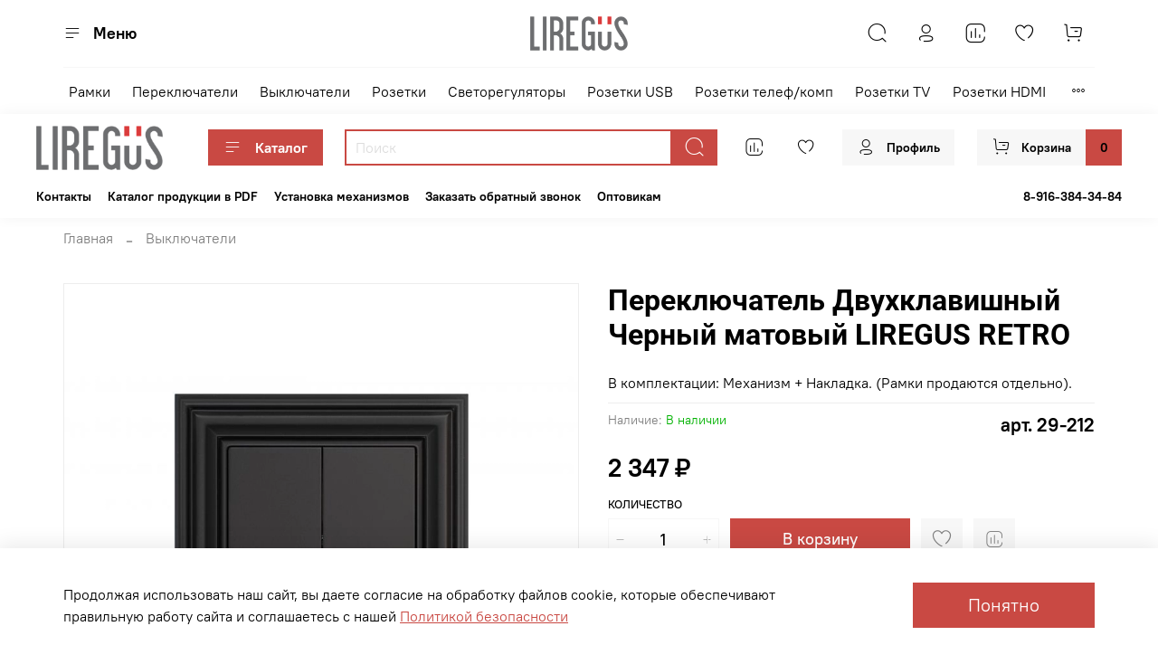

--- FILE ---
content_type: text/html; charset=utf-8
request_url: https://liregus.ru/product/pereklyuchatel-dvuhklavishnyy-impulsnyy-chernyy-matovyy-liregus-retro
body_size: 71710
content:
<!DOCTYPE html>
<html
  style="
    --color-btn-bg:#C94943;
--color-btn-bg-is-dark:true;
--bg:#ffffff;
--bg-is-dark:false;

--color-text: var(--color-text-dark);
--color-text-minor-shade: var(--color-text-dark-minor-shade);
--color-text-major-shade: var(--color-text-dark-major-shade);
--color-text-half-shade: var(--color-text-dark-half-shade);

--color-notice-warning-is-dark:false;
--color-notice-success-is-dark:false;
--color-notice-error-is-dark:false;
--color-notice-info-is-dark:false;
--color-form-controls-bg:var(--bg);
--color-form-controls-bg-disabled:var(--bg-minor-shade);
--color-form-controls-border-color:var(--bg-half-shade);
--color-form-controls-color:var(--color-text);
--is-editor:false;


  "
  >
  <head><meta data-config="{&quot;product_id&quot;:342115472}" name="page-config" content="" /><meta data-config="{&quot;money_with_currency_format&quot;:{&quot;delimiter&quot;:&quot; &quot;,&quot;separator&quot;:&quot;.&quot;,&quot;format&quot;:&quot;%n %u&quot;,&quot;unit&quot;:&quot;₽&quot;,&quot;show_price_without_cents&quot;:1},&quot;currency_code&quot;:&quot;RUR&quot;,&quot;currency_iso_code&quot;:&quot;RUB&quot;,&quot;default_currency&quot;:{&quot;title&quot;:&quot;Российский рубль&quot;,&quot;code&quot;:&quot;RUR&quot;,&quot;rate&quot;:1.0,&quot;format_string&quot;:&quot;%n %u&quot;,&quot;unit&quot;:&quot;₽&quot;,&quot;price_separator&quot;:&quot;&quot;,&quot;is_default&quot;:true,&quot;price_delimiter&quot;:&quot;&quot;,&quot;show_price_with_delimiter&quot;:true,&quot;show_price_without_cents&quot;:true},&quot;facebook&quot;:{&quot;pixelActive&quot;:false,&quot;currency_code&quot;:&quot;RUB&quot;,&quot;use_variants&quot;:null},&quot;vk&quot;:{&quot;pixel_active&quot;:null,&quot;price_list_id&quot;:null},&quot;new_ya_metrika&quot;:true,&quot;ecommerce_data_container&quot;:&quot;dataLayer&quot;,&quot;common_js_version&quot;:null,&quot;vue_ui_version&quot;:null,&quot;feedback_captcha_enabled&quot;:true,&quot;account_id&quot;:1784905,&quot;hide_items_out_of_stock&quot;:false,&quot;forbid_order_over_existing&quot;:true,&quot;minimum_items_price&quot;:null,&quot;enable_comparison&quot;:true,&quot;locale&quot;:&quot;ru&quot;,&quot;client_group&quot;:null,&quot;consent_to_personal_data&quot;:{&quot;active&quot;:true,&quot;obligatory&quot;:true,&quot;description&quot;:&quot;\u003cp style=\&quot;text-align: center;\&quot;\u003e\u003cspan style=\&quot;font-size: 8pt;\&quot;\u003eЯ ознакомлен и согласен с условиями \u003ca href=\&quot;/page/oferta\&quot; target=\&quot;blank\&quot;\u003eоферты и политики конфиденциальности\u003c/a\u003e.\u003c/span\u003e\u003c/p\u003e&quot;},&quot;recaptcha_key&quot;:&quot;6LfXhUEmAAAAAOGNQm5_a2Ach-HWlFKD3Sq7vfFj&quot;,&quot;recaptcha_key_v3&quot;:&quot;6LcZi0EmAAAAAPNov8uGBKSHCvBArp9oO15qAhXa&quot;,&quot;yandex_captcha_key&quot;:&quot;ysc1_ec1ApqrRlTZTXotpTnO8PmXe2ISPHxsd9MO3y0rye822b9d2&quot;,&quot;checkout_float_order_content_block&quot;:false,&quot;available_products_characteristics_ids&quot;:null,&quot;sber_id_app_id&quot;:&quot;5b5a3c11-72e5-4871-8649-4cdbab3ba9a4&quot;,&quot;theme_generation&quot;:4,&quot;quick_checkout_captcha_enabled&quot;:false,&quot;max_order_lines_count&quot;:500,&quot;sber_bnpl_min_amount&quot;:1000,&quot;sber_bnpl_max_amount&quot;:150000,&quot;counter_settings&quot;:{&quot;data_layer_name&quot;:&quot;dataLayer&quot;,&quot;new_counters_setup&quot;:false,&quot;add_to_cart_event&quot;:true,&quot;remove_from_cart_event&quot;:true,&quot;add_to_wishlist_event&quot;:true},&quot;site_setting&quot;:{&quot;show_cart_button&quot;:true,&quot;show_service_button&quot;:false,&quot;show_marketplace_button&quot;:false,&quot;show_quick_checkout_button&quot;:false},&quot;warehouses&quot;:[],&quot;captcha_type&quot;:&quot;google&quot;,&quot;human_readable_urls&quot;:false}" name="shop-config" content="" /><meta name='js-evnvironment' content='production' /><meta name='default-locale' content='ru' /><meta name='insales-redefined-api-methods' content="[]" /><script type="text/javascript" src="https://static.insales-cdn.com/assets/static-versioned/v3.72/static/libs/lodash/4.17.21/lodash.min.js"></script>
<!--InsalesCounter -->
<script type="text/javascript">
(function() {
  if (typeof window.__insalesCounterId !== 'undefined') {
    return;
  }

  try {
    Object.defineProperty(window, '__insalesCounterId', {
      value: 1784905,
      writable: true,
      configurable: true
    });
  } catch (e) {
    console.error('InsalesCounter: Failed to define property, using fallback:', e);
    window.__insalesCounterId = 1784905;
  }

  if (typeof window.__insalesCounterId === 'undefined') {
    console.error('InsalesCounter: Failed to set counter ID');
    return;
  }

  let script = document.createElement('script');
  script.async = true;
  script.src = '/javascripts/insales_counter.js?7';
  let firstScript = document.getElementsByTagName('script')[0];
  firstScript.parentNode.insertBefore(script, firstScript);
})();
</script>
<!-- /InsalesCounter -->

    <!-- meta -->
<meta charset="UTF-8" /><title>Выключатель 2 клавишный импульсный коричневый омбре LIREGUS RETRO</title><meta name="description" content="Купить электрику Переключатель Двухклавишный импульсный Черный матовый LIREGUS RETRO. Доставка по Москве и России. Низкие цены и индивидуальные скидки. Собственное производство. Европейское высокое качество. Европейские сертификаты качества.">
<meta data-config="{&quot;static-versioned&quot;: &quot;1.38&quot;}" name="theme-meta-data" content="">
<meta name="robots" content="index,follow" />
<meta http-equiv="X-UA-Compatible" content="IE=edge,chrome=1" />
<meta name="viewport" content="width=device-width, initial-scale=1.0" />
<meta name="SKYPE_TOOLBAR" content="SKYPE_TOOLBAR_PARSER_COMPATIBLE" />
<meta name="format-detection" content="telephone=no">

<!-- canonical url--><link rel="canonical" href="https://liregus.ru/product/pereklyuchatel-dvuhklavishnyy-impulsnyy-chernyy-matovyy-liregus-retro"/>


<!-- rss feed-->
    <meta property="og:title" content="Переключатель Двухклавишный Черный матовый LIREGUS RETRO">
    <meta property="og:type" content="website">
    <meta property="og:url" content="https://liregus.ru/product/pereklyuchatel-dvuhklavishnyy-impulsnyy-chernyy-matovyy-liregus-retro">

    
      <meta property="og:image" content="https://static.insales-cdn.com/images/products/1/4433/629494097/IJ5.10-203-01.R_ON59.jpg">
    




<!-- icons-->
<link rel="icon" type="image/png" sizes="16x16" href="https://static.insales-cdn.com/assets/1/4273/3403953/1766401860/favicon.png" /><style media="screen">
  @supports (content-visibility: hidden) {
    body:not(.settings_loaded) {
      content-visibility: hidden;
    }
  }
  @supports not (content-visibility: hidden) {
    body:not(.settings_loaded) {
      visibility: hidden;
    }
  }
</style>

    <style>
      h1.heading {
        font-size: 2rem;
      }
    </style>
  <meta name='product-id' content='342115472' />
</head>
  <body data-multi-lang="false" data-theme-template="product" data-sidebar-type="normal" data-sidebar-position="left">
    <div class="preloader">
      <div class="lds-ellipsis"><div></div><div></div><div></div><div></div></div>
    </div>
    <noscript>
<div class="njs-alert-overlay">
  <div class="njs-alert-wrapper">
    <div class="njs-alert">
      <p></p>
    </div>
  </div>
</div>
</noscript>

    <div class="page_layout page_layout-clear ">
      <header>
      
        <div
  class="layout widget-type_system_widget_v4_header_11_1"
  style="--logo-img:'https://static.insales-cdn.com/files/1/5048/23516088/original/logo-liregus-light_fc5ad9d8f7be14af452f68f816948a15.png'; --logo-max-width:140px; --category-depth:3; --live-search:false; --hide-catalog:false; --hide-search:false; --hide-language:false; --hide-personal:false; --hide-compare:false; --hide-favorite:false; --hide-social:false; --bage-bg:#ffda33; --bage-bg-is-light:true; --bage-bg-minor-shade:#ffd82a; --bage-bg-minor-shade-is-light:true; --bage-bg-major-shade:#ffd61e; --bage-bg-major-shade-is-light:true; --bage-bg-half-shade:#997d00; --bage-bg-half-shade-is-dark:true; --layout-wide-bg:true; --catalog-location:show-immediately; --layout-pt:1vw; --layout-pb:1vw; --layout-wide-content:false; --mobile-panel-right-btn:cart; --hide-desktop:false; --hide-mobile:false;"
  data-widget-drop-item-id="65037820"
  
  >
  <div class="layout__content">
    










<div class="header header_no-languages">
  <div class="header__content">
    <div class="header__area-show-menu">
      <span type="button" class="header__show-menu-btn js-show-side-panel">
        <span class="icon icon-bars"></span>
        <span class="header__show-menu-text">Меню</span>
      </span>
    </div>

    <div class="header__area-logo">
      
  
    
      <a href=" / " class="header__logo">
        <img src="https://static.insales-cdn.com/files/1/5048/23516088/original/logo-liregus-light_fc5ad9d8f7be14af452f68f816948a15.png" alt="LIREGUS" title="LIREGUS">
      </a>
    
  

    </div>

    <div class="header__area-controls">
      
  <div class="header__search">
    <form action="/search" method="get" class="header__search-form">
      <input type="text" autocomplete="off" class="form-control form-control_size-l header__search-field" name="q" value="" placeholder="Поиск" >
      <input type="hidden" name="lang" value="ru">
      <div class="header__search__results" data-search-result></div>
    </form>
    <button type="button" class="header__search-btn js-show-search">
      <span class="icon icon-search _show"></span>
      <span class="icon icon-times _hide"></span>
    </button>
  </div>


      
        <a href="/client_account/orders" class="header__control-btn header__cabinet">
          <span class="icon icon-user"></span>
        </a>
      

      
        
        <a href="/compares" class="header__control-btn header__compare" data-compare-counter-btn>
          <span class="icon icon-compare">
            <span class="header__control-bage compare-empty" data-compare-counter>0</span>
          </span>
        </a>
        
      

      
      <a href="/favorites" class="header__control-btn header__favorite">
        <span class="icon icon-favorites">
          <span class="header__control-bage favorites-empty" data-ui-favorites-counter>0</span>
        </span>
      </a>
      

      
        <a href="/cart_items" class="header__control-btn header__cart">
          <span class="icon icon-cart">
            <span class="header__control-bage cart-empty" data-cart-positions-count></span>
          </span>
        </a>
      

      
        <a href="tel:88005119223" class="header__control-btn header__mobile-phone">
          <span class="icon icon-phone"></span>
        </a>
      

      
  


    </div>

    <div class="header__area-collections">
      
  

  

  

  <div class="header__collections-head">Каталог</div>

  <ul class="header__collections js-cut-list" data-navigation>
    
    
    
      
      
      

      
      

      
      

      
        

        

        <li class="header__collections-item" data-navigation-item>
          <div class="header__collections-controls">
            <a href="/collection/ramki" class="header__collections-link " data-navigation-link="/collection/ramki" >
              Рамки

              
            </a>

            
          </div>

          

          

          
            </li>
          
      
      
    
      
      
      

      
      

      
      

      
        

        

        <li class="header__collections-item" data-navigation-item>
          <div class="header__collections-controls">
            <a href="/collection/pereklyuchateli" class="header__collections-link " data-navigation-link="/collection/pereklyuchateli" >
              Переключатели

              
            </a>

            
          </div>

          

          

          
            </li>
          
      
      
    
      
      
      

      
      

      
      

      
        

        

        <li class="header__collections-item" data-navigation-item>
          <div class="header__collections-controls">
            <a href="/collection/vyklyuchateli" class="header__collections-link " data-navigation-link="/collection/vyklyuchateli" >
              Выключатели

              
            </a>

            
          </div>

          

          

          
            </li>
          
      
      
    
      
      
      

      
      

      
      

      
        

        

        <li class="header__collections-item" data-navigation-item>
          <div class="header__collections-controls">
            <a href="/collection/rozetki" class="header__collections-link " data-navigation-link="/collection/rozetki" >
              Розетки

              
            </a>

            
          </div>

          

          

          
            </li>
          
      
      
    
      
      
      

      
      

      
      

      
        

        

        <li class="header__collections-item" data-navigation-item>
          <div class="header__collections-controls">
            <a href="/collection/svetoregulyatory" class="header__collections-link " data-navigation-link="/collection/svetoregulyatory" >
              Светорегуляторы

              
            </a>

            
          </div>

          

          

          
            </li>
          
      
      
    
      
      
      

      
      

      
      

      
        

        

        <li class="header__collections-item" data-navigation-item>
          <div class="header__collections-controls">
            <a href="/collection/rozetki-usb" class="header__collections-link " data-navigation-link="/collection/rozetki-usb" >
              Розетки USB

              
            </a>

            
          </div>

          

          

          
            </li>
          
      
      
    
      
      
      

      
      

      
      

      
        

        

        <li class="header__collections-item" data-navigation-item>
          <div class="header__collections-controls">
            <a href="/collection/rozetki-telef-92-komp" class="header__collections-link " data-navigation-link="/collection/rozetki-telef-92-komp" >
              Розетки телеф/комп

              
            </a>

            
          </div>

          

          

          
            </li>
          
      
      
    
      
      
      

      
      

      
      

      
        

        

        <li class="header__collections-item" data-navigation-item>
          <div class="header__collections-controls">
            <a href="/collection/rozetki-tv" class="header__collections-link " data-navigation-link="/collection/rozetki-tv" >
              Розетки TV

              
            </a>

            
          </div>

          

          

          
            </li>
          
      
      
    
      
      
      

      
      

      
      

      
        

        

        <li class="header__collections-item" data-navigation-item>
          <div class="header__collections-controls">
            <a href="/collection/rozetki-hdmi" class="header__collections-link " data-navigation-link="/collection/rozetki-hdmi" >
              Розетки HDMI

              
            </a>

            
          </div>

          

          

          
            </li>
          
      
      
    
      
      
      

      
      

      
      

      
        

        

        <li class="header__collections-item" data-navigation-item>
          <div class="header__collections-controls">
            <a href="/collection/rozetki-audio" class="header__collections-link " data-navigation-link="/collection/rozetki-audio" >
              Розетки аудио

              
            </a>

            
          </div>

          

          

          
            </li>
          
      
      
    
      
      
      

      
      

      
      

      
        

        

        <li class="header__collections-item" data-navigation-item>
          <div class="header__collections-controls">
            <a href="/collection/knopki-zvonka" class="header__collections-link " data-navigation-link="/collection/knopki-zvonka" >
              Кнопки звонка

              
            </a>

            
          </div>

          

          

          
            </li>
          
      
      
    
      
      
      

      
      

      
      

      
        

        

        <li class="header__collections-item" data-navigation-item>
          <div class="header__collections-controls">
            <a href="/collection/zaglushki" class="header__collections-link " data-navigation-link="/collection/zaglushki" >
              Заглушки

              
            </a>

            
          </div>

          

          

          
            </li>
          
      
      
            
              
      
    
    
  </ul>

    </div>
  </div>
</div>


<div class="side-panel side-panel_no-languages" style="visibility:hidden;">
  <div class="side-panel__content">
    <div class="side-panel__head">
      
  <div class="header__search">
    <form action="/search" method="get" class="header__search-form">
      <input type="text" autocomplete="off" class="form-control form-control_size-l header__search-field" name="q" value="" placeholder="Поиск" >
      <input type="hidden" name="lang" value="ru">
      <div class="header__search__results" data-search-result></div>
    </form>
    <button type="button" class="header__search-btn js-show-search">
      <span class="icon icon-search _show"></span>
      <span class="icon icon-times _hide"></span>
    </button>
  </div>


      
        <a href="/client_account/orders" class="header__control-btn header__cabinet">
          <span class="icon icon-user"></span>
        </a>
      

      
        
        <a href="/compares" class="header__control-btn header__compare" data-compare-counter-btn>
          <span class="icon icon-compare">
            <span class="header__control-bage" data-compare-counter>0</span>
          </span>
        </a>
        
      

      
      <a href="/favorites" class="header__control-btn header__favorite">
        <span class="icon icon-favorites">
          <span class="header__control-bage" data-ui-favorites-counter>0</span>
        </span>
      </a>
      

      

      <button type="button" class="button hide-side-panel-btn-mobile js-hide-side-panel">
        <span class="icon icon-times"></span>
      </button>
    </div>

    <div class="mobile-collections">
      
  

  

  

  <div class="header__collections-head">Каталог</div>

  <ul class="header__collections js-cut-list" data-navigation>
    
    
    
      
      
      

      
      

      
      

      
        

        

        <li class="header__collections-item" data-navigation-item>
          <div class="header__collections-controls">
            <a href="/collection/ramki" class="header__collections-link " data-navigation-link="/collection/ramki" >
              Рамки

              
            </a>

            
          </div>

          

          

          
            </li>
          
      
      
    
      
      
      

      
      

      
      

      
        

        

        <li class="header__collections-item" data-navigation-item>
          <div class="header__collections-controls">
            <a href="/collection/pereklyuchateli" class="header__collections-link " data-navigation-link="/collection/pereklyuchateli" >
              Переключатели

              
            </a>

            
          </div>

          

          

          
            </li>
          
      
      
    
      
      
      

      
      

      
      

      
        

        

        <li class="header__collections-item" data-navigation-item>
          <div class="header__collections-controls">
            <a href="/collection/vyklyuchateli" class="header__collections-link " data-navigation-link="/collection/vyklyuchateli" >
              Выключатели

              
            </a>

            
          </div>

          

          

          
            </li>
          
      
      
    
      
      
      

      
      

      
      

      
        

        

        <li class="header__collections-item" data-navigation-item>
          <div class="header__collections-controls">
            <a href="/collection/rozetki" class="header__collections-link " data-navigation-link="/collection/rozetki" >
              Розетки

              
            </a>

            
          </div>

          

          

          
            </li>
          
      
      
    
      
      
      

      
      

      
      

      
        

        

        <li class="header__collections-item" data-navigation-item>
          <div class="header__collections-controls">
            <a href="/collection/svetoregulyatory" class="header__collections-link " data-navigation-link="/collection/svetoregulyatory" >
              Светорегуляторы

              
            </a>

            
          </div>

          

          

          
            </li>
          
      
      
    
      
      
      

      
      

      
      

      
        

        

        <li class="header__collections-item" data-navigation-item>
          <div class="header__collections-controls">
            <a href="/collection/rozetki-usb" class="header__collections-link " data-navigation-link="/collection/rozetki-usb" >
              Розетки USB

              
            </a>

            
          </div>

          

          

          
            </li>
          
      
      
    
      
      
      

      
      

      
      

      
        

        

        <li class="header__collections-item" data-navigation-item>
          <div class="header__collections-controls">
            <a href="/collection/rozetki-telef-92-komp" class="header__collections-link " data-navigation-link="/collection/rozetki-telef-92-komp" >
              Розетки телеф/комп

              
            </a>

            
          </div>

          

          

          
            </li>
          
      
      
    
      
      
      

      
      

      
      

      
        

        

        <li class="header__collections-item" data-navigation-item>
          <div class="header__collections-controls">
            <a href="/collection/rozetki-tv" class="header__collections-link " data-navigation-link="/collection/rozetki-tv" >
              Розетки TV

              
            </a>

            
          </div>

          

          

          
            </li>
          
      
      
    
      
      
      

      
      

      
      

      
        

        

        <li class="header__collections-item" data-navigation-item>
          <div class="header__collections-controls">
            <a href="/collection/rozetki-hdmi" class="header__collections-link " data-navigation-link="/collection/rozetki-hdmi" >
              Розетки HDMI

              
            </a>

            
          </div>

          

          

          
            </li>
          
      
      
    
      
      
      

      
      

      
      

      
        

        

        <li class="header__collections-item" data-navigation-item>
          <div class="header__collections-controls">
            <a href="/collection/rozetki-audio" class="header__collections-link " data-navigation-link="/collection/rozetki-audio" >
              Розетки аудио

              
            </a>

            
          </div>

          

          

          
            </li>
          
      
      
    
      
      
      

      
      

      
      

      
        

        

        <li class="header__collections-item" data-navigation-item>
          <div class="header__collections-controls">
            <a href="/collection/knopki-zvonka" class="header__collections-link " data-navigation-link="/collection/knopki-zvonka" >
              Кнопки звонка

              
            </a>

            
          </div>

          

          

          
            </li>
          
      
      
    
      
      
      

      
      

      
      

      
        

        

        <li class="header__collections-item" data-navigation-item>
          <div class="header__collections-controls">
            <a href="/collection/zaglushki" class="header__collections-link " data-navigation-link="/collection/zaglushki" >
              Заглушки

              
            </a>

            
          </div>

          

          

          
            </li>
          
      
      
            
              
      
    
    
  </ul>

    </div>

    
      <div class="menu">
        <div class="menu__head">Меню</div>

        
          

          
            <div class="menu__section">
              <div class="menu__title">
                Верхнее меню
              </div>
              <ul class="menu__list" data-navigation data-menu-handle="main-menu">
                
                  <li class="menu__item" data-navigation-item data-menu-item-id="16871137">
                    <div class="menu__controls">
                      <a href="/page/contacts" class="menu__link" data-navigation-link="/page/contacts">
                        Контакты
                      </a>
                    </div>
                  </li>
                
                  <li class="menu__item" data-navigation-item data-menu-item-id="17435121">
                    <div class="menu__controls">
                      <a href="https://drive.google.com/file/d/1NeguykMMfC554JO-_WB2CXH8fgTzCaRu/view?usp=sharing" class="menu__link" data-navigation-link="https://drive.google.com/file/d/1NeguykMMfC554JO-_WB2CXH8fgTzCaRu/view?usp=sharing">
                        Каталог продукции в PDF
                      </a>
                    </div>
                  </li>
                
                  <li class="menu__item" data-navigation-item data-menu-item-id="18088515">
                    <div class="menu__controls">
                      <a href="/page/shemy-podklyucheniya-mehanizmov-liregus" class="menu__link" data-navigation-link="/page/shemy-podklyucheniya-mehanizmov-liregus">
                        Установка механизмов
                      </a>
                    </div>
                  </li>
                
                  <li class="menu__item" data-navigation-item data-menu-item-id="18264977">
                    <div class="menu__controls">
                      <a href="/page/zakazat-obratnyy-zvonok" class="menu__link" data-navigation-link="/page/zakazat-obratnyy-zvonok">
                        Заказать обратный звонок
                      </a>
                    </div>
                  </li>
                
                  <li class="menu__item" data-navigation-item data-menu-item-id="20889928">
                    <div class="menu__controls">
                      <a href="/page/ul" class="menu__link" data-navigation-link="/page/ul">
                        Оптовикам
                      </a>
                    </div>
                  </li>
                
              </ul>
            </div>
          
        
          

          
        
          

          
        
      </div>
    

    

    

    
      <div class="contacts">
        <div class="contacts__head">Контакты</div>
        <div class="phone-list">
          
  
    <div class="phone">
      <a class="phone-value" href="tel:88005119223"><big>8 (800) 511-92-23</big></a>
    </div>
  
  
    <div class="phone _phone-2">
      <a class="phone-value" href="tel:info@liregus.ru"><big>info@liregus.ru</big></a>
    </div>
  

        </div>
        
      </div>
    

    

    

    <div class="soclinks">
      

      
    </div>

  </div>
  <button type="button" class="button button_size-m hide-side-panel-btn js-hide-side-panel">
    <span class="icon icon-times"></span>
  </button>
</div>

<div class="header-overlay js-hide-side-panel"></div>

  </div>
</div>

      
        <div
  class="layout widget-type_widget_v4_header_6_fec0919799832f7f3749a1ec7e88fdf1"
  style="--menu-grid-list-min-width:250px; --menu-grid-list-row-gap:3rem; --menu-grid-list-column-gap:3rem; --subcollections-items-limit:4; --menu-img-ratio:1; --hide-menu-photo:false; --logo-img:'https://static.insales-cdn.com/files/1/5048/23516088/original/logo-liregus-light_fc5ad9d8f7be14af452f68f816948a15.png'; --logo-max-width:140px; --hide-language:false; --hide-compare:false; --hide-personal:false; --hide-favorite:false; --header-wide-bg:true; --header-top-pt:0.5vw; --header-top-pb:1vw; --header-main-pt:1vw; --header-main-pb:1vw; --header-wide-content:true; --hide-desktop:false; --hide-mobile:false;"
  data-widget-drop-item-id="46778526"
  
  >
  <div class="layout__content">
    




<div class="header header_no-languages">
  <div class="header__mobile-head">
    <div class="header__mobile-head-content">
      <button type="button" class="button button_size-l header__hide-mobile-menu-btn js-hide-mobile-menu">
          <span class="icon icon-times"></span>
      </button>

      
    </div>
  </div>

  <div class="header__content">
    <div class="header-part-main">
      <div class="header-part-main__inner">
        <div class="header__area-logo">
          
  
    
    
    
    
      <a href=" / " class="header__logo">
        <img src="https://static.insales-cdn.com/files/1/5048/23516088/original/logo-liregus-light_fc5ad9d8f7be14af452f68f816948a15.png" alt="LIREGUS" title="LIREGUS" />
      </a>
    
  

        </div>

        <div class="header__area-catalog">
          <button type="button" class="button button_size-m header__show-collection-btn js-show-header-collections">
            <span class="icon icon-bars _show"></span>
            <span class="icon icon-times _hide"></span>
            Каталог
          </button>
        </div>

        <div class="header__area-search">
          <div class="header__search">
            <form action="/search" method="get" class="header__search-form">
              <input type="text" autocomplete="off" class="form-control form-control_size-m header__search-field" name="q" value="" placeholder="Поиск" />
              <button type="submit" class="button button_size-m header__search-btn">
                <span class="icon icon-search"></span>
              </button>
              <input type="hidden" name="lang" value="ru">
            </form>
            <button type="button" class="button button_size-m header__search-mobile-btn js-show-mobile-search">
                <span class="icon icon-search _show"></span>
              <span class="icon icon-times _hide"></span>
              </button>
            </div>
        </div>


        <div class="header__area-controls">
          
          
            <a href="/compares" class="header__control-btn header__compare" data-compare-counter-btn>
              <span class="icon icon-compare">
                <span class="header__control-bage compare-empty" data-compare-counter></span>
              </span>
            </a>
          
          

          
            <a href="/favorites" class="header__control-btn header__favorite">
              <span class="icon icon-favorites">
                <span class="header__control-bage favorites-empty" data-ui-favorites-counter></span>
              </span>
            </a>
          

          
            <a href="/client_account/orders" class="button button_size-m header__control-btn header__cabinet">
              <span class="icon icon-user"></span>
              <span class="header__control-text" >Профиль</span>
            </a>
          

          <a href="/cart_items" class="button button_size-m header__control-btn header__cart">
            <span class="icon icon-cart">
            </span>
            <span class="header__control-text" >Корзина</span>
            <span class="header__control-bage-cart" data-cart-positions-count></span>
          </a>
        </div>


        
        

        

        <div class="header__collections">
          <div class="header__collections-content">
            <div class="header__collections-head">Каталог</div>

            
            <ul class="grid-list header__collections-menu" data-navigation data-subcollections-items-limit=4>
              
              
                

                <li class="header__collections-item is-level-1" data-navigation-item>
                  
                    

                    
                    

                    <a href="/collection/ramki" class="img-ratio img-ratio_cover header__collections-photo">
                      <div class="img-ratio__inner">
                        

                        
                          <picture>
                            <source data-srcset="https://static.insales-cdn.com/r/kFl75dQhrkk/rs:fit:500:500:1/plain/images/collections/1/605/90399325/%D0%A0%D0%B0%D0%BC%D0%BA%D0%B0_%D0%A8%D0%B0%D0%BC%D0%BF%D0%B0%D0%BD%D1%8C.jpg@webp" type="image/webp" class="lazyload">
                            <img data-src="https://static.insales-cdn.com/r/LQqU70-_kvo/rs:fit:500:500:1/plain/images/collections/1/605/90399325/%D0%A0%D0%B0%D0%BC%D0%BA%D0%B0_%D0%A8%D0%B0%D0%BC%D0%BF%D0%B0%D0%BD%D1%8C.jpg@jpg" class="lazyload">
                          </picture>
                        
                      </div>
                    </a>
                  

                  <div class="header__collections-controls">
                    <a href="/collection/ramki" class="header__collections-link" data-navigation-link="/collection/ramki" >
                      Рамки
                    </a>

                    
                  </div>

                  
                </li>
              
                

                <li class="header__collections-item is-level-1" data-navigation-item>
                  
                    

                    
                    

                    <a href="/collection/pereklyuchateli" class="img-ratio img-ratio_cover header__collections-photo">
                      <div class="img-ratio__inner">
                        

                        
                          <picture>
                            <source data-srcset="https://static.insales-cdn.com/r/0GbSGd7Qi0g/rs:fit:500:500:1/plain/images/collections/1/619/90399339/%D0%94%D0%BB%D1%8F_%D0%BF%D0%B5%D1%80%D0%B5%D0%BA%D0%BB_%D0%B2%D1%8B%D0%BA%D0%BB.jpg@webp" type="image/webp" class="lazyload">
                            <img data-src="https://static.insales-cdn.com/r/GRWhoe8ATKQ/rs:fit:500:500:1/plain/images/collections/1/619/90399339/%D0%94%D0%BB%D1%8F_%D0%BF%D0%B5%D1%80%D0%B5%D0%BA%D0%BB_%D0%B2%D1%8B%D0%BA%D0%BB.jpg@jpg" class="lazyload">
                          </picture>
                        
                      </div>
                    </a>
                  

                  <div class="header__collections-controls">
                    <a href="/collection/pereklyuchateli" class="header__collections-link" data-navigation-link="/collection/pereklyuchateli" >
                      Переключатели
                    </a>

                    
                  </div>

                  
                </li>
              
                

                <li class="header__collections-item is-level-1" data-navigation-item>
                  
                    

                    
                    

                    <a href="/collection/vyklyuchateli" class="img-ratio img-ratio_cover header__collections-photo">
                      <div class="img-ratio__inner">
                        

                        
                          <picture>
                            <source data-srcset="https://static.insales-cdn.com/r/nj4841CoKNw/rs:fit:500:500:1/plain/images/collections/1/622/90399342/%D0%94%D0%BB%D1%8F_%D0%BF%D0%B5%D1%80%D0%B5%D0%BA%D0%BB_%D0%B2%D1%8B%D0%BA%D0%BB.jpg@webp" type="image/webp" class="lazyload">
                            <img data-src="https://static.insales-cdn.com/r/xFKJIXczAfQ/rs:fit:500:500:1/plain/images/collections/1/622/90399342/%D0%94%D0%BB%D1%8F_%D0%BF%D0%B5%D1%80%D0%B5%D0%BA%D0%BB_%D0%B2%D1%8B%D0%BA%D0%BB.jpg@jpg" class="lazyload">
                          </picture>
                        
                      </div>
                    </a>
                  

                  <div class="header__collections-controls">
                    <a href="/collection/vyklyuchateli" class="header__collections-link" data-navigation-link="/collection/vyklyuchateli" >
                      Выключатели
                    </a>

                    
                  </div>

                  
                </li>
              
                

                <li class="header__collections-item is-level-1" data-navigation-item>
                  
                    

                    
                    

                    <a href="/collection/rozetki" class="img-ratio img-ratio_cover header__collections-photo">
                      <div class="img-ratio__inner">
                        

                        
                          <picture>
                            <source data-srcset="https://static.insales-cdn.com/r/jEK8mZ7DcQU/rs:fit:500:500:1/plain/images/collections/1/627/90399347/IKL-16-214-01-E-Ch.jpg@webp" type="image/webp" class="lazyload">
                            <img data-src="https://static.insales-cdn.com/r/-_He-H6ApGg/rs:fit:500:500:1/plain/images/collections/1/627/90399347/IKL-16-214-01-E-Ch.jpg@jpg" class="lazyload">
                          </picture>
                        
                      </div>
                    </a>
                  

                  <div class="header__collections-controls">
                    <a href="/collection/rozetki" class="header__collections-link" data-navigation-link="/collection/rozetki" >
                      Розетки
                    </a>

                    
                  </div>

                  
                </li>
              
                

                <li class="header__collections-item is-level-1" data-navigation-item>
                  
                    

                    
                    

                    <a href="/collection/svetoregulyatory" class="img-ratio img-ratio_cover header__collections-photo">
                      <div class="img-ratio__inner">
                        

                        
                          <picture>
                            <source data-srcset="https://static.insales-cdn.com/r/3xhlEhWWc5g/rs:fit:500:500:1/plain/images/collections/1/639/90399359/ISR-006-01-E-Ch.jpg@webp" type="image/webp" class="lazyload">
                            <img data-src="https://static.insales-cdn.com/r/UI4Yx-L7XTQ/rs:fit:500:500:1/plain/images/collections/1/639/90399359/ISR-006-01-E-Ch.jpg@jpg" class="lazyload">
                          </picture>
                        
                      </div>
                    </a>
                  

                  <div class="header__collections-controls">
                    <a href="/collection/svetoregulyatory" class="header__collections-link" data-navigation-link="/collection/svetoregulyatory" >
                      Светорегуляторы
                    </a>

                    
                  </div>

                  
                </li>
              
                

                <li class="header__collections-item is-level-1" data-navigation-item>
                  
                    

                    
                    

                    <a href="/collection/rozetki-usb" class="img-ratio img-ratio_cover header__collections-photo">
                      <div class="img-ratio__inner">
                        

                        
                          <picture>
                            <source data-srcset="https://static.insales-cdn.com/r/74vvG7dZYIU/rs:fit:500:500:1/plain/images/collections/1/643/90399363/IUK-2-01_E_CH.HQ_.jpg@webp" type="image/webp" class="lazyload">
                            <img data-src="https://static.insales-cdn.com/r/fWRXC5wwpfg/rs:fit:500:500:1/plain/images/collections/1/643/90399363/IUK-2-01_E_CH.HQ_.jpg@jpg" class="lazyload">
                          </picture>
                        
                      </div>
                    </a>
                  

                  <div class="header__collections-controls">
                    <a href="/collection/rozetki-usb" class="header__collections-link" data-navigation-link="/collection/rozetki-usb" >
                      Розетки USB
                    </a>

                    
                  </div>

                  
                </li>
              
                

                <li class="header__collections-item is-level-1" data-navigation-item>
                  
                    

                    
                    

                    <a href="/collection/rozetki-telef-92-komp" class="img-ratio img-ratio_cover header__collections-photo">
                      <div class="img-ratio__inner">
                        

                        
                          <picture>
                            <source data-srcset="https://static.insales-cdn.com/r/rCqCkiaxi0M/rs:fit:500:500:1/plain/images/collections/1/648/90399368/ITKL-001-01-E_Ch.jpg@webp" type="image/webp" class="lazyload">
                            <img data-src="https://static.insales-cdn.com/r/sKMQ94otNE4/rs:fit:500:500:1/plain/images/collections/1/648/90399368/ITKL-001-01-E_Ch.jpg@jpg" class="lazyload">
                          </picture>
                        
                      </div>
                    </a>
                  

                  <div class="header__collections-controls">
                    <a href="/collection/rozetki-telef-92-komp" class="header__collections-link" data-navigation-link="/collection/rozetki-telef-92-komp" >
                      Розетки телеф/комп
                    </a>

                    
                  </div>

                  
                </li>
              
                

                <li class="header__collections-item is-level-1" data-navigation-item>
                  
                    

                    
                    

                    <a href="/collection/rozetki-tv" class="img-ratio img-ratio_cover header__collections-photo">
                      <div class="img-ratio__inner">
                        

                        
                          <picture>
                            <source data-srcset="https://static.insales-cdn.com/r/B1SSQXvOsHs/rs:fit:500:500:1/plain/images/collections/1/658/90399378/rozetka-televizionnaya-bez-ramki_prekesbig328.jpg@webp" type="image/webp" class="lazyload">
                            <img data-src="https://static.insales-cdn.com/r/hqqPgMf1VTM/rs:fit:500:500:1/plain/images/collections/1/658/90399378/rozetka-televizionnaya-bez-ramki_prekesbig328.jpg@jpg" class="lazyload">
                          </picture>
                        
                      </div>
                    </a>
                  

                  <div class="header__collections-controls">
                    <a href="/collection/rozetki-tv" class="header__collections-link" data-navigation-link="/collection/rozetki-tv" >
                      Розетки TV
                    </a>

                    
                  </div>

                  
                </li>
              
                

                <li class="header__collections-item is-level-1" data-navigation-item>
                  
                    

                    
                    

                    <a href="/collection/rozetki-hdmi" class="img-ratio img-ratio_cover header__collections-photo">
                      <div class="img-ratio__inner">
                        

                        
                          <picture>
                            <source data-srcset="https://static.insales-cdn.com/r/S64KqDOcY9E/rs:fit:500:500:1/plain/images/collections/1/664/90399384/HDMIUSB-2-01_E_CH.HQ_.jpg@webp" type="image/webp" class="lazyload">
                            <img data-src="https://static.insales-cdn.com/r/5UKHMqIRp3M/rs:fit:500:500:1/plain/images/collections/1/664/90399384/HDMIUSB-2-01_E_CH.HQ_.jpg@jpg" class="lazyload">
                          </picture>
                        
                      </div>
                    </a>
                  

                  <div class="header__collections-controls">
                    <a href="/collection/rozetki-hdmi" class="header__collections-link" data-navigation-link="/collection/rozetki-hdmi" >
                      Розетки HDMI
                    </a>

                    
                  </div>

                  
                </li>
              
                

                <li class="header__collections-item is-level-1" data-navigation-item>
                  
                    

                    
                    

                    <a href="/collection/rozetki-audio" class="img-ratio img-ratio_cover header__collections-photo">
                      <div class="img-ratio__inner">
                        

                        
                          <picture>
                            <source data-srcset="https://static.insales-cdn.com/r/gY1GCxSiYgc/rs:fit:500:500:1/plain/images/collections/1/669/90399389/IGL-04-01_E_Ch.jpg@webp" type="image/webp" class="lazyload">
                            <img data-src="https://static.insales-cdn.com/r/gjilAL2ghhs/rs:fit:500:500:1/plain/images/collections/1/669/90399389/IGL-04-01_E_Ch.jpg@jpg" class="lazyload">
                          </picture>
                        
                      </div>
                    </a>
                  

                  <div class="header__collections-controls">
                    <a href="/collection/rozetki-audio" class="header__collections-link" data-navigation-link="/collection/rozetki-audio" >
                      Розетки аудио
                    </a>

                    
                  </div>

                  
                </li>
              
                

                <li class="header__collections-item is-level-1" data-navigation-item>
                  
                    

                    
                    

                    <a href="/collection/knopki-zvonka" class="img-ratio img-ratio_cover header__collections-photo">
                      <div class="img-ratio__inner">
                        

                        
                          <picture>
                            <source data-srcset="https://static.insales-cdn.com/r/TIxw5Akujlg/rs:fit:500:500:1/plain/images/collections/1/674/90399394/IESJ1-10-001-01-E-Ch.jpg@webp" type="image/webp" class="lazyload">
                            <img data-src="https://static.insales-cdn.com/r/LeumjmgGexk/rs:fit:500:500:1/plain/images/collections/1/674/90399394/IESJ1-10-001-01-E-Ch.jpg@jpg" class="lazyload">
                          </picture>
                        
                      </div>
                    </a>
                  

                  <div class="header__collections-controls">
                    <a href="/collection/knopki-zvonka" class="header__collections-link" data-navigation-link="/collection/knopki-zvonka" >
                      Кнопки звонка
                    </a>

                    
                  </div>

                  
                </li>
              
                

                <li class="header__collections-item is-level-1" data-navigation-item>
                  
                    

                    
                    

                    <a href="/collection/zaglushki" class="img-ratio img-ratio_cover header__collections-photo">
                      <div class="img-ratio__inner">
                        

                        
                          <picture>
                            <source data-srcset="https://static.insales-cdn.com/r/wgBn06mAZks/rs:fit:500:500:1/plain/images/collections/1/680/90399400/D-001-01-E-Ch-1.jpg@webp" type="image/webp" class="lazyload">
                            <img data-src="https://static.insales-cdn.com/r/StizLY-ILf4/rs:fit:500:500:1/plain/images/collections/1/680/90399400/D-001-01-E-Ch-1.jpg@jpg" class="lazyload">
                          </picture>
                        
                      </div>
                    </a>
                  

                  <div class="header__collections-controls">
                    <a href="/collection/zaglushki" class="header__collections-link" data-navigation-link="/collection/zaglushki" >
                      Заглушки
                    </a>

                    
                  </div>

                  
                </li>
              
              
            </ul>
          </div>
        </div>
      </div>
    </div>
        <div class="header-part-top">
      <div class="header-part-top__inner">
        <div class="header__area-menu">
          <ul class="header__menu js-cut-list" data-navigation data-navigation data-menu-handle="main-menu">
            
              <li class="header__menu-item" data-navigation-item data-menu-item-id="16871137">
                <div class="header__menu-controls">
                  <a href="/page/contacts" class="header__menu-link" data-navigation-link="/page/contacts">
                    Контакты
                  </a>
                </div>
              </li>
            
              <li class="header__menu-item" data-navigation-item data-menu-item-id="17435121">
                <div class="header__menu-controls">
                  <a href="https://drive.google.com/file/d/1NeguykMMfC554JO-_WB2CXH8fgTzCaRu/view?usp=sharing" class="header__menu-link" data-navigation-link="https://drive.google.com/file/d/1NeguykMMfC554JO-_WB2CXH8fgTzCaRu/view?usp=sharing">
                    Каталог продукции в PDF
                  </a>
                </div>
              </li>
            
              <li class="header__menu-item" data-navigation-item data-menu-item-id="18088515">
                <div class="header__menu-controls">
                  <a href="/page/shemy-podklyucheniya-mehanizmov-liregus" class="header__menu-link" data-navigation-link="/page/shemy-podklyucheniya-mehanizmov-liregus">
                    Установка механизмов
                  </a>
                </div>
              </li>
            
              <li class="header__menu-item" data-navigation-item data-menu-item-id="18264977">
                <div class="header__menu-controls">
                  <a href="/page/zakazat-obratnyy-zvonok" class="header__menu-link" data-navigation-link="/page/zakazat-obratnyy-zvonok">
                    Заказать обратный звонок
                  </a>
                </div>
              </li>
            
              <li class="header__menu-item" data-navigation-item data-menu-item-id="20889928">
                <div class="header__menu-controls">
                  <a href="/page/ul" class="header__menu-link" data-navigation-link="/page/ul">
                    Оптовикам
                  </a>
                </div>
              </li>
            
          </ul>
        </div>

        

        <div class="header__area-contacts">
          
  
    <div class="header__phone">
      <a class="header__phone-value" href="tel:89163843484">8-916-384-34-84</a>
    </div>
  
  

        </div>
      </div>
    </div>
  </div>
</div>

<div class="header-mobile-panel">
  <div class="header-mobile-panel__content">
    <button type="button" class="button button_size-l header-mobile-panel__show-menu-btn js-show-mobile-menu">
      <span class="icon icon-bars"></span>
    </button>

    <div class="header-mobile-panel__logo">
      
  
    
    
    
    
      <a href=" / " class="header__logo">
        <img src="https://static.insales-cdn.com/files/1/5048/23516088/original/logo-liregus-light_fc5ad9d8f7be14af452f68f816948a15.png" alt="LIREGUS" title="LIREGUS" />
      </a>
    
  

    </div>

    <div class="header-mobile-panel__controls">
      <a href="/cart_items" class="header__control-btn header__mobile-cart">
        <span class="icon icon-cart">
          <span class="header__control-bage" data-cart-positions-count></span>
        </span>
      </a>
    </div>
  </div>
</div>

<div class="header__collections-overlay"></div>



  </div>
</div>

      
      </header>

      

      <main>
        
  <div
  class="layout widget-type_widget_v4_breadcrumbs_1_20e0ee1b2015f2c7810f219831f62740"
  style="--delemeter:2; --align:start; --layout-wide-bg:false; --layout-pt:0vw; --layout-pb:1vw; --layout-wide-content:false; --layout-edge:false; --hide-desktop:false; --hide-mobile:true;"
  data-widget-drop-item-id="46778528"
  
  >
  <div class="layout__content">
    

<div class="breadcrumb-wrapper delemeter_2">
  <ul class="breadcrumb">
    <li class="breadcrumb-item home">
      <a class="breadcrumb-link" title="Главная" href="/collection/all">Главная</a>
    </li>
    
      
      
      
        
        
        
      
        
        
          <li class="breadcrumb-item" data-breadcrumbs="2">
            <a class="breadcrumb-link" title="Выключатели" href="/collection/vyklyuchateli">Выключатели</a>
          </li>
          
        
        
      
    
  </ul>
</div>




  </div>
</div>


  <div
  class="layout widget-type_system_widget_v4_product_7"
  style="--display-property-color:text; --show-selected-variant-photos:false; --product-hide-variants-title:false; --product-hide-sku:false; --product-hide-compare:false; --product-hide-short-description:false; --product-hide-rating:false; --rating-color:#1B2738; --rating-color-is-dark:true; --rating-color-minor-shade:#283b54; --rating-color-minor-shade-is-dark:true; --rating-color-major-shade:#364f71; --rating-color-major-shade-is-dark:true; --rating-color-half-shade:#6e8eb9; --rating-color-half-shade-is-dark:true; --sticker-font-size:0.9rem; --video-before-image:false; --img-ratio:1; --img-fit:contain; --layout-wide-bg:false; --layout-pt:2vw; --layout-pb:2vw; --layout-wide-content:false; --layout-edge:false; --hide-desktop:false; --hide-mobile:false;"
  data-widget-drop-item-id="46778529"
  
  >
  <div class="layout__content">
    <noindex>
  <div class="bnpl-modal modal micromodal-slide" id="modal-1" aria-hidden="true">
    <div class="modal__overlay" tabindex="-1" data-micromodal-close>
      <div class="modal__container" role="dialog" aria-modal="true" aria-labelledby="modal-1-title">
        <div class="modal__header">
          <div class="modal__header-logo" id="modal-2-title">
            <svg width="280" height="42" viewBox="0 0 280 42" fill="none" xmlns="http://www.w3.org/2000/svg">
              <g clip-path="url(#clip0_1909_108605)">
                <path
                  d="M72.2796 13.5252H60.5062V31.6613H56.5607V9.95996H76.225V31.6613H72.2796V13.5252ZM91.5552 19.3536H86.4419L86.3472 21.3067C86.242 23.7248 86.021 25.6365 85.6844 27.042C85.3687 28.4474 84.9688 29.5118 84.485 30.2352C84.0009 30.9378 83.4644 31.3822 82.8752 31.5683C82.2859 31.7543 81.6862 31.8473 81.0761 31.8473C80.7814 31.8473 80.4867 31.8267 80.1923 31.7853C79.9186 31.7647 79.6976 31.7337 79.5294 31.6923V27.941C79.782 28.0237 80.0555 28.065 80.3501 28.065C80.6868 28.065 81.0024 28.003 81.297 27.879C81.6127 27.7344 81.8861 27.3831 82.1177 26.825C82.349 26.267 82.5385 25.4196 82.6858 24.2828C82.854 23.1461 82.9699 21.565 83.033 19.5396L83.1593 16.1604H95.2167V31.6613H91.5552V19.3536ZM100.109 17.2454C100.635 16.8527 101.361 16.522 102.287 16.2533C103.234 15.9846 104.391 15.8503 105.759 15.8503C108.074 15.8503 109.799 16.274 110.936 17.1214C112.072 17.9688 112.64 19.4052 112.64 21.4307V31.6613H109.168V28.8711C108.789 29.7806 108.137 30.5142 107.211 31.0722C106.306 31.6303 105.223 31.9093 103.96 31.9093C102.361 31.9093 101.109 31.4959 100.204 30.6692C99.3201 29.8218 98.8782 28.6335 98.8782 27.104C98.8782 26.2154 99.0361 25.4816 99.3517 24.9029C99.6674 24.3242 100.109 23.8694 100.677 23.5388C101.245 23.1874 101.929 22.9394 102.729 22.7948C103.529 22.6501 104.413 22.5777 105.38 22.5777H108.947V21.8957C108.947 20.8002 108.674 20.0459 108.127 19.6325C107.6 19.2192 106.811 19.0125 105.759 19.0125C104.307 19.0125 103.139 19.2709 102.256 19.7876C101.372 20.2836 100.656 20.9449 100.109 21.7717V17.2454ZM105.128 28.6541C105.759 28.6541 106.296 28.5817 106.738 28.4371C107.2 28.2717 107.59 28.0754 107.906 27.8481C108.221 27.6 108.463 27.3315 108.632 27.042C108.8 26.7526 108.905 26.4736 108.947 26.205V24.9339H105.822C104.728 24.9339 103.918 25.0579 103.392 25.306C102.866 25.5539 102.603 26.0293 102.603 26.732C102.603 27.3315 102.813 27.8067 103.234 28.1581C103.676 28.4887 104.307 28.6541 105.128 28.6541ZM120.498 19.3536H115.447V16.1604H129.272V19.3536H124.159V31.6613H120.498V19.3536ZM132.343 16.1604H136.004V26.67L143.58 16.1604H147.083V31.6613H143.422V21.0276L135.847 31.6613H132.343V16.1604ZM167.29 26.205C166.743 26.515 166.112 26.7424 165.396 26.887C164.68 27.0316 163.955 27.104 163.218 27.104C161.325 27.104 159.84 26.67 158.768 25.8019C157.695 24.9339 157.158 23.5698 157.158 21.7097V16.1604H160.851V21.1516C160.851 22.0817 161.103 22.7741 161.608 23.2287C162.134 23.6628 162.892 23.8798 163.881 23.8798C165.185 23.8798 166.322 23.6421 167.29 23.1667V16.1604H170.983V31.6613H167.29V26.205ZM175.828 17.2454C176.355 16.8527 177.081 16.522 178.007 16.2533C178.953 15.9846 180.111 15.8503 181.479 15.8503C183.793 15.8503 185.518 16.274 186.655 17.1214C187.791 17.9688 188.36 19.4052 188.36 21.4307V31.6613H184.887V28.8711C184.508 29.7806 183.856 30.5142 182.931 31.0722C182.026 31.6303 180.942 31.9093 179.68 31.9093C178.08 31.9093 176.828 31.4959 175.923 30.6692C175.039 29.8218 174.597 28.6335 174.597 27.104C174.597 26.2154 174.756 25.4816 175.072 24.9029C175.387 24.3242 175.828 23.8694 176.396 23.5388C176.965 23.1874 177.649 22.9394 178.449 22.7948C179.248 22.6501 180.132 22.5777 181.1 22.5777H184.667V21.8957C184.667 20.8002 184.393 20.0459 183.846 19.6325C183.32 19.2192 182.53 19.0125 181.479 19.0125C180.026 19.0125 178.859 19.2709 177.975 19.7876C177.091 20.2836 176.376 20.9449 175.828 21.7717V17.2454ZM180.847 28.6541C181.479 28.6541 182.015 28.5817 182.457 28.4371C182.921 28.2717 183.31 28.0754 183.625 27.8481C183.941 27.6 184.182 27.3315 184.351 27.042C184.52 26.7526 184.624 26.4736 184.667 26.205V24.9339H181.542C180.448 24.9339 179.637 25.0579 179.111 25.306C178.586 25.5539 178.323 26.0293 178.323 26.732C178.323 27.3315 178.533 27.8067 178.953 28.1581C179.395 28.4887 180.026 28.6541 180.847 28.6541ZM205.181 30.1112C204.824 30.5452 204.182 30.9689 203.256 31.3822C202.331 31.7957 201.225 32.0023 199.942 32.0023C198.679 32.0023 197.532 31.837 196.501 31.5063C195.47 31.1549 194.586 30.6382 193.85 29.9562C193.113 29.2742 192.545 28.4267 192.145 27.414C191.746 26.4014 191.546 25.2129 191.546 23.8488C191.546 22.5261 191.746 21.3687 192.145 20.3766C192.567 19.3638 193.145 18.5268 193.881 17.8654C194.618 17.1834 195.502 16.6771 196.533 16.3464C197.564 15.995 198.711 15.8193 199.974 15.8193C201.046 15.8399 202.025 15.9846 202.909 16.2533C203.792 16.522 204.497 16.8527 205.024 17.2454V21.7717C204.476 20.9449 203.782 20.2836 202.94 19.7876C202.119 19.2709 201.131 19.0022 199.974 18.9815C198.458 18.9815 197.301 19.3742 196.501 20.1596C195.702 20.9449 195.301 22.123 195.301 23.6938V24.1588C195.301 25.7709 195.712 26.9594 196.533 27.724C197.375 28.4681 198.542 28.8401 200.037 28.8401C201.362 28.8401 202.445 28.6025 203.288 28.127C204.15 27.6517 204.782 27.073 205.181 26.391V30.1112ZM212.493 19.3536H207.443V16.1604H221.267V19.3536H216.154V31.6613H212.493V19.3536ZM233.901 26.5459H230.239L227.052 31.6613H222.98L226.641 26.0499C225.694 25.6779 224.979 25.1302 224.494 24.4068C224.012 23.6628 223.769 22.7844 223.769 21.7717C223.769 19.8289 224.337 18.4131 225.473 17.5245C226.61 16.6151 228.409 16.1604 230.87 16.1604H237.594V31.6613H233.901V26.5459ZM230.966 19.3536C229.724 19.3536 228.83 19.5292 228.283 19.8806C227.736 20.2319 227.462 20.8622 227.462 21.7717C227.483 22.4124 227.714 22.9084 228.156 23.2598C228.598 23.5905 229.304 23.7558 230.271 23.7558H233.901V19.3536H230.966ZM256.075 21.2447L251.53 27.817H250.361L245.785 21.2136V31.6613H242.092V16.1604H245.91L251.056 23.4147L256.043 16.1604H259.768V31.6613H256.075V21.2447ZM264.286 16.1604H267.947V26.67L275.523 16.1604H279.026V31.6613H275.364V21.0276L267.79 31.6613H264.286V16.1604Z"
                  fill="#353F47" />
                <path fill-rule="evenodd" clip-rule="evenodd"
                  d="M19.2779 9.77192C19.2779 15.0044 14.9624 19.246 9.63895 19.246C4.3155 19.246 0 15.0044 0 9.77192C0 4.53953 4.3155 0.297852 9.63895 0.297852C14.9624 0.297852 19.2779 4.53953 19.2779 9.77192ZM19.4361 32.1386C19.4361 37.3709 15.1206 41.6126 9.79708 41.6126C4.47364 41.6126 0.158133 37.3709 0.158133 32.1386C0.158133 26.9062 4.47364 22.6645 9.79708 22.6645C15.1206 22.6645 19.4361 26.9062 19.4361 32.1386ZM32.4101 41.6642C37.7335 41.6642 42.049 37.4225 42.049 32.1901C42.049 26.9578 37.7335 22.716 32.4101 22.716C27.0866 22.716 22.7711 26.9578 22.7711 32.1901C22.7711 37.4225 27.0866 41.6642 32.4101 41.6642Z"
                  fill="url(#paint0_linear_1909_108605)" />
                <path
                  d="M41.8883 9.91352C41.8883 15.1459 37.5727 19.3876 32.2493 19.3876C26.9258 19.3876 22.6104 15.1459 22.6104 9.91352C22.6104 4.68114 26.9258 0.439453 32.2493 0.439453C37.5727 0.439453 41.8883 4.68114 41.8883 9.91352ZM26.3245 9.91352C26.3245 13.1297 28.9771 15.7369 32.2493 15.7369C35.5215 15.7369 38.1741 13.1297 38.1741 9.91352C38.1741 6.6973 35.5215 4.09005 32.2493 4.09005C28.9771 4.09005 26.3245 6.6973 26.3245 9.91352Z"
                  fill="url(#paint1_linear_1909_108605)" />
              </g>
              <defs>
                <linearGradient id="paint0_linear_1909_108605" x1="1.08726e-07" y1="37.2086" x2="41.7368" y2="24.5569"
                  gradientUnits="userSpaceOnUse">
                  <stop stop-color="#F8EC4F" />
                  <stop offset="0.567624" stop-color="#4DE544" />
                  <stop offset="1" stop-color="#49C8FF" />
                </linearGradient>
                <linearGradient id="paint1_linear_1909_108605" x1="37.825" y1="0.439454" x2="26.4397" y2="19.3942"
                  gradientUnits="userSpaceOnUse">
                  <stop stop-color="#CDEFFD" />
                  <stop offset="1" stop-color="#91E5CB" />
                </linearGradient>
                <clipPath id="clip0_1909_108605">
                  <rect width="280" height="42" fill="white" />
                </clipPath>
              </defs>
            </svg>
          </div>
          <button type="button" class="modal__header-close close-btn">
            <span class="icon icon-times" aria-label="Close modal" data-micromodal-close></span>
          </button>
        </div>
        <div class="modal__content" id="modal-2-content">
          <span class="bigtitle">Оплачивайте покупку по частям</span>
          <p>Получайте заказы сразу, а платите за них постепенно.</p>

          <div class="wrapper option-1 option-1-1">
            <div class="c-stepper-desktop">
              <ol class="c-stepper desktop">
                <li class="c-stepper__item">
                  <span class="c-stepper__circle"><svg width="11" height="11" viewBox="0 0 11 11" fill="none"
                      xmlns="http://www.w3.org/2000/svg">
                      <path
                        d="M10.5355 10.2731C10.5355 8.99099 10.283 7.7214 9.79234 6.53686C9.30168 5.35231 8.58252 4.276 7.67591 3.36939C6.76929 2.46278 5.69299 1.74361 4.50844 1.25296C3.32389 0.762303 2.0543 0.509766 0.772161 0.509766V10.2731H10.5355Z"
                        fill="#C8CBD0"></path>
                    </svg>
                  </span>

                </li>
                <li class="c-stepper__item">
                  <span class="c-stepper__circle"><svg width="11" height="21" viewBox="0 0 11 21" fill="none"
                      xmlns="http://www.w3.org/2000/svg">
                      <path
                        d="M0.924015 0.508415C2.20616 0.508415 3.47575 0.760951 4.6603 1.25161C5.84484 1.74226 6.92115 2.46143 7.82776 3.36804C8.73437 4.27465 9.45354 5.35096 9.94419 6.53551C10.4349 7.72005 10.6874 8.98964 10.6874 10.2718C10.6874 11.5539 10.4349 12.8235 9.94419 14.0081C9.45354 15.1926 8.73437 16.2689 7.82776 17.1755C6.92115 18.0821 5.84484 18.8013 4.6603 19.292C3.47575 19.7826 2.20616 20.0352 0.924015 20.0352L0.924016 10.2718L0.924015 0.508415Z"
                        fill="#C8CBD0"></path>
                    </svg>
                  </span>

                </li>
                <li class="c-stepper__item">
                  <span class="c-stepper__circle"><svg width="20" height="21" viewBox="0 0 20 21" fill="none"
                      xmlns="http://www.w3.org/2000/svg">
                      <path
                        d="M10.0759 0.508413C12.0069 0.508413 13.8945 1.08102 15.5001 2.15384C17.1057 3.22665 18.3571 4.75148 19.096 6.5355C19.835 8.31953 20.0284 10.2826 19.6516 12.1765C19.2749 14.0704 18.345 15.8101 16.9796 17.1755C15.6142 18.541 13.8745 19.4708 11.9806 19.8476C10.0867 20.2243 8.12361 20.0309 6.33959 19.292C4.55557 18.553 3.03074 17.3016 1.95792 15.696C0.885111 14.0904 0.3125 12.2028 0.3125 10.2718L10.0759 10.2718L10.0759 0.508413Z"
                        fill="#C8CBD0"></path>
                    </svg>
                  </span>

                </li>
                <li class="c-stepper__item">
                  <span class="c-stepper__circle"><svg width="34" height="33" viewBox="0 0 34 33" fill="none"
                      xmlns="http://www.w3.org/2000/svg">
                      <path
                        d="M17.2278 0C14.0095 0 10.8634 0.954352 8.18746 2.74237C5.5115 4.53039 3.42584 7.07178 2.19423 10.0451C0.962617 13.0185 0.640372 16.2903 1.26824 19.4468C1.89611 22.6034 3.44589 25.5028 5.72161 27.7785C7.99733 30.0542 10.8968 31.604 14.0533 32.2319C17.2098 32.8598 20.4816 32.5375 23.455 31.3059C26.4283 30.0743 28.9697 27.9886 30.7578 25.3127C32.5458 22.6367 33.5001 19.4906 33.5001 16.2723C33.4919 11.9591 31.7748 7.82503 28.7249 4.77518C25.6751 1.72532 21.541 0.00827066 17.2278 0ZM24.9728 13.4246L15.804 22.1866C15.567 22.4096 15.2533 22.5329 14.9278 22.5308C14.7688 22.5331 14.6108 22.5039 14.4631 22.4448C14.3154 22.3857 14.1809 22.298 14.0673 22.1866L9.48287 17.8056C9.35572 17.6947 9.25231 17.5592 9.17886 17.4073C9.1054 17.2553 9.06343 17.0901 9.05546 16.9216C9.04748 16.753 9.07367 16.5846 9.13245 16.4264C9.19123 16.2682 9.28138 16.1236 9.3975 16.0011C9.51361 15.8787 9.65328 15.781 9.80812 15.7139C9.96295 15.6468 10.1298 15.6117 10.2985 15.6107C10.4672 15.6098 10.6344 15.6429 10.79 15.7082C10.9457 15.7735 11.0865 15.8696 11.204 15.9906L14.9278 19.5424L23.2517 11.6096C23.4951 11.3973 23.8111 11.2873 24.1338 11.3025C24.4564 11.3178 24.7606 11.4572 24.9829 11.6915C25.2051 11.9259 25.3282 12.2371 25.3263 12.5601C25.3244 12.8831 25.1978 13.1929 24.9728 13.4246Z"
                        fill="url(#paint0_linear_1809_22759)"></path>
                      <defs>
                        <linearGradient id="paint0_linear_1809_22759" x1="0.955566" y1="29.0391" x2="33.3463"
                          y2="19.3799" gradientUnits="userSpaceOnUse">
                          <stop stop-color="#F8EC4F"></stop>
                          <stop offset="0.567624" stop-color="#4DE544"></stop>
                          <stop offset="1" stop-color="#49C8FF"></stop>
                        </linearGradient>
                      </defs>
                    </svg>
                  </span>

                </li>
              </ol>


              <ol class="c-stepper mobile">
                <li class="c-stepper__item">
                  <span class="c-stepper__circle"><svg width="11" height="11" viewBox="0 0 11 11" fill="none"
                      xmlns="http://www.w3.org/2000/svg">
                      <path
                        d="M10.5355 10.2731C10.5355 8.99099 10.283 7.7214 9.79234 6.53686C9.30168 5.35231 8.58252 4.276 7.67591 3.36939C6.76929 2.46278 5.69299 1.74361 4.50844 1.25296C3.32389 0.762303 2.0543 0.509766 0.772161 0.509766V10.2731H10.5355Z"
                        fill="#C8CBD0"></path>
                    </svg>
                  </span>
                  <span class="c-stepper__title">25%</span>
                  <p class="c-stepper__desc">Платёж сегодня</p>
                </li>
                <li class="c-stepper__item">
                  <span class="c-stepper__circle"><svg width="11" height="21" viewBox="0 0 11 21" fill="none"
                      xmlns="http://www.w3.org/2000/svg">
                      <path
                        d="M0.924015 0.508415C2.20616 0.508415 3.47575 0.760951 4.6603 1.25161C5.84484 1.74226 6.92115 2.46143 7.82776 3.36804C8.73437 4.27465 9.45354 5.35096 9.94419 6.53551C10.4349 7.72005 10.6874 8.98964 10.6874 10.2718C10.6874 11.5539 10.4349 12.8235 9.94419 14.0081C9.45354 15.1926 8.73437 16.2689 7.82776 17.1755C6.92115 18.0821 5.84484 18.8013 4.6603 19.292C3.47575 19.7826 2.20616 20.0352 0.924015 20.0352L0.924016 10.2718L0.924015 0.508415Z"
                        fill="#C8CBD0"></path>
                    </svg>
                  </span>
                  <span class="c-stepper__title">25%</span>
                  <p class="c-stepper__desc">Через 2 недели</p>
                </li>
                <li class="c-stepper__item">
                  <span class="c-stepper__circle"><svg width="20" height="21" viewBox="0 0 20 21" fill="none"
                      xmlns="http://www.w3.org/2000/svg">
                      <path
                        d="M10.0759 0.508413C12.0069 0.508413 13.8945 1.08102 15.5001 2.15384C17.1057 3.22665 18.3571 4.75148 19.096 6.5355C19.835 8.31953 20.0284 10.2826 19.6516 12.1765C19.2749 14.0704 18.345 15.8101 16.9796 17.1755C15.6142 18.541 13.8745 19.4708 11.9806 19.8476C10.0867 20.2243 8.12361 20.0309 6.33959 19.292C4.55557 18.553 3.03074 17.3016 1.95792 15.696C0.885111 14.0904 0.3125 12.2028 0.3125 10.2718L10.0759 10.2718L10.0759 0.508413Z"
                        fill="#C8CBD0"></path>
                    </svg>
                  </span>
                  <span class="c-stepper__title">25%</span>
                  <p class="c-stepper__desc">Через 4 недели</p>
                </li>
                <li class="c-stepper__item">
                  <span class="c-stepper__circle"><svg width="34" height="33" viewBox="0 0 34 33" fill="none"
                      xmlns="http://www.w3.org/2000/svg">
                      <path
                        d="M17.2278 0C14.0095 0 10.8634 0.954352 8.18746 2.74237C5.5115 4.53039 3.42584 7.07178 2.19423 10.0451C0.962617 13.0185 0.640372 16.2903 1.26824 19.4468C1.89611 22.6034 3.44589 25.5028 5.72161 27.7785C7.99733 30.0542 10.8968 31.604 14.0533 32.2319C17.2098 32.8598 20.4816 32.5375 23.455 31.3059C26.4283 30.0743 28.9697 27.9886 30.7578 25.3127C32.5458 22.6367 33.5001 19.4906 33.5001 16.2723C33.4919 11.9591 31.7748 7.82503 28.7249 4.77517C25.6751 1.72532 21.541 0.00827066 17.2278 0V0ZM24.9728 13.4246L15.804 22.1866C15.567 22.4096 15.2533 22.5329 14.9278 22.5308C14.7688 22.5331 14.6108 22.5039 14.4631 22.4448C14.3154 22.3857 14.1809 22.298 14.0673 22.1866L9.48287 17.8056C9.35572 17.6947 9.25231 17.5592 9.17886 17.4073C9.1054 17.2553 9.06343 17.0901 9.05546 16.9216C9.04748 16.753 9.07367 16.5846 9.13245 16.4264C9.19123 16.2682 9.28138 16.1236 9.3975 16.0011C9.51361 15.8787 9.65328 15.781 9.80812 15.7139C9.96295 15.6468 10.1298 15.6117 10.2985 15.6107C10.4672 15.6098 10.6344 15.6429 10.79 15.7082C10.9457 15.7735 11.0865 15.8696 11.204 15.9906L14.9278 19.5424L23.2517 11.6096C23.4951 11.3973 23.8111 11.2873 24.1338 11.3025C24.4564 11.3178 24.7606 11.4572 24.9829 11.6915C25.2051 11.9259 25.3282 12.2371 25.3263 12.5601C25.3244 12.8831 25.1978 13.1929 24.9728 13.4246Z"
                        fill="url(#paint0_linear_1809_22758)"></path>
                      <defs>
                        <linearGradient id="paint0_linear_1809_22758" x1="0.955566" y1="29.0391" x2="33.3463"
                          y2="19.3799" gradientUnits="userSpaceOnUse">
                          <stop stop-color="#F8EC4F"></stop>
                          <stop offset="0.567624" stop-color="#4DE544"></stop>
                          <stop offset="1" stop-color="#49C8FF"></stop>
                        </linearGradient>
                      </defs>
                    </svg>


                  </span>
                  <span class="c-stepper__title">25%</span>
                  <p class="c-stepper__desc">Через 6 недель</p>

                </li>
              </ol>

              <ol class="c-stepper-text desktop">
                <li class="c-stepper-text__item">
                  <span class="c-stepper__title">25%</span>
                  <p class="c-stepper__desc">Платёж сегодня</p>

                </li>
                <li class="c-stepper-text__item">
                  <span class="c-stepper__title">25%</span>
                  <p class="c-stepper__desc">Через 2 недели</p>

                </li>
                <li class="c-stepper-text__item">
                  <span class="c-stepper__title">25%</span>
                  <p class="c-stepper__desc">Через 4 недели</p>

                </li>
                <li class="c-stepper-text__item">
                  <span class="c-stepper__title">25%</span>
                  <p class="c-stepper__desc">Через 6 недель</p>

                </li>
              </ol>
            </div>


            <div class="c-stepper-mobile">
              <ol class="c-stepper desktop">
                <li class="c-stepper__item">
                  <span class="c-stepper__circle"><svg width="11" height="11" viewBox="0 0 11 11" fill="none"
                      xmlns="http://www.w3.org/2000/svg">
                      <path
                        d="M10.5355 10.2731C10.5355 8.99099 10.283 7.7214 9.79234 6.53686C9.30168 5.35231 8.58252 4.276 7.67591 3.36939C6.76929 2.46278 5.69299 1.74361 4.50844 1.25296C3.32389 0.762303 2.0543 0.509766 0.772161 0.509766V10.2731H10.5355Z"
                        fill="#C8CBD0" />
                    </svg>
                  </span>

                </li>
                <li class="c-stepper__item">
                  <span class="c-stepper__circle"><svg width="11" height="21" viewBox="0 0 11 21" fill="none"
                      xmlns="http://www.w3.org/2000/svg">
                      <path
                        d="M0.924015 0.508415C2.20616 0.508415 3.47575 0.760951 4.6603 1.25161C5.84484 1.74226 6.92115 2.46143 7.82776 3.36804C8.73437 4.27465 9.45354 5.35096 9.94419 6.53551C10.4349 7.72005 10.6874 8.98964 10.6874 10.2718C10.6874 11.5539 10.4349 12.8235 9.94419 14.0081C9.45354 15.1926 8.73437 16.2689 7.82776 17.1755C6.92115 18.0821 5.84484 18.8013 4.6603 19.292C3.47575 19.7826 2.20616 20.0352 0.924015 20.0352L0.924016 10.2718L0.924015 0.508415Z"
                        fill="#C8CBD0" />
                    </svg>
                  </span>

                </li>
                <li class="c-stepper__item">
                  <span class="c-stepper__circle"><svg width="20" height="21" viewBox="0 0 20 21" fill="none"
                      xmlns="http://www.w3.org/2000/svg">
                      <path
                        d="M10.0759 0.508413C12.0069 0.508413 13.8945 1.08102 15.5001 2.15384C17.1057 3.22665 18.3571 4.75148 19.096 6.5355C19.835 8.31953 20.0284 10.2826 19.6516 12.1765C19.2749 14.0704 18.345 15.8101 16.9796 17.1755C15.6142 18.541 13.8745 19.4708 11.9806 19.8476C10.0867 20.2243 8.12361 20.0309 6.33959 19.292C4.55557 18.553 3.03074 17.3016 1.95792 15.696C0.885111 14.0904 0.3125 12.2028 0.3125 10.2718L10.0759 10.2718L10.0759 0.508413Z"
                        fill="#C8CBD0" />
                    </svg>
                  </span>

                </li>
                <li class="c-stepper__item">
                  <span class="c-stepper__circle"><svg width="34" height="34" viewBox="0 0 34 34" fill="none"
                      xmlns="http://www.w3.org/2000/svg">
                      <path
                        d="M17.0001 0.633789C13.7817 0.633789 10.6356 1.58814 7.95967 3.37616C5.28371 5.16418 3.19805 7.70556 1.96644 10.6789C0.734834 13.6523 0.412588 16.9241 1.04046 20.0806C1.66833 23.2371 3.21811 26.1366 5.49383 28.4123C7.76955 30.688 10.669 32.2378 13.8255 32.8657C16.982 33.4935 20.2538 33.1713 23.2272 31.9397C26.2006 30.7081 28.7419 28.6224 30.53 25.9465C32.318 23.2705 33.2723 20.1244 33.2723 16.9061C33.2641 12.5929 31.547 8.45882 28.4972 5.40896C25.4473 2.35911 21.3132 0.64206 17.0001 0.633789ZM24.745 14.0584L15.5762 22.8204C15.3392 23.0434 15.0255 23.1666 14.7 23.1646C14.541 23.1669 14.383 23.1377 14.2353 23.0786C14.0876 23.0195 13.9531 22.9318 13.8395 22.8204L9.25509 18.4394C9.12793 18.3285 9.02452 18.193 8.95107 18.0411C8.87762 17.8891 8.83565 17.7239 8.82767 17.5554C8.8197 17.3868 8.84589 17.2184 8.90466 17.0602C8.96344 16.902 9.0536 16.7574 9.16971 16.6349C9.28583 16.5125 9.4255 16.4148 9.58033 16.3477C9.73517 16.2806 9.90197 16.2455 10.0707 16.2445C10.2395 16.2435 10.4067 16.2767 10.5623 16.342C10.7179 16.4073 10.8587 16.5033 10.9762 16.6244L14.7 20.1762L23.0239 12.2434C23.2673 12.0311 23.5834 11.9211 23.906 11.9363C24.2286 11.9516 24.5329 12.091 24.7551 12.3253C24.9774 12.5597 25.1004 12.8709 25.0985 13.1939C25.0967 13.5169 24.97 13.8266 24.745 14.0584Z"
                        fill="url(#paint0_linear_1909_108625)" />
                      <defs>
                        <linearGradient id="paint0_linear_1909_108625" x1="0.727783" y1="29.6729" x2="33.1185"
                          y2="20.0137" gradientUnits="userSpaceOnUse">
                          <stop stop-color="#F8EC4F" />
                          <stop offset="0.567624" stop-color="#4DE544" />
                          <stop offset="1" stop-color="#49C8FF" />
                        </linearGradient>
                      </defs>
                    </svg>
                  </span>

                </li>
              </ol>
              <ol class="c-stepper-text desktop">
                <li class="c-stepper-text__item">
                  <span class="c-stepper__title">25%</span>
                  <p class="c-stepper__desc">Платёж сегодня</p>

                </li>
                <li class="c-stepper-text__item">
                  <span class="c-stepper__title">25%</span>
                  <p class="c-stepper__desc">Через 2 недели</p>

                </li>
                <li class="c-stepper-text__item">
                  <span class="c-stepper__title">25%</span>
                  <p class="c-stepper__desc">Через 4 недели</p>

                </li>
                <li class="c-stepper-text__item">
                  <span class="c-stepper__title">25%</span>
                  <p class="c-stepper__desc">Через 6 недель</p>

                </li>
              </ol>
            </div>


            
            

            
          </div>


          
          <span class="smalltitle">Всё просто</span>
          <div class="content-lists">
            <ul>
              <li>Покупка уже ваша</li>
              <li>Выбирайте любые понравившиеся товары, сборка заказа начнётся сразу после оформления и оплаты первых 25% стоимости.
                4 небольших платежа</li>
              <li>Плати частями – просто ещё один способ оплаты: сервис автоматически будет списывать по 1/4 от стоимости покупки каждые 2 недели.</li>
              
              <li>Нужно просто ввести ФИО, дату рождения, номер телефона и данные банковской карты.</li>
            </ul>
            <span class="smalltitle">Как оформить заказ</span>
            <ol class="modal-ol">
              <li>Соберите корзину.</li>
              <li>В способе оплаты нужно выбрать «Оплата частями».</li>
              <li>Спишем первый платёж и отправим вам заказ. Остальное — точно по графику.</li>
            </ol>
          </div>
        </div>
      </div>
    </div>
  </div>
</noindex>
<style>
/***** Modal Styles *****/
.bnpl-modal .modal__overlay {
  position: fixed;
  top: 0;
  left: 0;
  right: 0;
  bottom: 0;
  background: rgba(0, 0, 0, 0.6);
  display: flex;
  justify-content: center;
  align-items: center;
}
.bnpl-modal .modal__container {
  background-color: #fff;
  min-width: 660px;
  max-width: 660px;
  border-radius: 4px;
  box-sizing: border-box;
  overflow-y: auto;
  max-height: 80vh;
  overflow-x: hidden;
}
@media screen and (max-width: 767px) {
  .bnpl-modal .modal__container {
    max-height: 100vh;
    width: 100%;
    max-width: 100%;
    min-width: fit-content;
  }
}
.bnpl-modal .modal__container::-webkit-scrollbar {
  height: 2px;
  width: 5px;
  background-color: var(--bg-minor-shade);
}
.bnpl-modal .modal__container::-webkit-scrollbar-thumb {
  background-color: var(--color-btn-bg);
}
.bnpl-modal .modal__header {
  display: flex;
  justify-content: center;
  padding: 48.5px 24px 24px 24px;
  background: #f7f8fa;
}
.bnpl-modal .modal__header-logo {
  margin: auto;
  padding: 10px 0 39px 0;
}
.bnpl-modal .modal__close {
  background: transparent;
  border: 0;
  outline: none;
}
.bnpl-modal .modal__header .modal__close:before {
  content: "✕";
  font-size: 1.5rem;
}
.bnpl-modal .modal__content {
  padding: 24px 24px 64px 24px;
  margin-right: -0.5rem;
  -webkit-transform: translateZ(0) scale(1, 1);
  transform: translateZ(0) scale(1, 1);
}
.bnpl-modal .modal__content * {
  font-family: Golos, sans-serif !important;
}
.bnpl-modal .modal__content::-webkit-scrollbar {
  height: 2px;
  width: 5px;
  background-color: var(--bg-minor-shade);
}
.bnpl-modal .modal__content::-webkit-scrollbar-thumb {
  background-color: var(--color-btn-bg);
}
.bnpl-modal .modal__content h2,
.bnpl-modal .modal__content h3 {
  color: #000;
}
.bnpl-modal .modal__content p,
.bnpl-modal .modal__content .content-lists,
.bnpl-modal .c-stepper__title {
  color: #2B2D33 !important;
}
@keyframes mmfadeIn {
  from {
    opacity: 0;
  }
  to {
    opacity: 1;
  }
}
@keyframes mmfadeOut {
  from {
    opacity: 1;
  }
  to {
    opacity: 0;
  }
}
@keyframes mmslideIn {
  from {
    transform: translateY(15%);
  }
  to {
    transform: translateY(0);
  }
}
@keyframes mmslideOut {
  from {
    transform: translateY(0);
  }
  to {
    transform: translateY(-10%);
  }
}
.bnpl-modal.micromodal-slide {
  display: none;
}
.bnpl-modal.micromodal-slide.is-open {
  display: block;
}
.bnpl-modal.micromodal-slide[aria-hidden=false] .modal__overlay {
  animation: mmfadeIn 0.3s cubic-bezier(0, 0, 0.2, 1);
}
.bnpl-modal.micromodal-slide[aria-hidden=false] .modal__container {
  animation: mmslideIn 0.3s cubic-bezier(0, 0, 0.2, 1);
}
.bnpl-modal.micromodal-slide[aria-hidden=true] .modal__overlay {
  animation: mmfadeOut 0.3s cubic-bezier(0, 0, 0.2, 1);
}
.bnpl-modal.micromodal-slide[aria-hidden=true] .modal__container {
  animation: mmslideOut 0.3s cubic-bezier(0, 0, 0.2, 1);
}
.bnpl-modal.micromodal-slide .modal__container, .bnpl-modal.micromodal-slide .modal__overlay {
  will-change: transform;
  -webkit-transform: translateZ(0);
  transform: translateZ(0);
}
.bnpl-modal .modal__overlay {
  z-index: var(--zindex-modal);
}
.bnpl-modal .modal__close {
  cursor: pointer;
}
.bnpl-modal .load-review-image-name_default {
  display: none;
}
.bnpl-modal .close-btn {
  background: none;
  padding: 0;
  width: 15px;
  height: 15px;
  outline: none;
  color: var(--color-text);
  border-color: transparent;
  cursor: pointer;
}
.bnpl-modal .close-btn span {
  font-size: 15px;
  color: #2B2D33;
}
.bnpl-modal .content-lists ul,
.bnpl-modal .content-lists ol {
  margin: 0;
  padding: 0 0 0 1.3rem;
}
.bnpl-modal .content-lists h3 {
  margin: 32px 0 16px 0;
}
/* Switcher */
.bnpl-modal .switch {
  position: relative;
  display: inline-block;
  width: 40px;
  height: 24px;
}
.bnpl-modal .switch input {
  opacity: 0;
  width: 0;
  height: 0;
}
.bnpl-modal .slider {
  position: absolute;
  cursor: pointer;
  top: 0;
  left: 0;
  right: 0;
  bottom: 0;
  background-color: #ccc;
  -webkit-transition: 0.3s;
  transition: 0.3s;
}
.bnpl-modal .slider:before {
  position: absolute;
  content: "";
  height: 16px;
  width: 16px;
  left: 4px;
  bottom: 4px;
  background-color: white;
  -webkit-transition: 0.3s;
  transition: 0.3s;
}
.bnpl-modal input:checked + .slider {
  background-color: var(--color-btn-bg-minor-shade);
}
.bnpl-modal input:focus + .slider {
  box-shadow: 0 0 1px var(--color-btn-bg-minor-shade);
}
.bnpl-modal input:checked + .slider:before {
  -webkit-transform: translateX(16px);
  -ms-transform: translateX(16px);
  transform: translateX(16px);
}
/* Rounded sliders */
.bnpl-modal .slider.round {
  border-radius: 34px;
}
.bnpl-modal .slider.round:before {
  border-radius: 50%;
}
.bnpl-modal .bnpl-cart__stepper {
  display: grid;
  grid-template-columns: repeat(4, 1fr);
  gap: 6px;
  margin: 24px 0 25px 0;
}
.bnpl-modal .stepper-item {
  position: relative;
  display: flex;
  flex-direction: column;
  align-items: center;
  flex: 1;
}
.bnpl-modal .stepper-item__block {
  position: relative;
  z-index: 5;
  display: flex;
  justify-content: center;
  align-items: center;
  width: 100%;
  height: 9px;
  border-radius: 40px;
  background: #ccc;
  margin-bottom: 6px;
}
.bnpl-modal .stepper-item__block.completed {
  background: #4bb543;
}
.bnpl-modal .stepper-item__content .price {
  font-weight: bold;
}
.bnpl-modal .stepper-item.active {
  font-weight: bold;
}
.bnpl-modal .stepper-item.completed .step-counter {
  background-color: #4bb543;
}
.bnpl-modal .stepper-item__content {
  text-align: center;
}
/* BNPL */
.bnpl-modal .bnpl-cart__header {
  display: flex;
  justify-content: space-between;
  align-items: center;
}
.bnpl-modal .bnpl-cart__header-left {
  display: flex;
  flex-direction: column;
}
.bnpl-modal .bnpl-cart__header-left .today {
  font-size: 1.125rem;
  font-weight: bold;
}
.bnpl-modal .bnpl-cart__footer-content {
  display: flex;
  align-content: center;
  justify-content: space-between;
}
.bnpl-modal .bnpl-cart__footer-content .bnpl-info-link {
  text-decoration: none;
  color: var(--color-btn-second-color);
  cursor: pointer;
}
.bnpl-modal .c-stepper {
  padding: 30px 0px 0 80px;
  display: flex;
  --circle-size: clamp(1.5rem, 5vw, 3rem);
  --spacing: clamp(0.25rem, 2vw, 0.5rem);
}
@media screen and (max-width: 767px) {
  .bnpl-modal .c-stepper {
    padding: 0;
  }
}
.bnpl-modal .c-stepper__item {
  display: flex;
  flex-direction: column;
  flex: 1;
  text-align: center;
}
.bnpl-modal .c-stepper__item:after {
  content: "";
  position: relative;
  top: 18px;
  width: 51%;
  left: 36%;
  height: 4px;
  background-color: #c8cbd0;
  order: -1;
  border-radius: 4px;
}
.bnpl-modal .c-stepper__item:last-child {
  padding: 4px 0 0 0;
}
.bnpl-modal .c-stepper__item:last-child::after {
  content: "";
  position: relative;
  top: 18px;
  width: 51%;
  left: 36%;
  height: 4px;
  background-color: red;
  order: -1;
  border-radius: 4px;
  display: none;
}
.bnpl-modal .c-stepper__title {
  font-weight: bold;
  font-size: 24px;
  margin-bottom: 0.5rem;
}
.bnpl-modal .c-stepper__desc {
  color: grey;
  font-size: 14px;
  padding-left: var(--spacing);
  padding-right: var(--spacing);
}
.bnpl-modal .c-stepper-text {
  padding: 0 47px 10px 33px;
  display: grid;
  grid-template-columns: repeat(4, 1fr);
}
.bnpl-modal .c-stepper-text {
  padding: 0 47px 10px 33px;
  display: grid;
  grid-template-columns: repeat(4, 1fr);
}
.bnpl-modal .c-stepper-text__item {
  display: flex;
  flex-direction: column;
  flex: 1;
  text-align: center;
}
/*** Non-demo CSS ***/
.bnpl-modal .wrapper {
  max-width: 1000px;
  margin: 2rem auto 0;
  background: #f7f8fa;
}
.bnpl-modal .c-stepper .c-stepper__circle {
  width: 34px;
  height: 34px;
  border: 3.25446px solid #c8cbd0;
  border-radius: 16.2723px;
  position: relative;
}
.bnpl-modal .c-stepper .c-stepper__circle svg {
  position: absolute;
}
.bnpl-modal .c-stepper .c-stepper__item {
  /* &:nth-child(1) svg{
  	 top: 4px;
  	 right: 4px;
  }
   &:nth-child(2) svg{
  	 top: 5px;
  	 right: 5px;
  }
   &:nth-child(3) svg{
  	 top: 6px;
  	 right: 6px;
  }
   &:nth-child(4) svg{
  	 top: 8px;
  	 right: 8px;
  }
   */
}
.bnpl-modal .c-stepper .c-stepper__item .c-stepper__circle svg {
  top: 4px;
  right: 4px;
}
.bnpl-modal .c-stepper .c-stepper__item:nth-child(4) .c-stepper__circle {
  border: none;
  width: 34px;
  height: 34px;
}
.bnpl-modal .c-stepper .c-stepper__item svg {
  top: 0;
  right: 0;
}
.bnpl-modal .c-stepper.mobile {
  display: flex;
  flex-direction: column;
  gap: 10px;
  width: 320px;
  margin: 0 auto;
  text-align: center;
  align-items: center;
}
.bnpl-modal .c-stepper.mobile__item {
  align-items: center;
}
.bnpl-modal .c-stepper.mobile__item::after {
  display: none;
}
.bnpl-modal .c-stepper.mobile .c-stepper__item {
  align-items: center;
  gap: 4px;
}
.bnpl-modal .c-stepper.mobile .c-stepper__item * {
  margin: 0;
}
.bnpl-modal .c-stepper.mobile .c-stepper__item::after {
  display: none;
}
.bnpl-modal .desktop {
  display: none;
}
@media screen and (max-width: 767px) {
  .bnpl-modal .desktop {
    display: none;
  }
}
@media screen and (min-width: 768px) {
  .bnpl-modal .desktop {
    display: flex;
  }
}
@media screen and (min-width: 768px) {
  .bnpl-modal .mobile {
    display: none !important;
  }
}
.bnpl-modal .c-stepper-desktop {
  display: flex;
  flex-direction: column;
}
@media screen and (max-width: 767px) {
  .bnpl-modal .c-stepper-desktop {
    display: none;
  }
}
.bnpl-modal .c-stepper-mobile {
  display: grid;
  grid-template-columns: 50px 170px;
  justify-content: center;
  gap: 15px;
  padding: 24px 0;
}
@media screen and (min-width: 768px) {
  .bnpl-modal .c-stepper-mobile {
    display: none !important;
  }
}
.bnpl-modal .c-stepper-mobile .c-stepper {
  display: flex;
  flex-direction: column;
  padding: 0;
}
.bnpl-modal .c-stepper-mobile .c-stepper__item {
  display: flex;
  /* flex-direction: column;
  */
  /* flex: 1;
  */
  /* text-align: center;
  */
  padding: 0 0 56px 0;
  flex-direction: row;
}
.bnpl-modal .c-stepper-mobile .c-stepper__item:after {
  content: "";
  position: relative;
  top: 45px;
  width: 4px;
  left: 36%;
  height: 40px;
  background-color: #c8cbd0;
  order: -1;
  border-radius: 4px;
}
.bnpl-modal .c-stepper-mobile .c-stepper__item:last-child {
  padding: 0px 0 0 7px;
}
.bnpl-modal .c-stepper-mobile .c-stepper-text {
  padding: 0;
  display: flex;
  flex-direction: column;
  margin: 0;
}
.bnpl-modal .c-stepper-mobile .c-stepper-text__item {
  display: flex;
  flex-direction: column;
  flex: 1;
  text-align: center;
  padding: 0 0 20px 0;
}
.bnpl-modal .c-stepper-mobile .c-stepper__title {
  font-weight: bold;
  font-size: 24px;
  margin-bottom: 0.5rem;
}
.bnpl-modal .c-stepper-mobile .c-stepper__desc {
  color: grey;
  font-size: 14px;
  padding-left: var(--spacing);
  padding-right: var(--spacing);
  font-size: 14px;
}
.bnpl-modal .c-stepper-mobile .c-stepper-text__item:last-child {
  padding: 0;
}

.smalltitle {
  font-size: calc(var(--font-size)*1.75);
  line-height: 1.2;
  font-weight: 700;
  margin: 32px 0 16px 0;
  display: block;
  color: #000;
}

.bigtitle {
  font-size: calc(var(--font-size)*2);
  line-height: 1.2;
  font-weight: 700;
  margin: 32px 0 16px 0;
  display: block;
  color: #000;
}

/* BNPL end */


</style>






















<div
  data-product-id="342115472"
  data-product-updated-at="1767013304"
  data-video-size="0"
  data-product-json="{&quot;id&quot;:342115472,&quot;url&quot;:&quot;/product/pereklyuchatel-dvuhklavishnyy-impulsnyy-chernyy-matovyy-liregus-retro&quot;,&quot;title&quot;:&quot;Переключатель Двухклавишный Черный матовый LIREGUS RETRO&quot;,&quot;short_description&quot;:&quot;\u003cp\u003eВ комплектации: Механизм + Накладка. (Рамки продаются отдельно).\u003c/p\u003e&quot;,&quot;available&quot;:true,&quot;unit&quot;:&quot;pce&quot;,&quot;permalink&quot;:&quot;pereklyuchatel-dvuhklavishnyy-impulsnyy-chernyy-matovyy-liregus-retro&quot;,&quot;images&quot;:[{&quot;id&quot;:629494097,&quot;product_id&quot;:342115472,&quot;external_id&quot;:null,&quot;position&quot;:1,&quot;created_at&quot;:&quot;2022-12-15T15:41:09.000+03:00&quot;,&quot;image_processing&quot;:false,&quot;title&quot;:null,&quot;url&quot;:&quot;https://static.insales-cdn.com/images/products/1/4433/629494097/thumb_IJ5.10-203-01.R_ON59.jpg&quot;,&quot;original_url&quot;:&quot;https://static.insales-cdn.com/images/products/1/4433/629494097/IJ5.10-203-01.R_ON59.jpg&quot;,&quot;medium_url&quot;:&quot;https://static.insales-cdn.com/images/products/1/4433/629494097/medium_IJ5.10-203-01.R_ON59.jpg&quot;,&quot;small_url&quot;:&quot;https://static.insales-cdn.com/images/products/1/4433/629494097/micro_IJ5.10-203-01.R_ON59.jpg&quot;,&quot;thumb_url&quot;:&quot;https://static.insales-cdn.com/images/products/1/4433/629494097/thumb_IJ5.10-203-01.R_ON59.jpg&quot;,&quot;compact_url&quot;:&quot;https://static.insales-cdn.com/images/products/1/4433/629494097/compact_IJ5.10-203-01.R_ON59.jpg&quot;,&quot;large_url&quot;:&quot;https://static.insales-cdn.com/images/products/1/4433/629494097/large_IJ5.10-203-01.R_ON59.jpg&quot;,&quot;filename&quot;:&quot;IJ5.10-203-01.R_ON59.jpg&quot;,&quot;image_content_type&quot;:&quot;image/jpeg&quot;},{&quot;id&quot;:629494099,&quot;product_id&quot;:342115472,&quot;external_id&quot;:null,&quot;position&quot;:2,&quot;created_at&quot;:&quot;2022-12-15T15:41:09.000+03:00&quot;,&quot;image_processing&quot;:false,&quot;title&quot;:null,&quot;url&quot;:&quot;https://static.insales-cdn.com/images/products/1/4435/629494099/thumb_IJ5.10-203-01.R_ON59_.jpg&quot;,&quot;original_url&quot;:&quot;https://static.insales-cdn.com/images/products/1/4435/629494099/IJ5.10-203-01.R_ON59_.jpg&quot;,&quot;medium_url&quot;:&quot;https://static.insales-cdn.com/images/products/1/4435/629494099/medium_IJ5.10-203-01.R_ON59_.jpg&quot;,&quot;small_url&quot;:&quot;https://static.insales-cdn.com/images/products/1/4435/629494099/micro_IJ5.10-203-01.R_ON59_.jpg&quot;,&quot;thumb_url&quot;:&quot;https://static.insales-cdn.com/images/products/1/4435/629494099/thumb_IJ5.10-203-01.R_ON59_.jpg&quot;,&quot;compact_url&quot;:&quot;https://static.insales-cdn.com/images/products/1/4435/629494099/compact_IJ5.10-203-01.R_ON59_.jpg&quot;,&quot;large_url&quot;:&quot;https://static.insales-cdn.com/images/products/1/4435/629494099/large_IJ5.10-203-01.R_ON59_.jpg&quot;,&quot;filename&quot;:&quot;IJ5.10-203-01.R_ON59_.jpg&quot;,&quot;image_content_type&quot;:&quot;image/jpeg&quot;},{&quot;id&quot;:629494100,&quot;product_id&quot;:342115472,&quot;external_id&quot;:null,&quot;position&quot;:3,&quot;created_at&quot;:&quot;2022-12-15T15:41:09.000+03:00&quot;,&quot;image_processing&quot;:false,&quot;title&quot;:null,&quot;url&quot;:&quot;https://static.insales-cdn.com/images/products/1/4436/629494100/thumb_055_b.jpg&quot;,&quot;original_url&quot;:&quot;https://static.insales-cdn.com/images/products/1/4436/629494100/055_b.jpg&quot;,&quot;medium_url&quot;:&quot;https://static.insales-cdn.com/images/products/1/4436/629494100/medium_055_b.jpg&quot;,&quot;small_url&quot;:&quot;https://static.insales-cdn.com/images/products/1/4436/629494100/micro_055_b.jpg&quot;,&quot;thumb_url&quot;:&quot;https://static.insales-cdn.com/images/products/1/4436/629494100/thumb_055_b.jpg&quot;,&quot;compact_url&quot;:&quot;https://static.insales-cdn.com/images/products/1/4436/629494100/compact_055_b.jpg&quot;,&quot;large_url&quot;:&quot;https://static.insales-cdn.com/images/products/1/4436/629494100/large_055_b.jpg&quot;,&quot;filename&quot;:&quot;055_b.jpg&quot;,&quot;image_content_type&quot;:&quot;image/jpeg&quot;},{&quot;id&quot;:629494102,&quot;product_id&quot;:342115472,&quot;external_id&quot;:null,&quot;position&quot;:4,&quot;created_at&quot;:&quot;2022-12-15T15:41:10.000+03:00&quot;,&quot;image_processing&quot;:false,&quot;title&quot;:null,&quot;url&quot;:&quot;https://static.insales-cdn.com/images/products/1/4438/629494102/thumb_056_b.jpg&quot;,&quot;original_url&quot;:&quot;https://static.insales-cdn.com/images/products/1/4438/629494102/056_b.jpg&quot;,&quot;medium_url&quot;:&quot;https://static.insales-cdn.com/images/products/1/4438/629494102/medium_056_b.jpg&quot;,&quot;small_url&quot;:&quot;https://static.insales-cdn.com/images/products/1/4438/629494102/micro_056_b.jpg&quot;,&quot;thumb_url&quot;:&quot;https://static.insales-cdn.com/images/products/1/4438/629494102/thumb_056_b.jpg&quot;,&quot;compact_url&quot;:&quot;https://static.insales-cdn.com/images/products/1/4438/629494102/compact_056_b.jpg&quot;,&quot;large_url&quot;:&quot;https://static.insales-cdn.com/images/products/1/4438/629494102/large_056_b.jpg&quot;,&quot;filename&quot;:&quot;056_b.jpg&quot;,&quot;image_content_type&quot;:&quot;image/jpeg&quot;},{&quot;id&quot;:629494105,&quot;product_id&quot;:342115472,&quot;external_id&quot;:null,&quot;position&quot;:5,&quot;created_at&quot;:&quot;2022-12-15T15:41:10.000+03:00&quot;,&quot;image_processing&quot;:false,&quot;title&quot;:null,&quot;url&quot;:&quot;https://static.insales-cdn.com/images/products/1/4441/629494105/thumb_IJ5.10-203-01.WiringDiagram.jpg&quot;,&quot;original_url&quot;:&quot;https://static.insales-cdn.com/images/products/1/4441/629494105/IJ5.10-203-01.WiringDiagram.jpg&quot;,&quot;medium_url&quot;:&quot;https://static.insales-cdn.com/images/products/1/4441/629494105/medium_IJ5.10-203-01.WiringDiagram.jpg&quot;,&quot;small_url&quot;:&quot;https://static.insales-cdn.com/images/products/1/4441/629494105/micro_IJ5.10-203-01.WiringDiagram.jpg&quot;,&quot;thumb_url&quot;:&quot;https://static.insales-cdn.com/images/products/1/4441/629494105/thumb_IJ5.10-203-01.WiringDiagram.jpg&quot;,&quot;compact_url&quot;:&quot;https://static.insales-cdn.com/images/products/1/4441/629494105/compact_IJ5.10-203-01.WiringDiagram.jpg&quot;,&quot;large_url&quot;:&quot;https://static.insales-cdn.com/images/products/1/4441/629494105/large_IJ5.10-203-01.WiringDiagram.jpg&quot;,&quot;filename&quot;:&quot;IJ5.10-203-01.WiringDiagram.jpg&quot;,&quot;image_content_type&quot;:&quot;image/jpeg&quot;}],&quot;first_image&quot;:{&quot;id&quot;:629494097,&quot;product_id&quot;:342115472,&quot;external_id&quot;:null,&quot;position&quot;:1,&quot;created_at&quot;:&quot;2022-12-15T15:41:09.000+03:00&quot;,&quot;image_processing&quot;:false,&quot;title&quot;:null,&quot;url&quot;:&quot;https://static.insales-cdn.com/images/products/1/4433/629494097/thumb_IJ5.10-203-01.R_ON59.jpg&quot;,&quot;original_url&quot;:&quot;https://static.insales-cdn.com/images/products/1/4433/629494097/IJ5.10-203-01.R_ON59.jpg&quot;,&quot;medium_url&quot;:&quot;https://static.insales-cdn.com/images/products/1/4433/629494097/medium_IJ5.10-203-01.R_ON59.jpg&quot;,&quot;small_url&quot;:&quot;https://static.insales-cdn.com/images/products/1/4433/629494097/micro_IJ5.10-203-01.R_ON59.jpg&quot;,&quot;thumb_url&quot;:&quot;https://static.insales-cdn.com/images/products/1/4433/629494097/thumb_IJ5.10-203-01.R_ON59.jpg&quot;,&quot;compact_url&quot;:&quot;https://static.insales-cdn.com/images/products/1/4433/629494097/compact_IJ5.10-203-01.R_ON59.jpg&quot;,&quot;large_url&quot;:&quot;https://static.insales-cdn.com/images/products/1/4433/629494097/large_IJ5.10-203-01.R_ON59.jpg&quot;,&quot;filename&quot;:&quot;IJ5.10-203-01.R_ON59.jpg&quot;,&quot;image_content_type&quot;:&quot;image/jpeg&quot;},&quot;category_id&quot;:25845266,&quot;canonical_url_collection_id&quot;:23004346,&quot;price_kinds&quot;:[],&quot;price_min&quot;:&quot;2347.0&quot;,&quot;price_max&quot;:&quot;2347.0&quot;,&quot;bundle&quot;:null,&quot;updated_at&quot;:&quot;2025-12-29T16:01:44.000+03:00&quot;,&quot;video_links&quot;:[],&quot;reviews_average_rating_cached&quot;:null,&quot;reviews_count_cached&quot;:null,&quot;option_names&quot;:[],&quot;properties&quot;:[{&quot;id&quot;:41374878,&quot;position&quot;:2,&quot;backoffice&quot;:false,&quot;is_hidden&quot;:true,&quot;is_navigational&quot;:false,&quot;permalink&quot;:&quot;url&quot;,&quot;title&quot;:&quot;URL&quot;},{&quot;id&quot;:41374879,&quot;position&quot;:3,&quot;backoffice&quot;:false,&quot;is_hidden&quot;:false,&quot;is_navigational&quot;:true,&quot;permalink&quot;:&quot;lineyka&quot;,&quot;title&quot;:&quot;Линейка&quot;},{&quot;id&quot;:41374880,&quot;position&quot;:4,&quot;backoffice&quot;:false,&quot;is_hidden&quot;:false,&quot;is_navigational&quot;:true,&quot;permalink&quot;:&quot;tsvet&quot;,&quot;title&quot;:&quot;Цвет&quot;},{&quot;id&quot;:42049008,&quot;position&quot;:5,&quot;backoffice&quot;:false,&quot;is_hidden&quot;:false,&quot;is_navigational&quot;:true,&quot;permalink&quot;:&quot;tsvet-ral&quot;,&quot;title&quot;:&quot;Цвет RAL&quot;},{&quot;id&quot;:41374898,&quot;position&quot;:6,&quot;backoffice&quot;:false,&quot;is_hidden&quot;:false,&quot;is_navigational&quot;:true,&quot;permalink&quot;:&quot;material&quot;,&quot;title&quot;:&quot;Материал&quot;},{&quot;id&quot;:41374885,&quot;position&quot;:7,&quot;backoffice&quot;:false,&quot;is_hidden&quot;:false,&quot;is_navigational&quot;:true,&quot;permalink&quot;:&quot;sposob-montazha&quot;,&quot;title&quot;:&quot;Способ монтажа&quot;},{&quot;id&quot;:41374887,&quot;position&quot;:8,&quot;backoffice&quot;:false,&quot;is_hidden&quot;:false,&quot;is_navigational&quot;:true,&quot;permalink&quot;:&quot;sposob-krepleniya-provodov&quot;,&quot;title&quot;:&quot;Способ крепления проводов&quot;},{&quot;id&quot;:41374882,&quot;position&quot;:10,&quot;backoffice&quot;:false,&quot;is_hidden&quot;:false,&quot;is_navigational&quot;:true,&quot;permalink&quot;:&quot;klass-zaschity&quot;,&quot;title&quot;:&quot;Класс защиты&quot;},{&quot;id&quot;:41374884,&quot;position&quot;:11,&quot;backoffice&quot;:false,&quot;is_hidden&quot;:false,&quot;is_navigational&quot;:true,&quot;permalink&quot;:&quot;tip&quot;,&quot;title&quot;:&quot;Тип&quot;},{&quot;id&quot;:41374888,&quot;position&quot;:13,&quot;backoffice&quot;:false,&quot;is_hidden&quot;:false,&quot;is_navigational&quot;:true,&quot;permalink&quot;:&quot;tip-vklyucheniyaupravleniya&quot;,&quot;title&quot;:&quot;Тип включения/управления&quot;},{&quot;id&quot;:41374889,&quot;position&quot;:14,&quot;backoffice&quot;:false,&quot;is_hidden&quot;:false,&quot;is_navigational&quot;:true,&quot;permalink&quot;:&quot;kol-vo-klavish&quot;,&quot;title&quot;:&quot;Кол-во клавиш&quot;},{&quot;id&quot;:41374883,&quot;position&quot;:25,&quot;backoffice&quot;:false,&quot;is_hidden&quot;:false,&quot;is_navigational&quot;:true,&quot;permalink&quot;:&quot;proizvoditel&quot;,&quot;title&quot;:&quot;Производитель&quot;},{&quot;id&quot;:43582670,&quot;position&quot;:32,&quot;backoffice&quot;:false,&quot;is_hidden&quot;:true,&quot;is_navigational&quot;:false,&quot;permalink&quot;:&quot;ves-v-upakovke-v-kilogrammah&quot;,&quot;title&quot;:&quot;Вес в упаковке в килограммах&quot;},{&quot;id&quot;:43582671,&quot;position&quot;:33,&quot;backoffice&quot;:false,&quot;is_hidden&quot;:false,&quot;is_navigational&quot;:true,&quot;permalink&quot;:&quot;dlina&quot;,&quot;title&quot;:&quot;Длина&quot;},{&quot;id&quot;:43582672,&quot;position&quot;:34,&quot;backoffice&quot;:false,&quot;is_hidden&quot;:false,&quot;is_navigational&quot;:true,&quot;permalink&quot;:&quot;shirina&quot;,&quot;title&quot;:&quot;Ширина&quot;},{&quot;id&quot;:43582673,&quot;position&quot;:35,&quot;backoffice&quot;:false,&quot;is_hidden&quot;:false,&quot;is_navigational&quot;:true,&quot;permalink&quot;:&quot;vysota&quot;,&quot;title&quot;:&quot;Высота&quot;},{&quot;id&quot;:43684909,&quot;position&quot;:36,&quot;backoffice&quot;:false,&quot;is_hidden&quot;:false,&quot;is_navigational&quot;:true,&quot;permalink&quot;:&quot;gabarity&quot;,&quot;title&quot;:&quot;Габариты без упаковки&quot;},{&quot;id&quot;:49639761,&quot;position&quot;:37,&quot;backoffice&quot;:false,&quot;is_hidden&quot;:true,&quot;is_navigational&quot;:false,&quot;permalink&quot;:&quot;gabarity-v-upakovke-sm&quot;,&quot;title&quot;:&quot;Габариты в упаковке, см&quot;},{&quot;id&quot;:47928191,&quot;position&quot;:38,&quot;backoffice&quot;:false,&quot;is_hidden&quot;:true,&quot;is_navigational&quot;:false,&quot;permalink&quot;:&quot;gabarity-bez-upakovki&quot;,&quot;title&quot;:&quot;Габариты в упаковке, мм&quot;},{&quot;id&quot;:43684910,&quot;position&quot;:39,&quot;backoffice&quot;:false,&quot;is_hidden&quot;:false,&quot;is_navigational&quot;:true,&quot;permalink&quot;:&quot;strana-proizvodstva&quot;,&quot;title&quot;:&quot;Страна производства&quot;},{&quot;id&quot;:47019695,&quot;position&quot;:40,&quot;backoffice&quot;:false,&quot;is_hidden&quot;:true,&quot;is_navigational&quot;:false,&quot;permalink&quot;:&quot;TIPdlyaOZON&quot;,&quot;title&quot;:&quot;Тип товара для OZON&quot;},{&quot;id&quot;:47021413,&quot;position&quot;:43,&quot;backoffice&quot;:false,&quot;is_hidden&quot;:true,&quot;is_navigational&quot;:false,&quot;permalink&quot;:&quot;Garantia&quot;,&quot;title&quot;:&quot;Гарантия&quot;},{&quot;id&quot;:47021840,&quot;position&quot;:44,&quot;backoffice&quot;:false,&quot;is_hidden&quot;:true,&quot;is_navigational&quot;:false,&quot;permalink&quot;:&quot;ves-v-upakovke-v-grammah&quot;,&quot;title&quot;:&quot;Вес в упаковке в граммах&quot;},{&quot;id&quot;:47022892,&quot;position&quot;:45,&quot;backoffice&quot;:false,&quot;is_hidden&quot;:true,&quot;is_navigational&quot;:false,&quot;permalink&quot;:&quot;tselevaya-auditoriya&quot;,&quot;title&quot;:&quot;Целевая аудитория&quot;},{&quot;id&quot;:49639719,&quot;position&quot;:47,&quot;backoffice&quot;:false,&quot;is_hidden&quot;:true,&quot;is_navigational&quot;:false,&quot;permalink&quot;:&quot;dlina-tovara-v-upakovke-sm&quot;,&quot;title&quot;:&quot;Длина товара в упаковке, см&quot;},{&quot;id&quot;:49639721,&quot;position&quot;:48,&quot;backoffice&quot;:false,&quot;is_hidden&quot;:true,&quot;is_navigational&quot;:false,&quot;permalink&quot;:&quot;shirina-tovara-v-upakovke-sm&quot;,&quot;title&quot;:&quot;Ширина товара в упаковке, см&quot;},{&quot;id&quot;:49639723,&quot;position&quot;:49,&quot;backoffice&quot;:false,&quot;is_hidden&quot;:true,&quot;is_navigational&quot;:false,&quot;permalink&quot;:&quot;vysota-tovara-v-upakovke-sm&quot;,&quot;title&quot;:&quot;Высота товара в упаковке, см&quot;},{&quot;id&quot;:47023028,&quot;position&quot;:50,&quot;backoffice&quot;:false,&quot;is_hidden&quot;:true,&quot;is_navigational&quot;:false,&quot;permalink&quot;:&quot;dlina-tovara-v-upakovke-mm&quot;,&quot;title&quot;:&quot;Длина товара в упаковке, мм&quot;},{&quot;id&quot;:47023030,&quot;position&quot;:51,&quot;backoffice&quot;:false,&quot;is_hidden&quot;:true,&quot;is_navigational&quot;:false,&quot;permalink&quot;:&quot;shirina-tovara-v-upakovke-mm&quot;,&quot;title&quot;:&quot;Ширина товара в упаковке, мм&quot;},{&quot;id&quot;:47023031,&quot;position&quot;:52,&quot;backoffice&quot;:false,&quot;is_hidden&quot;:true,&quot;is_navigational&quot;:false,&quot;permalink&quot;:&quot;vysota-tovara-v-upakovke-mm&quot;,&quot;title&quot;:&quot;Высота товара в упаковке, мм&quot;},{&quot;id&quot;:47928173,&quot;position&quot;:53,&quot;backoffice&quot;:false,&quot;is_hidden&quot;:true,&quot;is_navigational&quot;:false,&quot;permalink&quot;:&quot;dlina-tovara-bez-upakovki-mm&quot;,&quot;title&quot;:&quot;Длина товара без упаковки, мм&quot;},{&quot;id&quot;:47928171,&quot;position&quot;:54,&quot;backoffice&quot;:false,&quot;is_hidden&quot;:true,&quot;is_navigational&quot;:false,&quot;permalink&quot;:&quot;shirina-tovara-bez-upakovki-mm&quot;,&quot;title&quot;:&quot;Ширина товара без упаковки, мм&quot;},{&quot;id&quot;:47928167,&quot;position&quot;:55,&quot;backoffice&quot;:false,&quot;is_hidden&quot;:true,&quot;is_navigational&quot;:false,&quot;permalink&quot;:&quot;vysota-tovara-bez-upakovki-mm&quot;,&quot;title&quot;:&quot;Высота товара без упаковки, мм&quot;},{&quot;id&quot;:47928188,&quot;position&quot;:56,&quot;backoffice&quot;:false,&quot;is_hidden&quot;:true,&quot;is_navigational&quot;:false,&quot;permalink&quot;:&quot;dlina-tovara-bez-upakovki-sm&quot;,&quot;title&quot;:&quot;Длина товара без упаковки, см&quot;},{&quot;id&quot;:47928186,&quot;position&quot;:57,&quot;backoffice&quot;:false,&quot;is_hidden&quot;:true,&quot;is_navigational&quot;:false,&quot;permalink&quot;:&quot;shirina-tovara-bez-upakovki-sm&quot;,&quot;title&quot;:&quot;Ширина товара без упаковки, см&quot;},{&quot;id&quot;:47928184,&quot;position&quot;:58,&quot;backoffice&quot;:false,&quot;is_hidden&quot;:true,&quot;is_navigational&quot;:false,&quot;permalink&quot;:&quot;vysota-tovara-bez-upakovki-sm&quot;,&quot;title&quot;:&quot;Высота товара без упаковки, см&quot;},{&quot;id&quot;:48055983,&quot;position&quot;:59,&quot;backoffice&quot;:false,&quot;is_hidden&quot;:true,&quot;is_navigational&quot;:false,&quot;permalink&quot;:&quot;kategoriya-chid&quot;,&quot;title&quot;:&quot;Категория ЧиД&quot;},{&quot;id&quot;:48633891,&quot;position&quot;:60,&quot;backoffice&quot;:false,&quot;is_hidden&quot;:true,&quot;is_navigational&quot;:false,&quot;permalink&quot;:&quot;kod-tn-ved&quot;,&quot;title&quot;:&quot;Код ТН ВЭД&quot;},{&quot;id&quot;:48634117,&quot;position&quot;:61,&quot;backoffice&quot;:false,&quot;is_hidden&quot;:true,&quot;is_navigational&quot;:false,&quot;permalink&quot;:&quot;kod-okpd2&quot;,&quot;title&quot;:&quot;Код ОКПД2&quot;},{&quot;id&quot;:48635078,&quot;position&quot;:62,&quot;backoffice&quot;:false,&quot;is_hidden&quot;:true,&quot;is_navigational&quot;:false,&quot;permalink&quot;:&quot;kolichestvo-v-lote&quot;,&quot;title&quot;:&quot;Количество в лоте&quot;},{&quot;id&quot;:48651219,&quot;position&quot;:63,&quot;backoffice&quot;:false,&quot;is_hidden&quot;:true,&quot;is_navigational&quot;:false,&quot;permalink&quot;:&quot;izobrazhenie-tsveta&quot;,&quot;title&quot;:&quot;Изображение цвета&quot;},{&quot;id&quot;:48779726,&quot;position&quot;:64,&quot;backoffice&quot;:false,&quot;is_hidden&quot;:true,&quot;is_navigational&quot;:false,&quot;permalink&quot;:&quot;kategoriya-ali&quot;,&quot;title&quot;:&quot;Категория АЛИ&quot;},{&quot;id&quot;:49309909,&quot;position&quot;:65,&quot;backoffice&quot;:false,&quot;is_hidden&quot;:true,&quot;is_navigational&quot;:false,&quot;permalink&quot;:&quot;artikul&quot;,&quot;title&quot;:&quot;Артикул&quot;}],&quot;characteristics&quot;:[{&quot;id&quot;:185167952,&quot;property_id&quot;:43582671,&quot;position&quot;:11,&quot;title&quot;:&quot;7,1&quot;,&quot;permalink&quot;:&quot;71&quot;},{&quot;id&quot;:185167960,&quot;property_id&quot;:43582672,&quot;position&quot;:10,&quot;title&quot;:&quot;4,4&quot;,&quot;permalink&quot;:&quot;44&quot;},{&quot;id&quot;:185167954,&quot;property_id&quot;:43582673,&quot;position&quot;:34,&quot;title&quot;:&quot;7,1&quot;,&quot;permalink&quot;:&quot;71&quot;},{&quot;id&quot;:180751144,&quot;property_id&quot;:43582670,&quot;position&quot;:7,&quot;title&quot;:&quot;0,075&quot;,&quot;permalink&quot;:&quot;0075&quot;},{&quot;id&quot;:185174902,&quot;property_id&quot;:47928191,&quot;position&quot;:9,&quot;title&quot;:&quot;121/94/121&quot;,&quot;permalink&quot;:&quot;12194121&quot;},{&quot;id&quot;:185174893,&quot;property_id&quot;:47023028,&quot;position&quot;:25,&quot;title&quot;:&quot;121&quot;,&quot;permalink&quot;:&quot;121&quot;},{&quot;id&quot;:185174903,&quot;property_id&quot;:47023030,&quot;position&quot;:16,&quot;title&quot;:&quot;94&quot;,&quot;permalink&quot;:&quot;94&quot;},{&quot;id&quot;:185174895,&quot;property_id&quot;:47023031,&quot;position&quot;:9,&quot;title&quot;:&quot;121&quot;,&quot;permalink&quot;:&quot;121&quot;},{&quot;id&quot;:185174896,&quot;property_id&quot;:47928173,&quot;position&quot;:8,&quot;title&quot;:&quot;71&quot;,&quot;permalink&quot;:&quot;71&quot;},{&quot;id&quot;:185174904,&quot;property_id&quot;:47928171,&quot;position&quot;:5,&quot;title&quot;:&quot;44&quot;,&quot;permalink&quot;:&quot;44&quot;},{&quot;id&quot;:185174898,&quot;property_id&quot;:47928167,&quot;position&quot;:4,&quot;title&quot;:&quot;71&quot;,&quot;permalink&quot;:&quot;71&quot;},{&quot;id&quot;:185174899,&quot;property_id&quot;:47928188,&quot;position&quot;:7,&quot;title&quot;:&quot;7,1&quot;,&quot;permalink&quot;:&quot;71&quot;},{&quot;id&quot;:185174905,&quot;property_id&quot;:47928186,&quot;position&quot;:4,&quot;title&quot;:&quot;4,4&quot;,&quot;permalink&quot;:&quot;44&quot;},{&quot;id&quot;:185174901,&quot;property_id&quot;:47928184,&quot;position&quot;:4,&quot;title&quot;:&quot;7,1&quot;,&quot;permalink&quot;:&quot;71&quot;},{&quot;id&quot;:186342439,&quot;property_id&quot;:48779726,&quot;position&quot;:4,&quot;title&quot;:&quot;Выключатели&quot;,&quot;permalink&quot;:&quot;vyklyuchateli&quot;},{&quot;id&quot;:184147198,&quot;property_id&quot;:47021840,&quot;position&quot;:30,&quot;title&quot;:&quot;70&quot;,&quot;permalink&quot;:&quot;70&quot;},{&quot;id&quot;:180921934,&quot;property_id&quot;:43684910,&quot;position&quot;:1,&quot;title&quot;:&quot;Литва&quot;,&quot;permalink&quot;:&quot;litva&quot;},{&quot;id&quot;:185167961,&quot;property_id&quot;:43684909,&quot;position&quot;:47,&quot;title&quot;:&quot;71/71/44&quot;,&quot;permalink&quot;:&quot;717144&quot;},{&quot;id&quot;:169059776,&quot;property_id&quot;:41374884,&quot;position&quot;:14,&quot;title&quot;:&quot;Переключатель&quot;,&quot;permalink&quot;:&quot;pereklyuchatel&quot;},{&quot;id&quot;:169059769,&quot;property_id&quot;:41374889,&quot;position&quot;:2,&quot;title&quot;:&quot;Двухклавишный&quot;,&quot;permalink&quot;:&quot;dvuhklavishnyy&quot;},{&quot;id&quot;:175038809,&quot;property_id&quot;:41374898,&quot;position&quot;:4,&quot;title&quot;:&quot;Высококачественный поликарбонат&quot;,&quot;permalink&quot;:&quot;vysokokachestvennyy-polikarbonat&quot;},{&quot;id&quot;:169060011,&quot;property_id&quot;:41374878,&quot;position&quot;:82,&quot;title&quot;:&quot;https://liregus.ru/shop/vykljuchateli/vyiklyuchatel-2-klavishnyiy-impulsnyiy-korichnevyiy-ombre-liregus-retro/&quot;,&quot;permalink&quot;:&quot;httpsliregusrushopvykljuchatelivyiklyuchatel-2-klavishnyiy-impulsnyiy-korichnevyiy-ombre-liregus-retro&quot;},{&quot;id&quot;:169059546,&quot;property_id&quot;:41374879,&quot;position&quot;:1,&quot;title&quot;:&quot;RETRO&quot;,&quot;permalink&quot;:&quot;retro&quot;},{&quot;id&quot;:169059549,&quot;property_id&quot;:41374882,&quot;position&quot;:1,&quot;title&quot;:&quot;IP20&quot;,&quot;permalink&quot;:&quot;ip20&quot;},{&quot;id&quot;:169059565,&quot;property_id&quot;:41374883,&quot;position&quot;:1,&quot;title&quot;:&quot;LIREGUS&quot;,&quot;permalink&quot;:&quot;liregus&quot;},{&quot;id&quot;:169059570,&quot;property_id&quot;:41374885,&quot;position&quot;:1,&quot;title&quot;:&quot;Встроенный монтаж&quot;,&quot;permalink&quot;:&quot;vstroennyy-montazh&quot;},{&quot;id&quot;:169059683,&quot;property_id&quot;:41374887,&quot;position&quot;:2,&quot;title&quot;:&quot;Винтовой зажим&quot;,&quot;permalink&quot;:&quot;vintovoy-zazhim&quot;},{&quot;id&quot;:169059767,&quot;property_id&quot;:41374888,&quot;position&quot;:5,&quot;title&quot;:&quot;Клавишный&quot;,&quot;permalink&quot;:&quot;klavishnyy&quot;},{&quot;id&quot;:179128206,&quot;property_id&quot;:41374880,&quot;position&quot;:23,&quot;title&quot;:&quot;Черный матовый&quot;,&quot;permalink&quot;:&quot;chernyy-matovyy&quot;},{&quot;id&quot;:179128207,&quot;property_id&quot;:42049008,&quot;position&quot;:10,&quot;title&quot;:&quot;8505-Y20R&quot;,&quot;permalink&quot;:&quot;8505-y20r&quot;},{&quot;id&quot;:186058818,&quot;property_id&quot;:48634117,&quot;position&quot;:1,&quot;title&quot;:&quot;27.33&quot;,&quot;permalink&quot;:&quot;2733&quot;},{&quot;id&quot;:186058597,&quot;property_id&quot;:48633891,&quot;position&quot;:1,&quot;title&quot;:&quot;8536&quot;,&quot;permalink&quot;:&quot;8536&quot;},{&quot;id&quot;:186060053,&quot;property_id&quot;:48635078,&quot;position&quot;:1,&quot;title&quot;:&quot;1&quot;,&quot;permalink&quot;:&quot;1&quot;},{&quot;id&quot;:184146917,&quot;property_id&quot;:47019695,&quot;position&quot;:-300,&quot;title&quot;:&quot;Выключатель&quot;,&quot;permalink&quot;:&quot;vyklyuchatel&quot;},{&quot;id&quot;:184139600,&quot;property_id&quot;:47021413,&quot;position&quot;:1,&quot;title&quot;:&quot;2 года&quot;,&quot;permalink&quot;:&quot;2-goda&quot;},{&quot;id&quot;:184146895,&quot;property_id&quot;:47022892,&quot;position&quot;:2,&quot;title&quot;:&quot;Взрослая&quot;,&quot;permalink&quot;:&quot;vzroslaya&quot;},{&quot;id&quot;:186118362,&quot;property_id&quot;:48651219,&quot;position&quot;:1,&quot;title&quot;:&quot;1&quot;,&quot;permalink&quot;:&quot;1&quot;},{&quot;id&quot;:185360160,&quot;property_id&quot;:48055983,&quot;position&quot;:1,&quot;title&quot;:&quot;3154&quot;,&quot;permalink&quot;:&quot;3154&quot;},{&quot;id&quot;:187302312,&quot;property_id&quot;:49309909,&quot;position&quot;:490,&quot;title&quot;:&quot;29-212&quot;,&quot;permalink&quot;:&quot;29-212&quot;},{&quot;id&quot;:189952399,&quot;property_id&quot;:49639761,&quot;position&quot;:8,&quot;title&quot;:&quot;12.1/9.4/12.1&quot;,&quot;permalink&quot;:&quot;12194121&quot;},{&quot;id&quot;:189952396,&quot;property_id&quot;:49639719,&quot;position&quot;:7,&quot;title&quot;:&quot;12.1&quot;,&quot;permalink&quot;:&quot;121&quot;},{&quot;id&quot;:189952400,&quot;property_id&quot;:49639721,&quot;position&quot;:4,&quot;title&quot;:&quot;9.4&quot;,&quot;permalink&quot;:&quot;94&quot;},{&quot;id&quot;:189952398,&quot;property_id&quot;:49639723,&quot;position&quot;:3,&quot;title&quot;:&quot;12.1&quot;,&quot;permalink&quot;:&quot;121&quot;}],&quot;variants&quot;:[{&quot;ozon_link&quot;:null,&quot;wildberries_link&quot;:null,&quot;id&quot;:580504687,&quot;title&quot;:&quot;&quot;,&quot;product_id&quot;:342115472,&quot;sku&quot;:&quot;29-212&quot;,&quot;barcode&quot;:&quot;4770025001202&quot;,&quot;dimensions&quot;:&quot;7.1x7.1x4.4&quot;,&quot;available&quot;:true,&quot;image_ids&quot;:[],&quot;image_id&quot;:null,&quot;weight&quot;:&quot;0.07&quot;,&quot;created_at&quot;:&quot;2022-12-15T15:41:10.000+03:00&quot;,&quot;updated_at&quot;:&quot;2025-12-29T16:01:43.000+03:00&quot;,&quot;quantity&quot;:23,&quot;price&quot;:&quot;2347.0&quot;,&quot;base_price&quot;:&quot;2347.0&quot;,&quot;old_price&quot;:null,&quot;prices&quot;:[null,null,null],&quot;variant_field_values&quot;:[],&quot;option_values&quot;:[]}],&quot;accessories&quot;:[],&quot;list_card_mode&quot;:&quot;buy&quot;,&quot;list_card_mode_with_variants&quot;:&quot;buy&quot;}"
  data-gallery-type="all-photos"
  class="product    is-zero-count-preorder    is-forbid-order-over-existing  ">
  <div class="product__area-photo">
    
      <div class="product__gallery js-product-gallery">
        <div style="display:none" class="js-product-all-images ">
          
          
          
            
            
              
              
              <div class="splide__slide product__slide-main" data-product-img-id="629494097">
                <a
                  class="img-ratio img-fit product__photo"
                  data-alt="Переключатель Двухклавишный Черный матовый LIREGUS RETRO"
                  data-fslightbox="product-photos-lightbox"
                  data-type="image"
                  href="https://static.insales-cdn.com/images/products/1/4433/629494097/IJ5.10-203-01.R_ON59.jpg">
                  <div class="img-ratio__inner">
                    
                      <picture>
                        <source
                          srcset="https://static.insales-cdn.com/r/r6NRfBMNl8c/rs:fit:1000:0:1/q:100/plain/images/products/1/4433/629494097/IJ5.10-203-01.R_ON59.jpg@webp"
                          type="image/webp"
                          loading="lazy">
                        <img
                          src="https://static.insales-cdn.com/r/CW0Xj-e1rJg/rs:fit:1000:0:1/q:100/plain/images/products/1/4433/629494097/IJ5.10-203-01.R_ON59.jpg@jpg"
                          loading="lazy"
                          alt="Переключатель Двухклавишный Черный матовый LIREGUS RETRO" />
                      </picture>
                      
                    
                  </div>
                </a>
              </div>
              <div class="splide__slide product__slide-tumbs js-product-gallery-tumbs-slide" data-product-img-id="629494097">
                <div class="img-ratio img-ratio_contain product__photo-tumb">
                  <div class="img-ratio__inner">
                    
                      <picture>
                        <source
                          srcset="https://static.insales-cdn.com/r/qLBmwrQh4_8/rs:fit:150:0:1/q:100/plain/images/products/1/4433/629494097/IJ5.10-203-01.R_ON59.jpg@webp"
                          type="image/webp"
                          loading="lazy">
                        <img
                          src="https://static.insales-cdn.com/r/I7ooCvYJS5c/rs:fit:150:0:1/q:100/plain/images/products/1/4433/629494097/IJ5.10-203-01.R_ON59.jpg@jpg"
                          loading="lazy"
                          alt="Переключатель Двухклавишный Черный матовый LIREGUS RETRO" />
                      </picture>
                      
                    
                  </div>
                </div>
              </div>
            
              
              
              <div class="splide__slide product__slide-main" data-product-img-id="629494099">
                <a
                  class="img-ratio img-fit product__photo"
                  data-alt="Переключатель Двухклавишный Черный матовый LIREGUS RETRO"
                  data-fslightbox="product-photos-lightbox"
                  data-type="image"
                  href="https://static.insales-cdn.com/images/products/1/4435/629494099/IJ5.10-203-01.R_ON59_.jpg">
                  <div class="img-ratio__inner">
                    
                      <picture>
                        <source
                          srcset="https://static.insales-cdn.com/r/9nrYVTh3jdg/rs:fit:1000:0:1/q:100/plain/images/products/1/4435/629494099/IJ5.10-203-01.R_ON59_.jpg@webp"
                          type="image/webp"
                          loading="lazy">
                        <img
                          src="https://static.insales-cdn.com/r/f8OaV47nOhM/rs:fit:1000:0:1/q:100/plain/images/products/1/4435/629494099/IJ5.10-203-01.R_ON59_.jpg@jpg"
                          loading="lazy"
                          alt="Переключатель Двухклавишный Черный матовый LIREGUS RETRO" />
                      </picture>
                      
                    
                  </div>
                </a>
              </div>
              <div class="splide__slide product__slide-tumbs js-product-gallery-tumbs-slide" data-product-img-id="629494099">
                <div class="img-ratio img-ratio_contain product__photo-tumb">
                  <div class="img-ratio__inner">
                    
                      <picture>
                        <source
                          srcset="https://static.insales-cdn.com/r/Pr7FXmCj4B8/rs:fit:150:0:1/q:100/plain/images/products/1/4435/629494099/IJ5.10-203-01.R_ON59_.jpg@webp"
                          type="image/webp"
                          loading="lazy">
                        <img
                          src="https://static.insales-cdn.com/r/8xBMvCGNuGU/rs:fit:150:0:1/q:100/plain/images/products/1/4435/629494099/IJ5.10-203-01.R_ON59_.jpg@jpg"
                          loading="lazy"
                          alt="Переключатель Двухклавишный Черный матовый LIREGUS RETRO" />
                      </picture>
                      
                    
                  </div>
                </div>
              </div>
            
              
              
              <div class="splide__slide product__slide-main" data-product-img-id="629494100">
                <a
                  class="img-ratio img-fit product__photo"
                  data-alt="Переключатель Двухклавишный Черный матовый LIREGUS RETRO"
                  data-fslightbox="product-photos-lightbox"
                  data-type="image"
                  href="https://static.insales-cdn.com/images/products/1/4436/629494100/055_b.jpg">
                  <div class="img-ratio__inner">
                    
                      <picture>
                        <source
                          srcset="https://static.insales-cdn.com/r/LTcqNlGogNA/rs:fit:1000:0:1/q:100/plain/images/products/1/4436/629494100/055_b.jpg@webp"
                          type="image/webp"
                          loading="lazy">
                        <img
                          src="https://static.insales-cdn.com/r/DH7tP-LNNXg/rs:fit:1000:0:1/q:100/plain/images/products/1/4436/629494100/055_b.jpg@jpg"
                          loading="lazy"
                          alt="Переключатель Двухклавишный Черный матовый LIREGUS RETRO" />
                      </picture>
                      
                    
                  </div>
                </a>
              </div>
              <div class="splide__slide product__slide-tumbs js-product-gallery-tumbs-slide" data-product-img-id="629494100">
                <div class="img-ratio img-ratio_contain product__photo-tumb">
                  <div class="img-ratio__inner">
                    
                      <picture>
                        <source
                          srcset="https://static.insales-cdn.com/r/NXWnYC2ExLA/rs:fit:150:0:1/q:100/plain/images/products/1/4436/629494100/055_b.jpg@webp"
                          type="image/webp"
                          loading="lazy">
                        <img
                          src="https://static.insales-cdn.com/r/BYr_X0VsOnM/rs:fit:150:0:1/q:100/plain/images/products/1/4436/629494100/055_b.jpg@jpg"
                          loading="lazy"
                          alt="Переключатель Двухклавишный Черный матовый LIREGUS RETRO" />
                      </picture>
                      
                    
                  </div>
                </div>
              </div>
            
              
              
              <div class="splide__slide product__slide-main" data-product-img-id="629494102">
                <a
                  class="img-ratio img-fit product__photo"
                  data-alt="Переключатель Двухклавишный Черный матовый LIREGUS RETRO"
                  data-fslightbox="product-photos-lightbox"
                  data-type="image"
                  href="https://static.insales-cdn.com/images/products/1/4438/629494102/056_b.jpg">
                  <div class="img-ratio__inner">
                    
                      <picture>
                        <source
                          srcset="https://static.insales-cdn.com/r/KGNGctEA45k/rs:fit:1000:0:1/q:100/plain/images/products/1/4438/629494102/056_b.jpg@webp"
                          type="image/webp"
                          loading="lazy">
                        <img
                          src="https://static.insales-cdn.com/r/Yxq5HgaUVRg/rs:fit:1000:0:1/q:100/plain/images/products/1/4438/629494102/056_b.jpg@jpg"
                          loading="lazy"
                          alt="Переключатель Двухклавишный Черный матовый LIREGUS RETRO" />
                      </picture>
                      
                    
                  </div>
                </a>
              </div>
              <div class="splide__slide product__slide-tumbs js-product-gallery-tumbs-slide" data-product-img-id="629494102">
                <div class="img-ratio img-ratio_contain product__photo-tumb">
                  <div class="img-ratio__inner">
                    
                      <picture>
                        <source
                          srcset="https://static.insales-cdn.com/r/GX2rXMPqR2U/rs:fit:150:0:1/q:100/plain/images/products/1/4438/629494102/056_b.jpg@webp"
                          type="image/webp"
                          loading="lazy">
                        <img
                          src="https://static.insales-cdn.com/r/_A2ZvO6CYhc/rs:fit:150:0:1/q:100/plain/images/products/1/4438/629494102/056_b.jpg@jpg"
                          loading="lazy"
                          alt="Переключатель Двухклавишный Черный матовый LIREGUS RETRO" />
                      </picture>
                      
                    
                  </div>
                </div>
              </div>
            
              
              
              <div class="splide__slide product__slide-main" data-product-img-id="629494105">
                <a
                  class="img-ratio img-fit product__photo"
                  data-alt="Переключатель Двухклавишный Черный матовый LIREGUS RETRO"
                  data-fslightbox="product-photos-lightbox"
                  data-type="image"
                  href="https://static.insales-cdn.com/images/products/1/4441/629494105/IJ5.10-203-01.WiringDiagram.jpg">
                  <div class="img-ratio__inner">
                    
                      <picture>
                        <source
                          srcset="https://static.insales-cdn.com/r/Yx6bPmA76sk/rs:fit:1000:0:1/q:100/plain/images/products/1/4441/629494105/IJ5.10-203-01.WiringDiagram.jpg@webp"
                          type="image/webp"
                          loading="lazy">
                        <img
                          src="https://static.insales-cdn.com/r/h1cpyqzO9uc/rs:fit:1000:0:1/q:100/plain/images/products/1/4441/629494105/IJ5.10-203-01.WiringDiagram.jpg@jpg"
                          loading="lazy"
                          alt="Переключатель Двухклавишный Черный матовый LIREGUS RETRO" />
                      </picture>
                      
                    
                  </div>
                </a>
              </div>
              <div class="splide__slide product__slide-tumbs js-product-gallery-tumbs-slide" data-product-img-id="629494105">
                <div class="img-ratio img-ratio_contain product__photo-tumb">
                  <div class="img-ratio__inner">
                    
                      <picture>
                        <source
                          srcset="https://static.insales-cdn.com/r/8tRbu72WkzU/rs:fit:150:0:1/q:100/plain/images/products/1/4441/629494105/IJ5.10-203-01.WiringDiagram.jpg@webp"
                          type="image/webp"
                          loading="lazy">
                        <img
                          src="https://static.insales-cdn.com/r/z_sq9T9_U60/rs:fit:150:0:1/q:100/plain/images/products/1/4441/629494105/IJ5.10-203-01.WiringDiagram.jpg@jpg"
                          loading="lazy"
                          alt="Переключатель Двухклавишный Черный матовый LIREGUS RETRO" />
                      </picture>
                      
                    
                  </div>
                </div>
              </div>
            
           
            
          
          
        </div>
        <div class="product__gallery-main">
          <div class="splide js-product-gallery-main">
            <div class="splide__track">
              <div class="splide__list"></div>
            </div>
            <div class="splide__arrows">
              <button type="button" class="splide__arrow splide__arrow--prev">
                <span class="splide__arrow-icon icon-angle-left"></span>
              </button>
              <button type="button" class="splide__arrow splide__arrow--next">
                <span class="splide__arrow-icon icon-angle-right"></span>
              </button>
            </div>
          </div>
          <div class="product__available-forbid_order">
          <span data-product-card-available='{
            "availableText": "В наличии",
            "notAvailableText": "Нет в наличии"
            }'></span>
        </div>
        </div>
        <div class="product__gallery-tumbs" style="--img-ratio: 1;">
          <div class="splide js-product-gallery-tumbs">
            <div class="splide__track">
              <div class="splide__list"></div>
            </div>
            <div class="splide__arrows">
              <button type="button" class="splide__arrow splide__arrow--prev">
                <span class="splide__arrow-icon icon-angle-left"></span>
              </button>
              <button type="button" class="splide__arrow splide__arrow--next">
                <span class="splide__arrow-icon icon-angle-right"></span>
              </button>
            </div>
          </div>
        </div>
      </div>
    
  </div>
  <form
    action="/cart_items"
    method="post"
    class="product__area-form product-form">
    <div class="product-form__area-rating">
      
    </div>
    <div class="product-form__area-sku">
      
        <div class="product__sku">
          <span data-product-card-sku='{"skuLabel": "арт. "}'></span>
        </div>
      
    </div>
    <div class="product-form__area-available">
      <span class="product__available-label">Наличие:</span>
      <span class="product__available">В наличии</span>
      <span class="product__not-available">Нет в наличии</span>
    </div>
    
  <div class="stickers">
    
    <div class="sticker sticker-preorder" data-sticker-title="sticker-preorder">Предзаказ</div>
  </div>

    <div class="product-form__area-title">
      <h1 class="product__title heading">
        Переключатель Двухклавишный Черный матовый LIREGUS RETRO
      </h1>
    </div>
    <div class="product-form__area-price">
      <div class="product__price">
        <span class="product__price-cur" data-product-card-price-from-cart></span>
        <span class="product__price-old" data-product-card-old-price></span>
        
      </div>
    </div>
    <div class="product-form__area-controls">
      <div class="product__controls">
        <div class="product__controls-left">
          <div class="product__buy-btn-area" id="product-detail-buy-area">
            <div class="product__buy-btn-area-inner">

              
                
  <div class="counter-wrap">
    <label class="option-label">Количество</label>
    <div class="counter" data-quantity>
      <button
        type="button"
        data-quantity-change="-1"
        class="counter-button button button_size-l is-count-down ">
        <span class="icon icon-minus"></span>
      </button>
      <input
        type="text"
        value="1"
        name="quantity"
        class="counter-input form-control form-control_size-l" />
      <button
        type="button"
        data-quantity-change="1"
        class="counter-button button button_size-l is-count-up ">
        <span
          class="icon icon-plus"></span>
      </button>
    </div>
  </div>
  <button
    type="button"
    class="button button_size-l add-cart-counter__btn"
    data-item-add>
    <span class="add-cart-counter__btn-label">В корзину</span>
  </button>

                
  <button
    data-product-card-preorder
    class="button button_size-l button_wide product__preorder-btn"
    type="button">Предзаказ</button>

              

              
                
                  <span class="button button_second button_size-l favorites_btn" data-ui-favorites-trigger="342115472">
                    <span class="btn-icon icon-favorites-o"></span>
                    <span class="btn-icon icon-favorites-f"></span>
                  </span>
                

                
                  
                    
                      <span data-compare-trigger="342115472" class="button button_second button_size-l product__compare-btn">
                        <span class="product__user-btn-icon icon-compare"></span>
                      </span>
                    
                  
                
              
            </div>
          </div>
        </div>

        <div class="product__controls-right">
          

          

          <div class="product__actions-btn">
            
              <span class="product__user-btn product__favorites-btn" data-ui-favorites-trigger="342115472">
                <span class="btn-icon icon-favorites-o"></span>
                <span class="btn-icon icon-favorites-f"></span>
                <span
                  class="btn-text"
                  data-ui-favorites-trigger-added-text="В избранном"
                  data-ui-favorites-trigger-not-added-text="В избранное"></span>
              </span>
            

            
              
                
                  <span data-compare-trigger="342115472" class="product__user-btn product__compares-btn">
                    <span class="btn-icon product__user-btn-icon icon-compare"></span>
                    <span
                      class="btn-text product__user-btn-text"
                      data-compare-trigger-added-text="В сравнении"
                      data-compare-trigger-not-added-text="Добавить в сравнение">
                      Добавить в сравнение
                    </span>
                  </span>
                
              
            
          </div>

        </div>

        
      </div>
    </div>
    
      <div class="product-form__area-variants-bundle">
        <input
          type="hidden"
          name="variant_id"
          value="580504687" />
      </div>
    

    
      
    

    
    <div class="product-form__area-short-description">
      
        <div class="product__short-description static-text">
          <p>В комплектации: Механизм + Накладка. (Рамки продаются отдельно).</p>
        </div>
      
    </div>
  </form>
  <div class="product__area-calculate-delivery">
    <div class="product__calculate-delivery">
      
      



    </div>
  </div>
</div>


  </div>
</div>


  <div
  class="layout widget-type_widget_v4_products_similar_8_3c61a1db8087937ed54eb77ff10c6faa"
  style="--count-special-products:5; --slide-width:205px; --slide-gap:0; --img-ratio:2; --img-fit:contain; --switch-img-on-hover:false; --border-radius:4px; --product-desc-limit:10; --hide-description:true; --sticker-font-size:0.7rem; --product-hide-compare:false; --slide-width-mobile:130px; --slide-gap-mobile:10; --display-property-color:text; --hide-mobile-modal-variants:false; --layout-wide-bg:true; --layout-pt:3vw; --layout-pb:3vw; --layout-wide-content:false; --layout-edge:false; --hide-desktop:false; --hide-mobile:false;"
  data-widget-drop-item-id="46778532"
  
  >
  <div class="layout__content">
    

<div class="special-products js-special-products">
  <div class="special-products__head">
    <div class="special-products__title heading">Аналогичные товары</div>
    <div class="delimeter"></div>
    <div class="special-products__slider-controls">
      <div class="special-products__slider-arrow special-products__slider-arrow-prev js-move-slide">
        <span class="special-products__slider-arrow-icon icon-angle-left"></span>
      </div>
      <div class="special-products__slider-arrow special-products__slider-arrow-next js-move-slide">
        <span class="special-products__slider-arrow-icon icon-angle-right"></span>
      </div>
    </div>
  </div>
  <div
    class="splide js-special-products-slider"
    data-slide-min-width="205"
    data-slide-min-width-mobile="130"
    data-slide-gap="0"
    data-slide-gap-mobile="10"
    data-mobile-right-padding="50"
    >
    <div class="splide__track">
      <div class="splide__list">
        
        <div class="splide__slide">
          
          
          <div class="product-preview-elem">
            <form
            action="/cart_items"
            method="post"
            data-product-id="342114818"
            class="product-preview   is-zero-count-preorder     is-forbid-order-over-existing "
            >
            <div class="product-preview__content">
              <div class="product-preview__area-photo">
                <div class="product-preview__photo">
                  <div class="img-ratio img-fit">
                    <div class="img-ratio__inner">
                      
                      <a href="/product/vyklyuchatel-2-klavishnyy-impulsnyy-chernyy-matovyy-liregus-retro">
                        
                        
                        
                        
                        
                        
                        
                        
                        <picture>
                          <source media="(min-width:768px)" data-srcset="https://static.insales-cdn.com/r/OAIQ_jtRzdo/rs:fit:410:0:1/q:100/plain/images/products/1/1020/629490684/large_IVKJ2.10-204-01.R_ON31_.jpg@webp" type="image/webp" class="lazyload">
                          <source media="(max-width:767px)" data-srcset="https://static.insales-cdn.com/r/ZKEEbJ7X2hg/rs:fit:260:0:1/q:100/plain/images/products/1/1020/629490684/large_IVKJ2.10-204-01.R_ON31_.jpg@webp" type="image/webp" class="lazyload">
                          <img data-src="https://static.insales-cdn.com/r/9Yvb1KTiDtA/rs:fit:410:0:1/q:100/plain/images/products/1/1020/629490684/large_IVKJ2.10-204-01.R_ON31_.jpg@jpg" class="lazyload" alt="Выключатель Одноклавишный Черный матовый LIREGUS RETRO">
                        </picture>
                        
                        
                      </a>
                    </div>
                  </div>
                  <div class="product-preview__available">
                    
                    В наличии
                    
                  </div>
                  <div class="stickers">
                    
                    <div class="sticker sticker-sale" data-product-card-sale-value data-sticker-title="sticker-sale"></div>
                    <div class="sticker sticker-preorder" data-sticker-title="sticker-preorder">Предзаказ</div>
                  </div>
                </div>
              </div>
              <div class="product-preview__area-title">
                <div class="product-preview__title">
                  <a href="/product/vyklyuchatel-2-klavishnyy-impulsnyy-chernyy-matovyy-liregus-retro">Выключатель Одноклавишный Черный матовый LIREGUS RETRO</a>
                </div>
              </div>
              <div class="product-preview__area-description">
                
              </div>
              <div class="product-preview__area-bottom">
                <div class="product-preview__sku">
                  Арт: 29-201
                </div>
                <div class="product-preview__buy">
                  <div class="product-preview__price">
                    
                    
                    <span class="product-preview__price-cur">1 478 ₽</span>
                    
                  </div>
                  <div class="product-preview__controls">
                    <input type="hidden" name="quantity" value="1" />
                    <input type="hidden" name="variant_id" value="580503509" />
                    
                    
                    <div class="add-cart-counter" data-add-cart-counter>
                      <button type="button" class="button add-cart-counter__btn" data-add-cart-counter-btn>
                      <span class="button__icon icon-cart"></span><span class="button__text">В корзину</span>
                      </button>
                      <div class="add-cart-counter__controls">
                        <button data-add-cart-counter-plus class="button add-cart-counter__controls-btn" type="button">
                        <span data-add-cart-counter-count class="add-cart-counter__detail-count"></span>
                        + 1
                        </button>
                      </div>
                    </div>
                    
                    
                    
                    <span class="button button_size-l favorites_btn" data-ui-favorites-trigger="342114818">
                    <span class="btn-icon icon-favorites-o"></span>
                    <span class="btn-icon icon-favorites-f"></span>
                    </span>
                    
                    
                    
                    
                    <span data-compare-trigger="342114818" class="button button_size-s product__compare-btn">
                    <span class="product__user-btn-icon icon-compare"></span>
                    </span>
                    
                    
                    
                  </div>
                </div>
              </div>
            </div>
            </form>
            <div class="hidden-product-preview-modal">
              <form
              action="/cart_items"
              method="post"
              data-product-id="342114818"
              class="product-preview-modal   is-zero-count-preorder     is-forbid-order-over-existing "
              >
              <div class="product-preview-modal__area-photo">
                <div class="product-preview__photo">
                  <a href="/product/vyklyuchatel-2-klavishnyy-impulsnyy-chernyy-matovyy-liregus-retro">
                  
                  
                  <img data-src="https://static.insales-cdn.com/images/products/1/1020/629490684/medium_IVKJ2.10-204-01.R_ON31_.jpg" class="modal-lazyload" alt="Выключатель Одноклавишный Черный матовый LIREGUS RETRO" />
                  </a>
                  <div class="product-preview__available">
                    <span data-product-card-available='{
                      "availableText": "В наличии",
                      "notAvailableText": "Нет в наличии"
                      }'
                      >
                    
                    В наличии
                    
                    </span>
                  </div>
                </div>
              </div>
              <div class="product-preview-modal__area-title">
                <div class="product-preview__detail-link">
                  <a href="/product/vyklyuchatel-2-klavishnyy-impulsnyy-chernyy-matovyy-liregus-retro">Выключатель Одноклавишный Черный матовый LIREGUS RETRO</a>
                </div>
              </div>
              <div class="product-preview-modal__area-price">
                <div class="product-preview__price">
                  <span class="product-preview__price-cur" data-product-card-price-from-cart></span>
                  <span class="product-preview__price-old" data-product-card-old-price></span>
                </div>
              </div>
              <a href="/product/vyklyuchatel-2-klavishnyy-impulsnyy-chernyy-matovyy-liregus-retro" class="to_product_card_1">Перейти в карточку товара<span class="icon-angle-right"></span></a>
              <div class="product-preview-modal__area-variants">
                
                <input type="hidden" name="variant_id" value="580503509" />
                
              </div>
              <div class="product-preview-modal__area-controls">
                <div class="add-cart-counter" data-add-cart-counter>
                  <button type="button" class="button button_size-l add-cart-counter__btn" data-add-cart-counter-btn>
                  <span class="add-cart-counter__btn-label">Добавить в корзину</span>
                  </button>
                  <div class="add-cart-counter__controls">
                    <button data-add-cart-counter-minus class="button button_size-l add-cart-counter__controls-btn" type="button">
                    -
                    </button>
                    <a href="/cart_items" class="button button_size-l add-cart-counter__detail">
                    <span class="add-cart-counter__detail-text">
                    <span class="add-cart-counter__detail-label">В корзине</span>
                    <span data-add-cart-counter-count class="add-cart-counter__detail-count"></span>
                    шт
                    </span>
                    <span class="add-cart-counter__detail-dop-text">Перейти</span>
                    </a>
                    <button data-add-cart-counter-plus class="button button_size-l add-cart-counter__controls-btn" type="button">
                    +
                    </button>
                  </div>
                </div>
                <button data-product-card-preorder class="button button_size-l button_wide product-preview__preorder-btn" type="button">Предзаказ</button>
                <a href="/product/vyklyuchatel-2-klavishnyy-impulsnyy-chernyy-matovyy-liregus-retro" class="button button_size-l button_wide product-preview__detail-btn">Подробнее</a>
                <a href="/product/vyklyuchatel-2-klavishnyy-impulsnyy-chernyy-matovyy-liregus-retro" class="button button_size-l button_wide product-preview__detail-select-btn">Выбрать</a>
                
                <span class="button button_size-l favorites_btn" data-ui-favorites-trigger="342114818">
                <span class="btn-icon icon-favorites-o"></span>
                <span class="btn-icon icon-favorites-f"></span>
                </span>
                
              </div>
              <a href="/product/vyklyuchatel-2-klavishnyy-impulsnyy-chernyy-matovyy-liregus-retro" class="to_product_card_2">Перейти в карточку товара<span class="icon-angle-right"></span></a>
              </form>
            </div>
          </div>
        </div>
        
        <div class="splide__slide">
          
          
          <div class="product-preview-elem">
            <form
            action="/cart_items"
            method="post"
            data-product-id="342115024"
            class="product-preview   is-zero-count-preorder     is-forbid-order-over-existing "
            >
            <div class="product-preview__content">
              <div class="product-preview__area-photo">
                <div class="product-preview__photo">
                  <div class="img-ratio img-fit">
                    <div class="img-ratio__inner">
                      
                      <a href="/product/vyklyuchatel-dvuhklavishnyy-impulsnyy-chernyy-matovyy-liregus-retro">
                        
                        
                        
                        
                        
                        
                        
                        
                        <picture>
                          <source media="(min-width:768px)" data-srcset="https://static.insales-cdn.com/r/pZYRItk6i3s/rs:fit:410:0:1/q:100/plain/images/products/1/2620/629492284/large_IJ5.10-203-01.R_ON59.jpg@webp" type="image/webp" class="lazyload">
                          <source media="(max-width:767px)" data-srcset="https://static.insales-cdn.com/r/2zB2bEoq0Xc/rs:fit:260:0:1/q:100/plain/images/products/1/2620/629492284/large_IJ5.10-203-01.R_ON59.jpg@webp" type="image/webp" class="lazyload">
                          <img data-src="https://static.insales-cdn.com/r/JF5VC7WQ5NU/rs:fit:410:0:1/q:100/plain/images/products/1/2620/629492284/large_IJ5.10-203-01.R_ON59.jpg@jpg" class="lazyload" alt="Выключатель Двухклавишный Черный матовый LIREGUS RETRO">
                        </picture>
                        
                        
                      </a>
                    </div>
                  </div>
                  <div class="product-preview__available">
                    
                    В наличии
                    
                  </div>
                  <div class="stickers">
                    
                    <div class="sticker sticker-sale" data-product-card-sale-value data-sticker-title="sticker-sale"></div>
                    <div class="sticker sticker-preorder" data-sticker-title="sticker-preorder">Предзаказ</div>
                  </div>
                </div>
              </div>
              <div class="product-preview__area-title">
                <div class="product-preview__title">
                  <a href="/product/vyklyuchatel-dvuhklavishnyy-impulsnyy-chernyy-matovyy-liregus-retro">Выключатель Двухклавишный Черный матовый LIREGUS RETRO</a>
                </div>
              </div>
              <div class="product-preview__area-description">
                
              </div>
              <div class="product-preview__area-bottom">
                <div class="product-preview__sku">
                  Арт: 29-205
                </div>
                <div class="product-preview__buy">
                  <div class="product-preview__price">
                    
                    
                    <span class="product-preview__price-cur">1 640 ₽</span>
                    
                  </div>
                  <div class="product-preview__controls">
                    <input type="hidden" name="quantity" value="1" />
                    <input type="hidden" name="variant_id" value="580503884" />
                    
                    
                    <div class="add-cart-counter" data-add-cart-counter>
                      <button type="button" class="button add-cart-counter__btn" data-add-cart-counter-btn>
                      <span class="button__icon icon-cart"></span><span class="button__text">В корзину</span>
                      </button>
                      <div class="add-cart-counter__controls">
                        <button data-add-cart-counter-plus class="button add-cart-counter__controls-btn" type="button">
                        <span data-add-cart-counter-count class="add-cart-counter__detail-count"></span>
                        + 1
                        </button>
                      </div>
                    </div>
                    
                    
                    
                    <span class="button button_size-l favorites_btn" data-ui-favorites-trigger="342115024">
                    <span class="btn-icon icon-favorites-o"></span>
                    <span class="btn-icon icon-favorites-f"></span>
                    </span>
                    
                    
                    
                    
                    <span data-compare-trigger="342115024" class="button button_size-s product__compare-btn">
                    <span class="product__user-btn-icon icon-compare"></span>
                    </span>
                    
                    
                    
                  </div>
                </div>
              </div>
            </div>
            </form>
            <div class="hidden-product-preview-modal">
              <form
              action="/cart_items"
              method="post"
              data-product-id="342115024"
              class="product-preview-modal   is-zero-count-preorder     is-forbid-order-over-existing "
              >
              <div class="product-preview-modal__area-photo">
                <div class="product-preview__photo">
                  <a href="/product/vyklyuchatel-dvuhklavishnyy-impulsnyy-chernyy-matovyy-liregus-retro">
                  
                  
                  <img data-src="https://static.insales-cdn.com/images/products/1/2620/629492284/medium_IJ5.10-203-01.R_ON59.jpg" class="modal-lazyload" alt="Выключатель Двухклавишный Черный матовый LIREGUS RETRO" />
                  </a>
                  <div class="product-preview__available">
                    <span data-product-card-available='{
                      "availableText": "В наличии",
                      "notAvailableText": "Нет в наличии"
                      }'
                      >
                    
                    В наличии
                    
                    </span>
                  </div>
                </div>
              </div>
              <div class="product-preview-modal__area-title">
                <div class="product-preview__detail-link">
                  <a href="/product/vyklyuchatel-dvuhklavishnyy-impulsnyy-chernyy-matovyy-liregus-retro">Выключатель Двухклавишный Черный матовый LIREGUS RETRO</a>
                </div>
              </div>
              <div class="product-preview-modal__area-price">
                <div class="product-preview__price">
                  <span class="product-preview__price-cur" data-product-card-price-from-cart></span>
                  <span class="product-preview__price-old" data-product-card-old-price></span>
                </div>
              </div>
              <a href="/product/vyklyuchatel-dvuhklavishnyy-impulsnyy-chernyy-matovyy-liregus-retro" class="to_product_card_1">Перейти в карточку товара<span class="icon-angle-right"></span></a>
              <div class="product-preview-modal__area-variants">
                
                <input type="hidden" name="variant_id" value="580503884" />
                
              </div>
              <div class="product-preview-modal__area-controls">
                <div class="add-cart-counter" data-add-cart-counter>
                  <button type="button" class="button button_size-l add-cart-counter__btn" data-add-cart-counter-btn>
                  <span class="add-cart-counter__btn-label">Добавить в корзину</span>
                  </button>
                  <div class="add-cart-counter__controls">
                    <button data-add-cart-counter-minus class="button button_size-l add-cart-counter__controls-btn" type="button">
                    -
                    </button>
                    <a href="/cart_items" class="button button_size-l add-cart-counter__detail">
                    <span class="add-cart-counter__detail-text">
                    <span class="add-cart-counter__detail-label">В корзине</span>
                    <span data-add-cart-counter-count class="add-cart-counter__detail-count"></span>
                    шт
                    </span>
                    <span class="add-cart-counter__detail-dop-text">Перейти</span>
                    </a>
                    <button data-add-cart-counter-plus class="button button_size-l add-cart-counter__controls-btn" type="button">
                    +
                    </button>
                  </div>
                </div>
                <button data-product-card-preorder class="button button_size-l button_wide product-preview__preorder-btn" type="button">Предзаказ</button>
                <a href="/product/vyklyuchatel-dvuhklavishnyy-impulsnyy-chernyy-matovyy-liregus-retro" class="button button_size-l button_wide product-preview__detail-btn">Подробнее</a>
                <a href="/product/vyklyuchatel-dvuhklavishnyy-impulsnyy-chernyy-matovyy-liregus-retro" class="button button_size-l button_wide product-preview__detail-select-btn">Выбрать</a>
                
                <span class="button button_size-l favorites_btn" data-ui-favorites-trigger="342115024">
                <span class="btn-icon icon-favorites-o"></span>
                <span class="btn-icon icon-favorites-f"></span>
                </span>
                
              </div>
              <a href="/product/vyklyuchatel-dvuhklavishnyy-impulsnyy-chernyy-matovyy-liregus-retro" class="to_product_card_2">Перейти в карточку товара<span class="icon-angle-right"></span></a>
              </form>
            </div>
          </div>
        </div>
        
        <div class="splide__slide">
          
          
          <div class="product-preview-elem">
            <form
            action="/cart_items"
            method="post"
            data-product-id="342115222"
            class="product-preview   is-zero-count-preorder     is-forbid-order-over-existing "
            >
            <div class="product-preview__content">
              <div class="product-preview__area-photo">
                <div class="product-preview__photo">
                  <div class="img-ratio img-fit">
                    <div class="img-ratio__inner">
                      
                      <a href="/product/vyklyuchatel-odnoklavishnyy-impulsnyy-chernyy-matovyy-liregus-retro">
                        
                        
                        
                        
                        
                        
                        
                        
                        <picture>
                          <source media="(min-width:768px)" data-srcset="https://static.insales-cdn.com/r/ew8UEJumDAk/rs:fit:410:0:1/q:100/plain/images/products/1/3238/629492902/large_IVKJ2.10-204-01.R_ON31_.jpg@webp" type="image/webp" class="lazyload">
                          <source media="(max-width:767px)" data-srcset="https://static.insales-cdn.com/r/oQQ5sccw5rg/rs:fit:260:0:1/q:100/plain/images/products/1/3238/629492902/large_IVKJ2.10-204-01.R_ON31_.jpg@webp" type="image/webp" class="lazyload">
                          <img data-src="https://static.insales-cdn.com/r/2JWrzQQ0QSc/rs:fit:410:0:1/q:100/plain/images/products/1/3238/629492902/large_IVKJ2.10-204-01.R_ON31_.jpg@jpg" class="lazyload" alt="Переключатель Одноклавишный Черный матовый LIREGUS RETRO">
                        </picture>
                        
                        
                      </a>
                    </div>
                  </div>
                  <div class="product-preview__available">
                    
                    В наличии
                    
                  </div>
                  <div class="stickers">
                    
                    <div class="sticker sticker-sale" data-product-card-sale-value data-sticker-title="sticker-sale"></div>
                    <div class="sticker sticker-preorder" data-sticker-title="sticker-preorder">Предзаказ</div>
                  </div>
                </div>
              </div>
              <div class="product-preview__area-title">
                <div class="product-preview__title">
                  <a href="/product/vyklyuchatel-odnoklavishnyy-impulsnyy-chernyy-matovyy-liregus-retro">Переключатель Одноклавишный Черный матовый LIREGUS RETRO</a>
                </div>
              </div>
              <div class="product-preview__area-description">
                
              </div>
              <div class="product-preview__area-bottom">
                <div class="product-preview__sku">
                  Арт: 29-208
                </div>
                <div class="product-preview__buy">
                  <div class="product-preview__price">
                    
                    
                    <span class="product-preview__price-cur">1 669 ₽</span>
                    
                  </div>
                  <div class="product-preview__controls">
                    <input type="hidden" name="quantity" value="1" />
                    <input type="hidden" name="variant_id" value="580504279" />
                    
                    
                    <div class="add-cart-counter" data-add-cart-counter>
                      <button type="button" class="button add-cart-counter__btn" data-add-cart-counter-btn>
                      <span class="button__icon icon-cart"></span><span class="button__text">В корзину</span>
                      </button>
                      <div class="add-cart-counter__controls">
                        <button data-add-cart-counter-plus class="button add-cart-counter__controls-btn" type="button">
                        <span data-add-cart-counter-count class="add-cart-counter__detail-count"></span>
                        + 1
                        </button>
                      </div>
                    </div>
                    
                    
                    
                    <span class="button button_size-l favorites_btn" data-ui-favorites-trigger="342115222">
                    <span class="btn-icon icon-favorites-o"></span>
                    <span class="btn-icon icon-favorites-f"></span>
                    </span>
                    
                    
                    
                    
                    <span data-compare-trigger="342115222" class="button button_size-s product__compare-btn">
                    <span class="product__user-btn-icon icon-compare"></span>
                    </span>
                    
                    
                    
                  </div>
                </div>
              </div>
            </div>
            </form>
            <div class="hidden-product-preview-modal">
              <form
              action="/cart_items"
              method="post"
              data-product-id="342115222"
              class="product-preview-modal   is-zero-count-preorder     is-forbid-order-over-existing "
              >
              <div class="product-preview-modal__area-photo">
                <div class="product-preview__photo">
                  <a href="/product/vyklyuchatel-odnoklavishnyy-impulsnyy-chernyy-matovyy-liregus-retro">
                  
                  
                  <img data-src="https://static.insales-cdn.com/images/products/1/3238/629492902/medium_IVKJ2.10-204-01.R_ON31_.jpg" class="modal-lazyload" alt="Переключатель Одноклавишный Черный матовый LIREGUS RETRO" />
                  </a>
                  <div class="product-preview__available">
                    <span data-product-card-available='{
                      "availableText": "В наличии",
                      "notAvailableText": "Нет в наличии"
                      }'
                      >
                    
                    В наличии
                    
                    </span>
                  </div>
                </div>
              </div>
              <div class="product-preview-modal__area-title">
                <div class="product-preview__detail-link">
                  <a href="/product/vyklyuchatel-odnoklavishnyy-impulsnyy-chernyy-matovyy-liregus-retro">Переключатель Одноклавишный Черный матовый LIREGUS RETRO</a>
                </div>
              </div>
              <div class="product-preview-modal__area-price">
                <div class="product-preview__price">
                  <span class="product-preview__price-cur" data-product-card-price-from-cart></span>
                  <span class="product-preview__price-old" data-product-card-old-price></span>
                </div>
              </div>
              <a href="/product/vyklyuchatel-odnoklavishnyy-impulsnyy-chernyy-matovyy-liregus-retro" class="to_product_card_1">Перейти в карточку товара<span class="icon-angle-right"></span></a>
              <div class="product-preview-modal__area-variants">
                
                <input type="hidden" name="variant_id" value="580504279" />
                
              </div>
              <div class="product-preview-modal__area-controls">
                <div class="add-cart-counter" data-add-cart-counter>
                  <button type="button" class="button button_size-l add-cart-counter__btn" data-add-cart-counter-btn>
                  <span class="add-cart-counter__btn-label">Добавить в корзину</span>
                  </button>
                  <div class="add-cart-counter__controls">
                    <button data-add-cart-counter-minus class="button button_size-l add-cart-counter__controls-btn" type="button">
                    -
                    </button>
                    <a href="/cart_items" class="button button_size-l add-cart-counter__detail">
                    <span class="add-cart-counter__detail-text">
                    <span class="add-cart-counter__detail-label">В корзине</span>
                    <span data-add-cart-counter-count class="add-cart-counter__detail-count"></span>
                    шт
                    </span>
                    <span class="add-cart-counter__detail-dop-text">Перейти</span>
                    </a>
                    <button data-add-cart-counter-plus class="button button_size-l add-cart-counter__controls-btn" type="button">
                    +
                    </button>
                  </div>
                </div>
                <button data-product-card-preorder class="button button_size-l button_wide product-preview__preorder-btn" type="button">Предзаказ</button>
                <a href="/product/vyklyuchatel-odnoklavishnyy-impulsnyy-chernyy-matovyy-liregus-retro" class="button button_size-l button_wide product-preview__detail-btn">Подробнее</a>
                <a href="/product/vyklyuchatel-odnoklavishnyy-impulsnyy-chernyy-matovyy-liregus-retro" class="button button_size-l button_wide product-preview__detail-select-btn">Выбрать</a>
                
                <span class="button button_size-l favorites_btn" data-ui-favorites-trigger="342115222">
                <span class="btn-icon icon-favorites-o"></span>
                <span class="btn-icon icon-favorites-f"></span>
                </span>
                
              </div>
              <a href="/product/vyklyuchatel-odnoklavishnyy-impulsnyy-chernyy-matovyy-liregus-retro" class="to_product_card_2">Перейти в карточку товара<span class="icon-angle-right"></span></a>
              </form>
            </div>
          </div>
        </div>
        
        <div class="splide__slide">
          
          
          <div class="product-preview-elem">
            <form
            action="/cart_items"
            method="post"
            data-product-id="342115405"
            class="product-preview   is-zero-count-preorder     is-forbid-order-over-existing "
            >
            <div class="product-preview__content">
              <div class="product-preview__area-photo">
                <div class="product-preview__photo">
                  <div class="img-ratio img-fit">
                    <div class="img-ratio__inner">
                      
                      <a href="/product/pereklyuchatel-odnoklavishnyy-impulsnyy-chernyy-matovyy-liregus-retro">
                        
                        
                        
                        
                        
                        
                        
                        
                        <picture>
                          <source media="(min-width:768px)" data-srcset="https://static.insales-cdn.com/r/91L89e8Af8s/rs:fit:410:0:1/q:100/plain/images/products/1/4053/629493717/large_IVKJ2.10-204-01.R_ON31_.jpg@webp" type="image/webp" class="lazyload">
                          <source media="(max-width:767px)" data-srcset="https://static.insales-cdn.com/r/un1musXlc5s/rs:fit:260:0:1/q:100/plain/images/products/1/4053/629493717/large_IVKJ2.10-204-01.R_ON31_.jpg@webp" type="image/webp" class="lazyload">
                          <img data-src="https://static.insales-cdn.com/r/M4E4RJRIqIE/rs:fit:410:0:1/q:100/plain/images/products/1/4053/629493717/large_IVKJ2.10-204-01.R_ON31_.jpg@jpg" class="lazyload" alt="Переключатель Перекрестный Одноклавишный импульсный Черный матовый LIREGUS RETRO">
                        </picture>
                        
                        
                      </a>
                    </div>
                  </div>
                  <div class="product-preview__available">
                    
                    В наличии
                    
                  </div>
                  <div class="stickers">
                    
                    <div class="sticker sticker-sale" data-product-card-sale-value data-sticker-title="sticker-sale"></div>
                    <div class="sticker sticker-preorder" data-sticker-title="sticker-preorder">Предзаказ</div>
                  </div>
                </div>
              </div>
              <div class="product-preview__area-title">
                <div class="product-preview__title">
                  <a href="/product/pereklyuchatel-odnoklavishnyy-impulsnyy-chernyy-matovyy-liregus-retro">Переключатель Перекрестный Одноклавишный импульсный Черный матовый LIREGUS RETRO</a>
                </div>
              </div>
              <div class="product-preview__area-description">
                
              </div>
              <div class="product-preview__area-bottom">
                <div class="product-preview__sku">
                  Арт: 29-210
                </div>
                <div class="product-preview__buy">
                  <div class="product-preview__price">
                    
                    
                    <span class="product-preview__price-cur">1 982 ₽</span>
                    
                  </div>
                  <div class="product-preview__controls">
                    <input type="hidden" name="quantity" value="1" />
                    <input type="hidden" name="variant_id" value="580504527" />
                    
                    
                    <div class="add-cart-counter" data-add-cart-counter>
                      <button type="button" class="button add-cart-counter__btn" data-add-cart-counter-btn>
                      <span class="button__icon icon-cart"></span><span class="button__text">В корзину</span>
                      </button>
                      <div class="add-cart-counter__controls">
                        <button data-add-cart-counter-plus class="button add-cart-counter__controls-btn" type="button">
                        <span data-add-cart-counter-count class="add-cart-counter__detail-count"></span>
                        + 1
                        </button>
                      </div>
                    </div>
                    
                    
                    
                    <span class="button button_size-l favorites_btn" data-ui-favorites-trigger="342115405">
                    <span class="btn-icon icon-favorites-o"></span>
                    <span class="btn-icon icon-favorites-f"></span>
                    </span>
                    
                    
                    
                    
                    <span data-compare-trigger="342115405" class="button button_size-s product__compare-btn">
                    <span class="product__user-btn-icon icon-compare"></span>
                    </span>
                    
                    
                    
                  </div>
                </div>
              </div>
            </div>
            </form>
            <div class="hidden-product-preview-modal">
              <form
              action="/cart_items"
              method="post"
              data-product-id="342115405"
              class="product-preview-modal   is-zero-count-preorder     is-forbid-order-over-existing "
              >
              <div class="product-preview-modal__area-photo">
                <div class="product-preview__photo">
                  <a href="/product/pereklyuchatel-odnoklavishnyy-impulsnyy-chernyy-matovyy-liregus-retro">
                  
                  
                  <img data-src="https://static.insales-cdn.com/images/products/1/4053/629493717/medium_IVKJ2.10-204-01.R_ON31_.jpg" class="modal-lazyload" alt="Переключатель Перекрестный Одноклавишный импульсный Черный матовый LIREGUS RETRO" />
                  </a>
                  <div class="product-preview__available">
                    <span data-product-card-available='{
                      "availableText": "В наличии",
                      "notAvailableText": "Нет в наличии"
                      }'
                      >
                    
                    В наличии
                    
                    </span>
                  </div>
                </div>
              </div>
              <div class="product-preview-modal__area-title">
                <div class="product-preview__detail-link">
                  <a href="/product/pereklyuchatel-odnoklavishnyy-impulsnyy-chernyy-matovyy-liregus-retro">Переключатель Перекрестный Одноклавишный импульсный Черный матовый LIREGUS RETRO</a>
                </div>
              </div>
              <div class="product-preview-modal__area-price">
                <div class="product-preview__price">
                  <span class="product-preview__price-cur" data-product-card-price-from-cart></span>
                  <span class="product-preview__price-old" data-product-card-old-price></span>
                </div>
              </div>
              <a href="/product/pereklyuchatel-odnoklavishnyy-impulsnyy-chernyy-matovyy-liregus-retro" class="to_product_card_1">Перейти в карточку товара<span class="icon-angle-right"></span></a>
              <div class="product-preview-modal__area-variants">
                
                <input type="hidden" name="variant_id" value="580504527" />
                
              </div>
              <div class="product-preview-modal__area-controls">
                <div class="add-cart-counter" data-add-cart-counter>
                  <button type="button" class="button button_size-l add-cart-counter__btn" data-add-cart-counter-btn>
                  <span class="add-cart-counter__btn-label">Добавить в корзину</span>
                  </button>
                  <div class="add-cart-counter__controls">
                    <button data-add-cart-counter-minus class="button button_size-l add-cart-counter__controls-btn" type="button">
                    -
                    </button>
                    <a href="/cart_items" class="button button_size-l add-cart-counter__detail">
                    <span class="add-cart-counter__detail-text">
                    <span class="add-cart-counter__detail-label">В корзине</span>
                    <span data-add-cart-counter-count class="add-cart-counter__detail-count"></span>
                    шт
                    </span>
                    <span class="add-cart-counter__detail-dop-text">Перейти</span>
                    </a>
                    <button data-add-cart-counter-plus class="button button_size-l add-cart-counter__controls-btn" type="button">
                    +
                    </button>
                  </div>
                </div>
                <button data-product-card-preorder class="button button_size-l button_wide product-preview__preorder-btn" type="button">Предзаказ</button>
                <a href="/product/pereklyuchatel-odnoklavishnyy-impulsnyy-chernyy-matovyy-liregus-retro" class="button button_size-l button_wide product-preview__detail-btn">Подробнее</a>
                <a href="/product/pereklyuchatel-odnoklavishnyy-impulsnyy-chernyy-matovyy-liregus-retro" class="button button_size-l button_wide product-preview__detail-select-btn">Выбрать</a>
                
                <span class="button button_size-l favorites_btn" data-ui-favorites-trigger="342115405">
                <span class="btn-icon icon-favorites-o"></span>
                <span class="btn-icon icon-favorites-f"></span>
                </span>
                
              </div>
              <a href="/product/pereklyuchatel-odnoklavishnyy-impulsnyy-chernyy-matovyy-liregus-retro" class="to_product_card_2">Перейти в карточку товара<span class="icon-angle-right"></span></a>
              </form>
            </div>
          </div>
        </div>
        
        <div class="splide__slide">
          
          
          <div class="product-preview-elem">
            <form
            action="/cart_items"
            method="post"
            data-product-id="342210444"
            class="product-preview   is-zero-count-preorder    is-all-variants-not-available is-forbid-order-over-existing "
            >
            <div class="product-preview__content">
              <div class="product-preview__area-photo">
                <div class="product-preview__photo">
                  <div class="img-ratio img-fit">
                    <div class="img-ratio__inner">
                      
                      <a href="/product/vyklyuchatel-1-klavishnyy-impulsnyy-chernyy-matovyy-liregus-retro">
                        
                        
                        
                        
                        
                        
                        
                        
                        <picture>
                          <source media="(min-width:768px)" data-srcset="https://static.insales-cdn.com/r/e84M2gQrp8c/rs:fit:410:0:1/q:100/plain/images/products/1/7708/629726748/large_IAL-3-10-01.R_ON31__1_.jpg@webp" type="image/webp" class="lazyload">
                          <source media="(max-width:767px)" data-srcset="https://static.insales-cdn.com/r/2zgZSWFX7ds/rs:fit:260:0:1/q:100/plain/images/products/1/7708/629726748/large_IAL-3-10-01.R_ON31__1_.jpg@webp" type="image/webp" class="lazyload">
                          <img data-src="https://static.insales-cdn.com/r/AP-cMAfknNo/rs:fit:410:0:1/q:100/plain/images/products/1/7708/629726748/large_IAL-3-10-01.R_ON31__1_.jpg@jpg" class="lazyload" alt="Выключатель 1 клавишный импульсный черный матовый LIREGUS RETRO">
                        </picture>
                        
                        
                      </a>
                    </div>
                  </div>
                  <div class="product-preview__available">
                    
                    Нет в наличии
                    
                  </div>
                  <div class="stickers">
                    
                    <div class="sticker sticker-sale" data-product-card-sale-value data-sticker-title="sticker-sale"></div>
                    <div class="sticker sticker-preorder" data-sticker-title="sticker-preorder">Предзаказ</div>
                  </div>
                </div>
              </div>
              <div class="product-preview__area-title">
                <div class="product-preview__title">
                  <a href="/product/vyklyuchatel-1-klavishnyy-impulsnyy-chernyy-matovyy-liregus-retro">Выключатель 1 клавишный импульсный черный матовый LIREGUS RETRO</a>
                </div>
              </div>
              <div class="product-preview__area-description">
                
              </div>
              <div class="product-preview__area-bottom">
                <div class="product-preview__sku">
                  Арт: 29-202
                </div>
                <div class="product-preview__buy">
                  <div class="product-preview__price">
                    
                    
                    <span class="product-preview__price-cur">1 918 ₽</span>
                    
                  </div>
                  <div class="product-preview__controls">
                    <input type="hidden" name="quantity" value="1" />
                    <input type="hidden" name="variant_id" value="580632288" />
                    
                    
                    
                    <a href="/product/vyklyuchatel-1-klavishnyy-impulsnyy-chernyy-matovyy-liregus-retro" class="button product-preview__detail-btn">
                    <span class="button__icon icon-eye"></span>
                    </a>
                    
                    
                    
                    
                    <span class="button button_size-l favorites_btn" data-ui-favorites-trigger="342210444">
                    <span class="btn-icon icon-favorites-o"></span>
                    <span class="btn-icon icon-favorites-f"></span>
                    </span>
                    
                    
                    
                    
                    <span data-compare-trigger="342210444" class="button button_size-s product__compare-btn">
                    <span class="product__user-btn-icon icon-compare"></span>
                    </span>
                    
                    
                    
                  </div>
                </div>
              </div>
            </div>
            </form>
            <div class="hidden-product-preview-modal">
              <form
              action="/cart_items"
              method="post"
              data-product-id="342210444"
              class="product-preview-modal   is-zero-count-preorder    is-all-variants-not-available is-forbid-order-over-existing "
              >
              <div class="product-preview-modal__area-photo">
                <div class="product-preview__photo">
                  <a href="/product/vyklyuchatel-1-klavishnyy-impulsnyy-chernyy-matovyy-liregus-retro">
                  
                  
                  <img data-src="https://static.insales-cdn.com/images/products/1/7708/629726748/medium_IAL-3-10-01.R_ON31__1_.jpg" class="modal-lazyload" alt="Выключатель 1 клавишный импульсный черный матовый LIREGUS RETRO" />
                  </a>
                  <div class="product-preview__available">
                    <span data-product-card-available='{
                      "availableText": "В наличии",
                      "notAvailableText": "Нет в наличии"
                      }'
                      >
                    
                    Нет в наличии
                    
                    </span>
                  </div>
                </div>
              </div>
              <div class="product-preview-modal__area-title">
                <div class="product-preview__detail-link">
                  <a href="/product/vyklyuchatel-1-klavishnyy-impulsnyy-chernyy-matovyy-liregus-retro">Выключатель 1 клавишный импульсный черный матовый LIREGUS RETRO</a>
                </div>
              </div>
              <div class="product-preview-modal__area-price">
                <div class="product-preview__price">
                  <span class="product-preview__price-cur" data-product-card-price-from-cart></span>
                  <span class="product-preview__price-old" data-product-card-old-price></span>
                </div>
              </div>
              <a href="/product/vyklyuchatel-1-klavishnyy-impulsnyy-chernyy-matovyy-liregus-retro" class="to_product_card_1">Перейти в карточку товара<span class="icon-angle-right"></span></a>
              <div class="product-preview-modal__area-variants">
                
                <input type="hidden" name="variant_id" value="580632288" />
                
              </div>
              <div class="product-preview-modal__area-controls">
                <div class="add-cart-counter" data-add-cart-counter>
                  <button type="button" class="button button_size-l add-cart-counter__btn" data-add-cart-counter-btn>
                  <span class="add-cart-counter__btn-label">Добавить в корзину</span>
                  </button>
                  <div class="add-cart-counter__controls">
                    <button data-add-cart-counter-minus class="button button_size-l add-cart-counter__controls-btn" type="button">
                    -
                    </button>
                    <a href="/cart_items" class="button button_size-l add-cart-counter__detail">
                    <span class="add-cart-counter__detail-text">
                    <span class="add-cart-counter__detail-label">В корзине</span>
                    <span data-add-cart-counter-count class="add-cart-counter__detail-count"></span>
                    шт
                    </span>
                    <span class="add-cart-counter__detail-dop-text">Перейти</span>
                    </a>
                    <button data-add-cart-counter-plus class="button button_size-l add-cart-counter__controls-btn" type="button">
                    +
                    </button>
                  </div>
                </div>
                <button data-product-card-preorder class="button button_size-l button_wide product-preview__preorder-btn" type="button">Предзаказ</button>
                <a href="/product/vyklyuchatel-1-klavishnyy-impulsnyy-chernyy-matovyy-liregus-retro" class="button button_size-l button_wide product-preview__detail-btn">Подробнее</a>
                <a href="/product/vyklyuchatel-1-klavishnyy-impulsnyy-chernyy-matovyy-liregus-retro" class="button button_size-l button_wide product-preview__detail-select-btn">Выбрать</a>
                
                <span class="button button_size-l favorites_btn" data-ui-favorites-trigger="342210444">
                <span class="btn-icon icon-favorites-o"></span>
                <span class="btn-icon icon-favorites-f"></span>
                </span>
                
              </div>
              <a href="/product/vyklyuchatel-1-klavishnyy-impulsnyy-chernyy-matovyy-liregus-retro" class="to_product_card_2">Перейти в карточку товара<span class="icon-angle-right"></span></a>
              </form>
            </div>
          </div>
        </div>
        
      </div>
    </div>
  </div>
</div>










  </div>
</div>


  

  <div
  class="layout widget-type_system_widget_v4_product_info_3"
  style="--hide-icon:true; --rating-color:#1b2738; --rating-color-is-dark:true; --rating-color-minor-shade:#283b54; --rating-color-minor-shade-is-dark:true; --rating-color-major-shade:#364f71; --rating-color-major-shade-is-dark:true; --rating-color-half-shade:#6e8eb9; --rating-color-half-shade-is-dark:true; --reviews-min-width:450px; --img-border-radius:6px; --manager-photo:'https://static.insales-cdn.com/fallback_files/1/1474/1474/original/manager.png'; --layout-wide-bg:true; --reviews-row-gap:0.5rem; --reviews-column-gap:2rem; --layout-pt:2vw; --layout-pb:2vw; --layout-wide-content:false; --layout-edge:false; --hide-desktop:false; --hide-mobile:false;"
  data-widget-drop-item-id="46778530"
  
  >
  <div class="layout__content">
    










  <div class="tabs">
    <div class="tabs__head">
      
        
  <div class="tabs__head-item is-active" data-tabs-item="tab-description">
    <span class="tabs__head-icon icon-content"></span>
    <span class="tabs__head-label">Описание</span>
    <span class="tabs__head-arrow icon-angle-down"></span>
  </div>

      
      
        
  <div class="tabs__head-item " data-tabs-item="tab-characteristics">
    <span class="tabs__head-icon icon-sliders"></span>
    <span class="tabs__head-label">Характеристики</span>
    <span class="tabs__head-arrow icon-angle-down"></span>
  </div>

      
      
      
    </div>

    <div class="tabs__content">
      
        
  <div class="tabs__head-item is-active" data-tabs-item="tab-description">
    <span class="tabs__head-icon icon-content"></span>
    <span class="tabs__head-label">Описание</span>
    <span class="tabs__head-arrow icon-angle-down"></span>
  </div>

        <div id="tab-description" class="tabs__item is-active">
          <div class="product-description static-text">
            <div class="wc-tab-inner">
<div class="vc_row wpb_row vc_row-fluid">
<div class="wpb_column vc_column_container vc_col-sm-12">
<div class="vc_column-inner vc_custom_1493038156710">
<div class="wpb_wrapper">
<div id="wd-5de39ee92d7be" class="title-wrapper wd-wpb set-mb-s reset-last-child  wd-rs-5de39ee92d7be wd-title-color-default wd-title-style-default text-left  wd-underline-colored">
<div class="liner-continer">
<h4 class="woodmart-title-container title  wd-font-weight- wd-fontsize-m">Преимущества серии RETRO:</h4>
</div>
</div>
</div>
</div>
</div>
</div>
<div class="vc_row wpb_row vc_row-fluid vc_row-o-content-top vc_row-flex">
<div class="wpb_column vc_column_container vc_col-sm-12 vc_col-md-6">
<div class="vc_column-inner">
<div class="wpb_wrapper">
<div class="wpb_text_column wpb_content_element">
<div class="wpb_wrapper">
<ul>
<li>Высококачественный ПК (поликарбонатный) пластик, не выгорающий, устойчивый к царапинам (негорючий, класс V-2);</li>
<li>Высококачественные материалы, гарантия от производителя;</li>
<li>Огромный ассортимент для удовлетворения самых взыскательных требований заказчика к дизайну, конструкции и назначению;</li>
</ul>
</div>
</div>
<div class="vc_empty_space" style="height: 32px;"><span class="vc_empty_space_inner"></span></div>
<div id="wd-61670709d0d18" class=" wd-rs-61670709d0d18  wd-button-wrapper woodmart-button-wrapper text-center"><a class="btn btn-color-primary btn-style-default btn-style-rectangle btn-size-default" href="https://drive.google.com/file/d/1Ng8WtvGS3SpMIoUT5zSSkyZUmSNyLB2b/view" rel="noopener" target="_blank" title="Каталог LIREGUS 2019-2020">Скачать каталог</a></div>
</div>
</div>
</div>
<div class="wpb_column vc_column_container vc_col-sm-12 vc_col-md-6">
<div class="vc_column-inner">
<div class="wpb_wrapper">
<div class="wpb_single_image wpb_content_element vc_align_left">
<figure class="wpb_wrapper vc_figure">
<div class="vc_single_image-wrapper   vc_box_border_grey"><img class="wd-lazy-load woodmart-lazy-load wd-lazy-fade vc_single_image-img " title="Promo.vizual.Retro.ombre.naturelle.ON31.no17" src='https://static.insales-cdn.com/files/1/7196/23542812/original/Promo.vizual.Retro_.ombre_.naturelle.ON31.no17.jpg' alt="Promo.vizual.Retro.ombre.naturelle.ON31.no17" width="1200" height="600"></div>
</figure>
</div>
</div>
</div>
</div>
</div>
</div>
          </div>
        </div>
      

      
        
  <div class="tabs__head-item " data-tabs-item="tab-characteristics">
    <span class="tabs__head-icon icon-sliders"></span>
    <span class="tabs__head-label">Характеристики</span>
    <span class="tabs__head-arrow icon-angle-down"></span>
  </div>

        <div id="tab-characteristics" class="tabs__item ">
          <div class="product-properties block-with-more-items">
            <div class="properties-items">
              
                
                  <div class="property">
                    <div class="property__name">Линейка</div>
                    <div class="property__content">
                      
                        RETRO
                      
                    </div>
                  </div>
                
              
                
                  <div class="property">
                    <div class="property__name">Цвет</div>
                    <div class="property__content">
                      
                        Черный матовый
                      
                    </div>
                  </div>
                
              
                
                  <div class="property">
                    <div class="property__name">Цвет RAL</div>
                    <div class="property__content">
                      
                        8505-Y20R
                      
                    </div>
                  </div>
                
              
                
                  <div class="property">
                    <div class="property__name">Материал</div>
                    <div class="property__content">
                      
                        Высококачественный поликарбонат
                      
                    </div>
                  </div>
                
              
                
                  <div class="property">
                    <div class="property__name">Способ монтажа</div>
                    <div class="property__content">
                      
                        Встроенный монтаж
                      
                    </div>
                  </div>
                
              
                
                  <div class="property">
                    <div class="property__name">Способ крепления проводов</div>
                    <div class="property__content">
                      
                        Винтовой зажим
                      
                    </div>
                  </div>
                
              
                
                  <div class="property">
                    <div class="property__name">Класс защиты</div>
                    <div class="property__content">
                      
                        IP20
                      
                    </div>
                  </div>
                
              
                
                  <div class="property">
                    <div class="property__name">Тип</div>
                    <div class="property__content">
                      
                        Переключатель
                      
                    </div>
                  </div>
                
              
                
                  <div class="property">
                    <div class="property__name">Тип включения/управления</div>
                    <div class="property__content">
                      
                        Клавишный
                      
                    </div>
                  </div>
                
              
                
                  <div class="property">
                    <div class="property__name">Кол-во клавиш</div>
                    <div class="property__content">
                      
                        Двухклавишный
                      
                    </div>
                  </div>
                
              
                
                  <div class="property">
                    <div class="property__name">Производитель</div>
                    <div class="property__content">
                      
                        LIREGUS
                      
                    </div>
                  </div>
                
              
                
                  <div class="property">
                    <div class="property__name">Длина</div>
                    <div class="property__content">
                      
                        7,1
                      
                    </div>
                  </div>
                
              
                
                  <div class="property">
                    <div class="property__name">Ширина</div>
                    <div class="property__content">
                      
                        4,4
                      
                    </div>
                  </div>
                
              
                
                  <div class="property">
                    <div class="property__name">Высота</div>
                    <div class="property__content">
                      
                        7,1
                      
                    </div>
                  </div>
                
              
                
                  <div class="property">
                    <div class="property__name">Габариты без упаковки</div>
                    <div class="property__content">
                      
                        71/71/44
                      
                    </div>
                  </div>
                
              
                
                  <div class="property">
                    <div class="property__name">Страна производства</div>
                    <div class="property__content">
                      
                        Литва
                      
                    </div>
                  </div>
                
              
            </div>
          </div>
        </div>
      

      

      
    </div>
  </div>





  </div>
</div>



      </main>

      

      <footer>
        
          <div
  class="layout widget-type_system_widget_v4_footer_19"
  style="--logo-img:'https://static.insales-cdn.com/files/1/5048/23516088/original/logo-liregus-light_fc5ad9d8f7be14af452f68f816948a15.png'; --logo-max-width:180px; --hide-phone-2:false; --hide-menu-title:false; --hide-social:false; --bg:#F7F7F7; --bg-is-light:true; --bg-minor-shade:#f0f0f0; --bg-minor-shade-is-light:true; --bg-major-shade:#e6e6e6; --bg-major-shade-is-light:true; --bg-half-shade:#7c7c7c; --bg-half-shade-is-dark:true; --layout-wide-bg:true; --layout-pt:2vw; --layout-pb:2vw; --layout-wide-content:true; --layout-edge:false; --hide-desktop:false; --hide-mobile:false;"
  data-widget-drop-item-id="46778542"
  
  >
  <div class="layout__content">
    



<div class="footer-wrap ">
  
    
  <div class="footer-bottom">
    <div class="footer__area-logo">
      <a href="/" class="footer__logo">
        
          <img
            src="https://static.insales-cdn.com/files/1/5048/23516088/original/logo-liregus-light_fc5ad9d8f7be14af452f68f816948a15.png"
            alt="LIREGUS"
            title="LIREGUS" />
        
      </a>
    </div>
  </div>

  
  <div class="footer-top">
    
      <div class="footer__area-menu">
        
          
          
          
          

          
            <div class="menu-item" data-menu-handle="main-menu">
              
                <div class="menu-title">
                  Информация
                  <button class="menu-show-submenu-btn js-show-mobile-submenu" type="button">
                    <span class="icon icon-angle-down"></span>
                  </button>
                </div>
              
              
                
                <a class="menu-link  " href="/page/contacts" data-menu-item-id="16871137">
                  Контакты
                </a>
              
                
                <a class="menu-link  " href="https://drive.google.com/file/d/1NeguykMMfC554JO-_WB2CXH8fgTzCaRu/view?usp=sharing" data-menu-item-id="17435121">
                  Каталог продукции в PDF
                </a>
              
                
                <a class="menu-link  " href="/page/shemy-podklyucheniya-mehanizmov-liregus" data-menu-item-id="18088515">
                  Установка механизмов
                </a>
              
                
                <a class="menu-link  " href="/page/zakazat-obratnyy-zvonok" data-menu-item-id="18264977">
                  Заказать обратный звонок
                </a>
              
                
                <a class="menu-link  " href="/page/ul" data-menu-item-id="20889928">
                  Оптовикам
                </a>
              
            </div>
          
        
          
          
          
          

          
            <div class="menu-item" data-menu-handle="footer-menu">
              
                <div class="menu-title">
                  Клиенту
                  <button class="menu-show-submenu-btn js-show-mobile-submenu" type="button">
                    <span class="icon icon-angle-down"></span>
                  </button>
                </div>
              
              
                
                <a class="menu-link  " href="/page/sotrudnichestvo" data-menu-item-id="17433845">
                  Сотрудничество
                </a>
              
                
                <a class="menu-link  " href="/page/agreement" data-menu-item-id="16871142">
                  Пользовательское соглашение
                </a>
              
                
                <a class="menu-link  " href="/page/shemy-podklyucheniya-mehanizmov-liregus" data-menu-item-id="17433062">
                  Схемы подключения механизмов Liregus
                </a>
              
                
                <a class="menu-link  " href="/page/zakazat-obratnyy-zvo" data-menu-item-id="18087236">
                  Задать вопрос
                </a>
              
            </div>
          
        
          
          
          
          

          
        
      </div>
    

    <div class="footer__area-sidebar">
      <div class="contacts_title">
        Контакты
      </div>
      <div class="footer__area-contacts">
        
  
    <div class="footer__phone">
      <a class="footer__phone-value" href="tel:88005119223">8 (800) 511-92-23</a>
    </div>
  
  
    <div class="footer__phone _phone-2">
      <a class="footer__phone-value" href="tel:info@liregus.ru">info@liregus.ru</a>
    </div>
  

      </div>
      <div class="contacts_info">
        Пн-Пт 9.00-17.00 / Сб-Вс:  Приём заказов по почте 
      </div>
      <div class="footer__area-social">
        
        <div class="social-items">
          
        </div>
      </div>
    </div>
  </div>
  <div class="footer_copyright">
    <p><strong>LIREGUS</strong> 2022</p>
  </div>
</div>

  </div>
</div>

        
      </footer>
    </div>

    <div data-fixed-panels="top">
      
    </div>
    
    <div data-fixed-panels="bottom">
      
        <div
  class="layout widget-type_system_widget_v4_bottom_navigation_bar_1"
  style="--hide-bottom-navigation-bar:false; --hide-search:false; --hide-personal:false; --hide-cart:false; --show-catalog-instead-home:false; --bage-bg:#ffda33; --bage-bg-is-light:true; --bage-bg-minor-shade:#ffd82a; --bage-bg-minor-shade-is-light:true; --bage-bg-major-shade:#ffd61e; --bage-bg-major-shade-is-light:true; --bage-bg-half-shade:#997d00; --bage-bg-half-shade-is-dark:true; --layout-wide-bg:true; --layout-pt:0.5rem; --layout-pb:0.5rem; --hide-desktop:true; --hide-mobile:false;"
  data-widget-drop-item-id="46778518"
  
  >
  <div class="layout__content">
    










<div class="navigation-bar   ">
  
  
  
  

  
    <a
      href="/"
      class="navigation-bar__item navigation-bar__item-home "
    >
      <span class="navigation-bar__icon icon-home"></span>
      <span class="navigation-bar__title">Главная</span>
    </a>
  

  

  
    <div class="navigation-bar__item navigation-bar__item-search" data-show-navigation-bar-panel="search">
      <span class="navigation-bar__icon icon-search"></span>
      <span class="navigation-bar__title">Поиск</span>
    </div>
  

  
    <a href="/cart_items" class="navigation-bar__item navigation-bar__item-cart ">
      <span class="navigation-bar__icon icon-cart">
        <span class="navigation-bar__bage" data-cart-positions-count></span>
      </span>
      <span class="navigation-bar__title">Корзина</span>
    </a>
  

  
    <a href="/favorites" class="navigation-bar__item navigation-bar__item-favorites ">
      <span class="navigation-bar__icon icon-favorites">
        <span class="navigation-bar__bage" data-ui-favorites-counter>0</span>
      </span>
      <span class="navigation-bar__title">Избранное</span>
    </a>
  

  
    <a href="/client_account/orders" class="navigation-bar__item navigation-bar__item-profile">
      <span class="navigation-bar__icon icon-user"></span>
      <span class="navigation-bar__title">Профиль</span>
    </a>
  
</div>



<div class="navigation-bar-panel navigation-bar-search" data-navigation-bar-panel="search">
  <form action="/search" method="get">
    <input type="hidden" name="lang" value="ru">
    <div class="navigation-bar-search__controls">
      <input class="form-control navigation-bar-search__field" type="text" name="q" value="" placeholder="Поиск" autocomplete="off" data-search-field >
      <button type="button" class="button navigation-bar-panel__hide-btn js-hide-navigation-bar-panel">
        <span class="icon icon-times"></span>
      </button>
    </div>
    <div class="navigation-bar-search__results" data-search-result></div>
  </form>
</div>



  </div>
</div>

      
    </div>

    <div class="outside-widgets">
      
        <div
  class="layout widget-type_system_widget_v4_callback_modal_1"
  style="--hide-field-content:true; --hide-use-agree:false; --layout-pt:3vw; --layout-pb:3vw; --layout-content-max-width:480px;"
  data-widget-drop-item-id="46778543"
  
  >
  <div class="layout__content">
    <div class="callback">
  <div class="callback__head">
    <div class="callback__title">Обратный звонок</div>
    <button type="button" class="button button_size-m callback__hide-btn js-hide-modal">
      <span class="icon icon-times"></span>
    </button>
  </div>
  <div class="callback__main">
    <form method="post" action="/client_account/feedback" data-feedback-form-wrapper class="callback__form">
      <div data-feedback-form-success='{"showTime": 5000}' class="callback__success-message">Запрос успешно отправлен!</div>
      <div class="callback__content">
        <div class="callback__fields">
          <div data-feedback-form-field-area class="callback__field-area">
            <div class="callback__field-label">
              Имя
              <span class="callback__field-label-star">*</span>
            </div>
            <input name="name" data-feedback-form-field='{"isRequired": true, "errorMessage": "Необходимо заполнить поле Имя"}' type="text" value="" class="form-control form-control_size-l form-control_wide">
            <div data-feedback-form-field-error class="callback__field-error"></div>
          </div>

          <div data-feedback-form-field-area class="callback__field-area">
            <div class="callback__field-label">
              Телефон
              <span class="callback__field-label-star">*</span>
            </div>
            <input
              name="phone"
              data-feedback-form-field='{"isRequired": true, "errorMessage": "Неверно заполнено поле Телефон", "phoneNumberLength": 11}' type="text" autocomplete="off" class="form-control form-control_size-l form-control_wide" />
            <div data-feedback-form-field-error class="callback__field-error"></div>
          </div>

          
            <input name="content" data-feedback-form-field type="hidden" value=".">
          

          
            <div data-feedback-form-field-area class="callback__field-area agree">
              <label class="agree__checkbox">
                <input data-feedback-form-agree='{"errorMessage": "Необходимо подтвердить согласие"}' name="agree" type="checkbox" value="" class="agree__field">
                <span class="agree__content">
                  <span class="agree__btn icon-check"></span>
                    <span class="agree__label">
                      Настоящим подтверждаю, что я ознакомлен и согласен с условиями
                      
                        оферты и политики конфиденциальности
                      
                      <span class="callback__field-label-star">*</span>
                    </span>
                </span>
              </label>
              <div data-feedback-form-field-error class="callback__field-error"></div>
            </div>
          

          <input type="hidden" value="Обратный звонок" data-feedback-form-field name="subject">

          
            
            <div data-feedback-form-field-area class="callback__field-area">
              <div data-recaptcha-type="invisible" data-feedback-form-recaptcha='{"isRequired": true, "errorMessage": "Необходимо подтвердить «Я не робот»"}' class="callback__recaptcha"></div>
              <div data-feedback-form-field-error class="callback__field-error"></div>
            </div>
            
          

          <div class="callback__field-area">
            <button
              class="button button_size-l button_wide callback__submit-btn"
              type="submit">Отправить</button>
          </div>
        </div>
      </div>
    </form>
  </div>
</div>

  </div>
</div>

      
        <div
  class="layout widget-type_system_widget_v4_preorder_1"
  style="--hide-use-agree:false; --layout-pt:3vw; --layout-pb:3vw; --layout-content-max-width:480px;"
  data-widget-drop-item-id="46778544"
  
  >
  <div class="layout__content">
    <div class="preorder">
  <div class="preorder__head">
    <div class="preorder__title">Предзаказ</div>
    <button type="button" class="button button_size-m preorder__hide-btn js-hide-preorder">
      <span class="icon icon-times"></span>
    </button>
  </div>
  <div class="preorder__main">
    <form method="post" action="/client_account/feedback" data-feedback-form-wrapper class="preorder__form">
      <input type="hidden" value="" name="is-preorder-form">
      <div data-feedback-form-success='{"showTime": 5000}' class="preorder__success-message">Предзаказ успешно отправлен!</div>
      <div class="preorder__content">
        <div class="preorder__fields">
          <div data-feedback-form-field-area class="preorder__field-area">
            <div class="preorder__field-label">
              Имя
              <span class="preorder__field-label-star">*</span>
            </div>
            <input name="name" data-feedback-form-field='{"isRequired": true, "errorMessage": "Необходимо заполнить поле Имя"}' type="text" value="" class="form-control form-control_size-l form-control_wide">
            <div data-feedback-form-field-error class="preorder__field-error"></div>
          </div>

          <div data-feedback-form-field-area class="preorder__field-area">
            <div class="preorder__field-label">
              Телефон
              <span class="preorder__field-label-star">*</span>
            </div>
            <input
              name="phone"
              data-feedback-form-field='{"isRequired": true, "errorMessage": "Неверно заполнено поле Телефон", "phoneNumberLength": 11}' type="text" autocomplete="off" class="form-control form-control_size-l form-control_wide" />
            <div data-feedback-form-field-error class="preorder__field-error"></div>
          </div>

          
            <div data-feedback-form-field-area class="preorder__field-area agree">
              <label class="agree__checkbox">
                <input data-feedback-form-agree='{"errorMessage": "Необходимо подтвердить согласие"}' name="agree" type="checkbox" value="" class="agree__field">
                <span class="agree__content">
                  <span class="agree__btn icon-check"></span>
                    <span class="agree__label">
                      Настоящим подтверждаю, что я ознакомлен и согласен с условиями
                      
                        оферты и политики конфиденциальности
                      
                      <span class="preorder__field-label-star">*</span>
                    </span>
                </span>
              </label>
              <div data-feedback-form-field-error class="preorder__field-error"></div>
            </div>
          

          <input type="hidden" value="Предзаказ" data-feedback-form-field name="subject">
          <input type="hidden" data-preorder-product-label="Товар: " data-preorder-variant-label="Вариант: " data-preorder-accessories-label="Опции:" value="" name="content" data-feedback-form-field>

          
            
            <div data-feedback-form-field-area class="preorder__field-area">
              <div data-recaptcha-type="invisible" data-feedback-form-recaptcha='{"isRequired": true, "errorMessage": "Необходимо подтвердить «Я не робот»"}' class="preorder__recaptcha"></div>
              <div data-feedback-form-field-error class="preorder__field-error"></div>
            </div>
            
          

          <div class="preorder__field-area">
            <button
              class="button button_size-l button_wide preorder__submit-btn"
              type="submit">Отправить</button>
          </div>
        </div>
      </div>
    </form>
  </div>
</div>

  </div>
</div>

      
        <div
  class="layout widget-type_system_widget_v4_alerts"
  style=""
  data-widget-drop-item-id="46778545"
  
  >
  <div class="layout__content">
    
<div class="micro-alerts" data-micro-alerts-settings='{"success_feedback": "✓ Сообщение успешно отправлено","success_cart": "✓ Товар добавлен в корзину","add_item_compares": "Товар добавлен в сравнение","remove_item_compares": "Товар удален из сравнения","add_item_favorites": "✓ Товар добавлен в избранное","remove_item_favorites": "Товар удален из избранного","overload_compares": "⚠ Достигнуто максимальное количество товаров для сравнения","overload_favorites": "⚠ Достигнуто максимальное количество товаров в избранном","overload_quantity": "⚠ Достигнуто максимальное количество единиц товара для заказа","success_preorder": "✓ Предзаказ успешно отправлен","accessories_count_error": "Выбрано неверное количество опций","copy_link": "Ссылка скопирована"}'></div>

  </div>
</div>

      
        <div
  class="layout widget-type_system_widget_v4_notification_add_to_cart_1"
  style="--layout-pt:3vw; --layout-pb:3vw; --layout-content-max-width:750px;"
  data-widget-drop-item-id="46778546"
  
  >
  <div class="layout__content">
    <!--noindex-->
<div class="notification" data-nosnippet>
  <div class="notification__head">
    <div class="notification__title">Добавить в корзину</div>
    <button type="button" class="button button_size-m notification__hide-btn js-hide-notification">
      <span class="icon icon-times"></span>
    </button>
  </div>
  <div class="notification__content">
    <div class="notification-product">
      <div class="notification-product__photo"><img src="/images/no_image_medium.jpg"></div>
      <div class="notification-product__title">Название товара</div>
      <div class="notification-product__info">
        <div class="notification-product__price">100 ₽</div>
        <div class="notification-product__count">1 шт.</div>
      </div>
      <div class="notification-product__controls">
        <button type="button" class="button notification-product__close-btn js-hide-notification">Вернуться к покупкам</button>
        <a class="button notification-product__to-cart" href="/cart_items">Перейти в корзину</a>
      </div>
    </div>
  </div>
</div>
<!--/noindex-->

  </div>
</div>

      
        <div
  class="layout widget-type_system_widget_v4_modal_cookie_1"
  style="--cookie_show:true; --layout-wide-bg:true; --layout-pt:3vw; --layout-pb:2vw; --layout-content-max-width:1140px; --layout-wide-content:false; --layout-edge:false; --hide-desktop:false; --hide-mobile:false;"
  data-widget-drop-item-id="46778547"
  
  >
  <div class="layout__content">
    
  <div class="cookie-banner ">
    <div class="cookie-text">
      <p>Продолжая использовать наш сайт, вы даете согласие на обработку файлов cookie, которые обеспечивают правильную работу сайта и соглашаетесь с нашей <a href='#' target='_blank'>Политикой безопасности</a></p>
    </div>
    <div class="cookie-link">
     <button class="button button_size-l js-cookies-button">Понятно</button>
    </div>
  </div>


  </div>
</div>

      
        <div
  class="layout widget-type_system_widget_v4_stiker_hex_color_2"
  style="--sticker-bg-default:#0062E8; --sticker-bg-default-is-dark:true; --sticker-bg-default-minor-shade:#036cff; --sticker-bg-default-minor-shade-is-dark:true; --sticker-bg-default-major-shade:#1f7cff; --sticker-bg-default-major-shade-is-dark:true; --sticker-bg-default-half-shade:#73adff; --sticker-bg-default-half-shade-is-dark:true; --sticker-sale:#e44542; --sticker-sale-is-dark:true; --sticker-sale-minor-shade:#e8605d; --sticker-sale-minor-shade-is-dark:true; --sticker-sale-major-shade:#ec7977; --sticker-sale-major-shade-is-dark:true; --sticker-sale-half-shade:#f7c6c5; --sticker-sale-half-shade-is-light:true; --sticker-preorder:#e44542; --sticker-preorder-is-dark:true; --sticker-preorder-minor-shade:#e8605d; --sticker-preorder-minor-shade-is-dark:true; --sticker-preorder-major-shade:#ec7977; --sticker-preorder-major-shade-is-dark:true; --sticker-preorder-half-shade:#f7c6c5; --sticker-preorder-half-shade-is-light:true;"
  data-widget-drop-item-id="46778548"
  
  >
  <div class="layout__content">
    <style>
[data-sticker-title] {
    background-color: #0062E8;--bg: #0062E8;--color-text: var(--color-text-light);
    --color-text-minor-shade: var(--color-text-light-minor-shade);
    --color-text-major-shade: var(--color-text-light-major-shade);
    --color-text-half-shade: var(--color-text-light-half-shade);color: var(--color-text);
}[data-sticker-title="Новинка"] {
    background-color: #ededed;--bg:#ededed;--color-text: var(--color-text-dark);
    --color-text-minor-shade: var(--color-text-dark-minor-shade);
    --color-text-major-shade: var(--color-text-dark-major-shade);
    --color-text-half-shade: var(--color-text-dark-half-shade);color: var(--color-text);
  }[data-sticker-title="Распродажа"] {
    background-color: #ededed;--bg:#ededed;--color-text: var(--color-text-dark);
    --color-text-minor-shade: var(--color-text-dark-minor-shade);
    --color-text-major-shade: var(--color-text-dark-major-shade);
    --color-text-half-shade: var(--color-text-dark-half-shade);color: var(--color-text);
  }[data-sticker-title="sticker-sale"] {
    background-color: #e44542;--bg: #e44542;--color-text: var(--color-text-light);
    --color-text-minor-shade: var(--color-text-light-minor-shade);
    --color-text-major-shade: var(--color-text-light-major-shade);
    --color-text-half-shade: var(--color-text-light-half-shade);color: var(--color-text);
}
  
[data-sticker-title="sticker-preorder"] {
    background-color: #e44542;--bg: #e44542;--color-text: var(--color-text-light);
    --color-text-minor-shade: var(--color-text-light-minor-shade);
    --color-text-major-shade: var(--color-text-light-major-shade);
    --color-text-half-shade: var(--color-text-light-half-shade);color: var(--color-text);
}
</style>
  </div>
</div>

      
        <div
  class="layout widget-type_system_widget_v4_cart_fixed_button_1"
  style="--button-show:onscroll; --button-view:bg; --button-border-radius:25px; --use-widget-border-radius:false; --align:right; --size:1.5rem; --margin-top:4rem; --margin-side:1rem; --hide-desktop:true; --hide-mobile:true;"
  data-widget-drop-item-id="46778549"
  
  >
  <div class="layout__content">
    
	<a href="/cart_items" class="cart-fixed-btn js-cart-fixed-btn" data-button-type="onscroll">
	  <span class="icon icon-cart">
	    <span class="cart-fixed-btn__bage" data-cart-positions-count></span>
	  </span>
	</a>


  </div>
</div>

      
        <div
  class="layout widget-type_system_widget_v4_button_on_top_1"
  style="--button-view:bg; --icon-view:icon-arrow-up; --align:right; --size:1.5rem; --margin-bottom:1rem; --margin-side:1rem; --hide-desktop:false; --hide-mobile:true;"
  data-widget-drop-item-id="46778550"
  
  >
  <div class="layout__content">
    <button type="button" class="btn-on-top js-go-top-page">
	<span class="icon-arrow-up"></span>
</button>
  </div>
</div>

      
    </div>

  <div data-q1=""></div>
<script src='https://static.insales-cdn.com/assets/common-js/common.v2.25.33.js'></script><script src='https://static.insales-cdn.com/assets/static-versioned/5.83/static/libs/my-layout/1.0.0/my-layout.js'></script><link href='https://static.insales-cdn.com/assets/static-versioned/5.76/static/libs/my-layout/1.0.0/core-css.css' rel='stylesheet' type='text/css' /><script src='https://static.insales-cdn.com/assets/static-versioned/4.81/static/libs/jquery/3.5.1/jquery-3.5.1.min.js'></script><script src='https://static.insales-cdn.com/assets/static-versioned/5.7/static/libs/splide/3.6.12/js/splide.min.js'></script><link href='https://static.insales-cdn.com/assets/static-versioned/5.7/static/libs/splide/3.6.12/css/splide.min.css' rel='stylesheet' type='text/css' /><script src='https://static.insales-cdn.com/assets/static-versioned/4.81/static/libs/splide/2.4.21/js/splide.min.js'></script><link href='https://static.insales-cdn.com/assets/static-versioned/4.81/static/libs/splide/2.4.21/css/splide.min.css' rel='stylesheet' type='text/css' /><script src='https://static.insales-cdn.com/assets/static-versioned/4.81/static/libs/js-cookie/3.0.0/js.cookie.min.js'></script><script src='https://static.insales-cdn.com/assets/static-versioned/4.81/static/libs/body-scroll-lock/v3.1.3/bodyScrollLock.min.js'></script><script src='https://static.insales-cdn.com/assets/static-versioned/4.81/static/libs/microalert/0.1.0/microAlert.js'></script><link href='https://static.insales-cdn.com/assets/static-versioned/4.81/static/libs/microalert/0.1.0/microAlert.css' rel='stylesheet' type='text/css' /><script src='https://static.insales-cdn.com/assets/static-versioned/5.13/static/libs/vanilla-lazyload/17.9.0/lazyload.min.js'></script><script src='https://static.insales-cdn.com/assets/static-versioned/5.4/static/libs/cut-list/1.0.0/jquery.cut-list.min.js'></script><link href='https://static.insales-cdn.com/assets/static-versioned/5.4/static/libs/cut-list/1.0.0/jquery.cut-list.css' rel='stylesheet' type='text/css' /><script src='https://static.insales-cdn.com/assets/static-versioned/4.81/static/libs/fslightbox/3.4.1/fslightbox.js'></script><script src='https://static.insales-cdn.com/assets/static-versioned/4.81/static/libs/micromodal/0.4.6/micromodal.min.js'></script>
<div data-q2=""></div>
<style>
  :root body{ 
--bg:var(--draft-bg, #ffffff); --bg-is-light:var(--draft-bg-is-light, true); --bg-minor-shade:var(--draft-bg-minor-shade, #f7f7f7); --bg-minor-shade-is-light:var(--draft-bg-minor-shade-is-light, true); --bg-major-shade:var(--draft-bg-major-shade, #ededed); --bg-major-shade-is-light:var(--draft-bg-major-shade-is-light, true); --bg-half-shade:var(--draft-bg-half-shade, #808080); --bg-half-shade-is-dark:var(--draft-bg-half-shade-is-dark, true); --color-btn-bg:var(--draft-color-btn-bg, #C94943); --color-btn-bg-is-dark:var(--draft-color-btn-bg-is-dark, true); --color-btn-bg-minor-shade:var(--draft-color-btn-bg-minor-shade, #cf605a); --color-btn-bg-minor-shade-is-dark:var(--draft-color-btn-bg-minor-shade-is-dark, true); --color-btn-bg-major-shade:var(--draft-color-btn-bg-major-shade, #d5746f); --color-btn-bg-major-shade-is-dark:var(--draft-color-btn-bg-major-shade-is-dark, true); --color-btn-bg-half-shade:var(--draft-color-btn-bg-half-shade, #e7b1ae); --color-btn-bg-half-shade-is-light:var(--draft-color-btn-bg-half-shade-is-light, true); --color-accent-text:var(--draft-color-accent-text, #C94943); --color-accent-text-is-dark:var(--draft-color-accent-text-is-dark, true); --color-accent-text-minor-shade:var(--draft-color-accent-text-minor-shade, #cf605a); --color-accent-text-minor-shade-is-dark:var(--draft-color-accent-text-minor-shade-is-dark, true); --color-accent-text-major-shade:var(--draft-color-accent-text-major-shade, #d5746f); --color-accent-text-major-shade-is-dark:var(--draft-color-accent-text-major-shade-is-dark, true); --color-accent-text-half-shade:var(--draft-color-accent-text-half-shade, #e7b1ae); --color-accent-text-half-shade-is-light:var(--draft-color-accent-text-half-shade-is-light, true); --color-text-dark:var(--draft-color-text-dark, #000000); --color-text-dark-is-dark:var(--draft-color-text-dark-is-dark, true); --color-text-dark-minor-shade:var(--draft-color-text-dark-minor-shade, #1a1a1a); --color-text-dark-minor-shade-is-dark:var(--draft-color-text-dark-minor-shade-is-dark, true); --color-text-dark-major-shade:var(--draft-color-text-dark-major-shade, #333333); --color-text-dark-major-shade-is-dark:var(--draft-color-text-dark-major-shade-is-dark, true); --color-text-dark-half-shade:var(--draft-color-text-dark-half-shade, #808080); --color-text-dark-half-shade-is-dark:var(--draft-color-text-dark-half-shade-is-dark, true); --color-text-light:var(--draft-color-text-light, #ffffff); --color-text-light-is-light:var(--draft-color-text-light-is-light, true); --color-text-light-minor-shade:var(--draft-color-text-light-minor-shade, #f7f7f7); --color-text-light-minor-shade-is-light:var(--draft-color-text-light-minor-shade-is-light, true); --color-text-light-major-shade:var(--draft-color-text-light-major-shade, #ededed); --color-text-light-major-shade-is-light:var(--draft-color-text-light-major-shade-is-light, true); --color-text-light-half-shade:var(--draft-color-text-light-half-shade, #808080); --color-text-light-half-shade-is-dark:var(--draft-color-text-light-half-shade-is-dark, true); --icons_pack:var(--draft-icons_pack, intermittent); --controls-btn-border-radius:var(--draft-controls-btn-border-radius, 0px); --color-notice-warning:var(--draft-color-notice-warning, #fff3cd); --color-notice-warning-is-light:var(--draft-color-notice-warning-is-light, true); --color-notice-warning-minor-shade:var(--draft-color-notice-warning-minor-shade, #fff0be); --color-notice-warning-minor-shade-is-light:var(--draft-color-notice-warning-minor-shade-is-light, true); --color-notice-warning-major-shade:var(--draft-color-notice-warning-major-shade, #ffecac); --color-notice-warning-major-shade-is-light:var(--draft-color-notice-warning-major-shade-is-light, true); --color-notice-warning-half-shade:var(--draft-color-notice-warning-half-shade, #e6b000); --color-notice-warning-half-shade-is-dark:var(--draft-color-notice-warning-half-shade-is-dark, true); --color-notice-success:var(--draft-color-notice-success, #d4edda); --color-notice-success-is-light:var(--draft-color-notice-success-is-light, true); --color-notice-success-minor-shade:var(--draft-color-notice-success-minor-shade, #cae9d2); --color-notice-success-minor-shade-is-light:var(--draft-color-notice-success-minor-shade-is-light, true); --color-notice-success-major-shade:var(--draft-color-notice-success-major-shade, #bee4c7); --color-notice-success-major-shade-is-light:var(--draft-color-notice-success-major-shade-is-light, true); --color-notice-success-half-shade:var(--draft-color-notice-success-half-shade, #429e58); --color-notice-success-half-shade-is-dark:var(--draft-color-notice-success-half-shade-is-dark, true); --color-notice-error:var(--draft-color-notice-error, #f8d7da); --color-notice-error-is-light:var(--draft-color-notice-error-is-light, true); --color-notice-error-minor-shade:var(--draft-color-notice-error-minor-shade, #f6ccd0); --color-notice-error-minor-shade-is-light:var(--draft-color-notice-error-minor-shade-is-light, true); --color-notice-error-major-shade:var(--draft-color-notice-error-major-shade, #f3bcc1); --color-notice-error-major-shade-is-light:var(--draft-color-notice-error-major-shade-is-light, true); --color-notice-error-half-shade:var(--draft-color-notice-error-half-shade, #c52330); --color-notice-error-half-shade-is-dark:var(--draft-color-notice-error-half-shade-is-dark, true); --color-notice-info:var(--draft-color-notice-info, #cce5ff); --color-notice-info-is-light:var(--draft-color-notice-info-is-light, true); --color-notice-info-minor-shade:var(--draft-color-notice-info-minor-shade, #bedeff); --color-notice-info-minor-shade-is-light:var(--draft-color-notice-info-minor-shade-is-light, true); --color-notice-info-major-shade:var(--draft-color-notice-info-major-shade, #acd4ff); --color-notice-info-major-shade-is-light:var(--draft-color-notice-info-major-shade-is-light, true); --color-notice-info-half-shade:var(--draft-color-notice-info-half-shade, #006fe6); --color-notice-info-half-shade-is-dark:var(--draft-color-notice-info-half-shade-is-dark, true); --font-family:var(--draft-font-family, 'PT Root UI'); --font-size:var(--draft-font-size, 16px); --font-family-heading:var(--draft-font-family-heading, Roboto); --heading-ratio:var(--draft-heading-ratio, 2.0); --heading-weight:var(--draft-heading-weight, 700); --collection_count:var(--draft-collection_count, 25); --search_count:var(--draft-search_count, 15); --blog_size:var(--draft-blog_size, 12); --product_not_available:var(--draft-product_not_available, preorder); --layout-content-max-width:var(--draft-layout-content-max-width, 1140px); --delta_sidebar:var(--draft-delta_sidebar, 1); --type_sidebar:var(--draft-type_sidebar, normal); --sidebar_index_show:var(--draft-sidebar_index_show, false); --sidebar_index_position:var(--draft-sidebar_index_position, left); --sidebar_collection_show:var(--draft-sidebar_collection_show, true); --sidebar_collection_position:var(--draft-sidebar_collection_position, left); --sidebar_cart_show:var(--draft-sidebar_cart_show, false); --sidebar_cart_position:var(--draft-sidebar_cart_position, left); --sidebar_product_show:var(--draft-sidebar_product_show, false); --sidebar_product_position:var(--draft-sidebar_product_position, left); --sidebar_blog_show:var(--draft-sidebar_blog_show, false); --sidebar_blog_position:var(--draft-sidebar_blog_position, left); --sidebar_article_show:var(--draft-sidebar_article_show, false); --sidebar_article_position:var(--draft-sidebar_article_position, left); --sidebar_page_show:var(--draft-sidebar_page_show, false); --sidebar_page_position:var(--draft-sidebar_page_position, left); --sidebar_compare_show:var(--draft-sidebar_compare_show, false); --sidebar_compare_position:var(--draft-sidebar_compare_position, left); --sidebar_search_show:var(--draft-sidebar_search_show, false); --sidebar_search_position:var(--draft-sidebar_search_position, left); --feedback_captcha_enabled:var(--draft-feedback_captcha_enabled, true); --favorite_enabled:var(--draft-favorite_enabled, true); --compare_enabled:var(--draft-compare_enabled, true);} 

</style>
<style>
  .widget-type_system_widget_v4_alerts .micro-alerts{display:none}
.widget-type_system_widget_v4_callback_modal_1.layout{position:fixed;top:0;bottom:0;left:0;right:0;margin-top:0;padding-top:var(--layout-mt);padding-bottom:var(--layout-mb);margin-bottom:0;z-index:var(--zindex-modal);align-items:center;justify-content:center;display:flex;background:rgba(0,0,0,0.5) !important;overflow-y:auto;display:none}.widget-type_system_widget_v4_callback_modal_1.layout.is-show-fullscreen{display:flex}.widget-type_system_widget_v4_callback_modal_1.layout .layout__content{flex-grow:1;padding:0 !important;margin:auto;position:relative}.widget-type_system_widget_v4_callback_modal_1 .callback__head{position:relative;padding:2rem calc(var(--controls-height-m) + 2rem) 2rem 2rem;background-color:var(--bg-minor-shade)}@media screen and (max-width: 767px){.widget-type_system_widget_v4_callback_modal_1 .callback__head{padding:1rem calc(var(--controls-height-m) + 1rem) 1rem 1rem}}.widget-type_system_widget_v4_callback_modal_1 .callback__title{font-size:1.6rem;font-weight:600;line-height:1.3}@media screen and (max-width: 767px){.widget-type_system_widget_v4_callback_modal_1 .callback__title{font-size:1.2rem}}.widget-type_system_widget_v4_callback_modal_1 .callback__hide-btn.button{position:absolute;top:50%;right:1rem;transform:translateY(-50%);background:none;padding:0;width:var(--controls-height-m);height:var(--controls-height-m);font-size:1.5rem;color:var(--color-text);border-color:transparent}.widget-type_system_widget_v4_callback_modal_1 .callback__hide-btn.button:hover{background:none;color:var(--color-accent-text);border-color:transparent}@media screen and (max-width: 767px){.widget-type_system_widget_v4_callback_modal_1 .callback__hide-btn.button{right:0.5rem}}.widget-type_system_widget_v4_callback_modal_1 .callback__main{padding:var(--layout-pt) 2rem var(--layout-pb) 2rem}@media screen and (max-width: 767px){.widget-type_system_widget_v4_callback_modal_1 .callback__main{padding:var(--layout-pt) 1rem var(--layout-pb) 1rem}}.widget-type_system_widget_v4_callback_modal_1 .callback__form{position:relative}.widget-type_system_widget_v4_callback_modal_1 .callback__form.is-sended .callback__content{display:none}.widget-type_system_widget_v4_callback_modal_1 .callback__form.is-sended .callback__success-message{display:block}.widget-type_system_widget_v4_callback_modal_1 .callback__success-message{font-size:1.2rem;text-align:center;padding:0.5rem 0;display:none}.widget-type_system_widget_v4_callback_modal_1 .callback__field-area{margin-bottom:20px}.widget-type_system_widget_v4_callback_modal_1 .callback__field-area:last-child{margin-bottom:0}.widget-type_system_widget_v4_callback_modal_1 .callback__field_label{margin-bottom:5px}.widget-type_system_widget_v4_callback_modal_1 .callback__field-label-star{color:var(--color-error)}.widget-type_system_widget_v4_callback_modal_1 .callback__field-error{font-size:0.875rem;color:var(--color-error)}.widget-type_system_widget_v4_callback_modal_1 .agree{margin-bottom:20px;text-align:left;line-height:1.3}.widget-type_system_widget_v4_callback_modal_1 .agree__field{display:none}.widget-type_system_widget_v4_callback_modal_1 .agree__field:checked+.agree__content .agree__btn{border-color:var(--color-btn-bg)}.widget-type_system_widget_v4_callback_modal_1 .agree__field:checked+.agree__content .agree__btn:before{opacity:1;visibility:visible}.widget-type_system_widget_v4_callback_modal_1 .agree__content{display:inline-flex}.widget-type_system_widget_v4_callback_modal_1 .agree__btn{width:1.5rem;min-width:1.5rem;height:1.5rem;margin-right:0.8rem;border:var(--controls-border-width) solid var(--color-form-controls-border-color);border-radius:calc(var(--controls-form-border-radius) / 2);position:relative}.widget-type_system_widget_v4_callback_modal_1 .agree__btn:before{position:absolute;top:50%;left:50%;transform:translate(-50%, -50%);font-size:1rem;color:var(--color-btn-bg);opacity:0;visibility:hidden}.widget-type_system_widget_v4_callback_modal_1 .agree__label{align-self:center}
.widget-type_system_widget_v4_modal_cookie_1{background-color:var(--bg)}[style*="--bg-is-dark:true"].widget-type_system_widget_v4_modal_cookie_1{color:var(--color-text-light);--color-text:var(--color-text-light);--color-text-minor-shade:var(--color-text-light-minor-shade);--color-text-major-shade:var(--color-text-light-major-shade);--color-text-half-shade:var(--color-text-light-half-shade)}[style*="--bg-is-light:true"].widget-type_system_widget_v4_modal_cookie_1{color:var(--color-text-dark);--color-text:var(--color-text-dark);--color-text-minor-shade:var(--color-text-dark-minor-shade);--color-text-major-shade:var(--color-text-dark-major-shade);--color-text-half-shade:var(--color-text-dark-half-shade)}.widget-type_system_widget_v4_modal_cookie_1.layout{z-index:var(--zindex-modal);position:fixed;bottom:0;width:100%;display:none;-webkit-box-shadow:0px -1px 23px 2px rgba(0,0,0,0.09);-moz-box-shadow:0px -1px 23px 2px rgba(0,0,0,0.09);box-shadow:0px -1px 23px 2px rgba(0,0,0,0.09)}.widget-type_system_widget_v4_modal_cookie_1.layout.is-show-fullscreen{display:block}.widget-type_system_widget_v4_modal_cookie_1 .cookie-banner{align-items:center;display:grid;gap:2rem;grid-template-columns:auto 300px}@media screen and (max-width: 767px){.widget-type_system_widget_v4_modal_cookie_1 .cookie-banner{grid-template-columns:auto;gap:1rem}}.widget-type_system_widget_v4_modal_cookie_1 .cookie-text p{margin:0}.widget-type_system_widget_v4_modal_cookie_1 .cookie-link{justify-self:end}@media screen and (max-width: 767px){.widget-type_system_widget_v4_modal_cookie_1 .cookie-link{justify-self:start}}.widget-type_system_widget_v4_modal_cookie_1 .cookie-link .button{padding:0 60px}
.widget-type_system_widget_v4_notification_add_to_cart_1.layout{position:fixed;top:0;bottom:0;left:0;right:0;margin-top:0;padding-top:var(--layout-mt);padding-bottom:var(--layout-mb);margin-bottom:0;z-index:var(--zindex-modal);align-items:flex-start;display:flex;background:rgba(0,0,0,0.5) !important;overflow-y:auto;display:none}.widget-type_system_widget_v4_notification_add_to_cart_1.layout.is-show-fullscreen{display:flex}.widget-type_system_widget_v4_notification_add_to_cart_1.layout .layout__content{flex-grow:1;padding:0 !important;position:relative}.widget-type_system_widget_v4_notification_add_to_cart_1 .notification__head{position:relative;padding:2rem calc(var(--controls-height-m) + 2rem) 2rem 2rem;background-color:var(--bg-minor-shade)}@media screen and (max-width: 767px){.widget-type_system_widget_v4_notification_add_to_cart_1 .notification__head{padding:1rem calc(var(--controls-height-m) + 1rem) 1rem 1rem}}.widget-type_system_widget_v4_notification_add_to_cart_1 .notification__title{font-size:1.6rem;font-weight:600;line-height:1.3}@media screen and (max-width: 767px){.widget-type_system_widget_v4_notification_add_to_cart_1 .notification__title{font-size:1.2rem}}.widget-type_system_widget_v4_notification_add_to_cart_1 .notification__hide-btn.button{position:absolute;top:50%;right:1rem;transform:translateY(-50%);background:none;padding:0;width:var(--controls-height-m);height:var(--controls-height-m);font-size:1.5rem;color:var(--color-text);border-color:transparent}.widget-type_system_widget_v4_notification_add_to_cart_1 .notification__hide-btn.button:hover{background:none;color:var(--color-accent-text);border-color:transparent}@media screen and (max-width: 767px){.widget-type_system_widget_v4_notification_add_to_cart_1 .notification__hide-btn.button{right:0.5rem}}.widget-type_system_widget_v4_notification_add_to_cart_1 .notification__content{padding:var(--layout-pt) 2rem var(--layout-pb) 2rem}@media screen and (max-width: 767px){.widget-type_system_widget_v4_notification_add_to_cart_1 .notification__content{padding:var(--layout-pt) 1rem var(--layout-pb) 1rem}}.widget-type_system_widget_v4_notification_add_to_cart_1 .notification-product{display:grid;grid-template-areas:"photo title" "photo info" "photo controls";grid-template-columns:30% 1fr;grid-template-rows:min-content 1fr min-content;grid-column-gap:2rem}@media screen and (max-width: 767px){.widget-type_system_widget_v4_notification_add_to_cart_1 .notification-product{grid-template-areas:"photo title" "info info" "controls controls";grid-column-gap:1rem;grid-row-gap:1rem;align-items:center}}.widget-type_system_widget_v4_notification_add_to_cart_1 .notification-product__photo{grid-area:photo;min-width:0}.widget-type_system_widget_v4_notification_add_to_cart_1 .notification-product__photo img{max-width:100%}.widget-type_system_widget_v4_notification_add_to_cart_1 .notification-product__title{grid-area:title;padding:5px 0 1rem;font-size:1.6rem;line-height:1.3;font-weight:600}@media screen and (max-width: 767px){.widget-type_system_widget_v4_notification_add_to_cart_1 .notification-product__title{font-size:1.2rem;padding:0}}.widget-type_system_widget_v4_notification_add_to_cart_1 .notification-product__info{grid-area:info}.widget-type_system_widget_v4_notification_add_to_cart_1 .notification-product__controls{grid-area:controls;padding-top:1rem;display:flex;flex-wrap:wrap;margin:0 -5px}@media screen and (max-width: 767px){.widget-type_system_widget_v4_notification_add_to_cart_1 .notification-product__controls{padding-top:0}}.widget-type_system_widget_v4_notification_add_to_cart_1 .notification-product__controls .button{flex-grow:1;margin:0 5px 5px}.widget-type_system_widget_v4_notification_add_to_cart_1 .notification-product__price{display:inline-block;vertical-align:middle;font-size:1.6rem;font-weight:600;margin-right:0.5rem}@media screen and (max-width: 767px){.widget-type_system_widget_v4_notification_add_to_cart_1 .notification-product__price{font-size:1.2rem}}.widget-type_system_widget_v4_notification_add_to_cart_1 .notification-product__count{display:inline-block;vertical-align:middle;font-size:1.5rem}@media screen and (max-width: 767px){.widget-type_system_widget_v4_notification_add_to_cart_1 .notification-product__count{font-size:1rem}}.widget-type_system_widget_v4_notification_add_to_cart_1 .notification-product__close-btn{background:var(--color-btn-color);color:var(--color-btn-bg);border-color:var(--color-btn-bg)}.widget-type_system_widget_v4_notification_add_to_cart_1 .notification-product__close-btn:hover{background:var(--color-btn-color);color:var(--color-btn-bg-minor-shade);border-color:var(--color-btn-bg-minor-shade)}
.widget-type_system_widget_v4_preorder_1.layout{position:fixed;top:0;bottom:0;left:0;right:0;margin-top:0;padding-top:var(--layout-mt);padding-bottom:var(--layout-mb);margin-bottom:0;z-index:var(--zindex-modal);align-items:flex-start;display:flex;background:rgba(0,0,0,0.5) !important;overflow-y:auto;display:none}.widget-type_system_widget_v4_preorder_1.layout.is-show-fullscreen{display:flex}.widget-type_system_widget_v4_preorder_1.layout .layout__content{flex-grow:1;padding:0 !important;position:relative}.widget-type_system_widget_v4_preorder_1 .preorder__head{position:relative;padding:2rem calc(var(--controls-height-m) + 2rem) 2rem 2rem;background-color:var(--bg-minor-shade)}@media screen and (max-width: 767px){.widget-type_system_widget_v4_preorder_1 .preorder__head{padding:1rem calc(var(--controls-height-m) + 1rem) 1rem 1rem}}.widget-type_system_widget_v4_preorder_1 .preorder__title{font-size:1.6rem;font-weight:600;line-height:1.3}@media screen and (max-width: 767px){.widget-type_system_widget_v4_preorder_1 .preorder__title{font-size:1.2rem}}.widget-type_system_widget_v4_preorder_1 .preorder__hide-btn.button{position:absolute;top:50%;right:1rem;transform:translateY(-50%);background:none;padding:0;width:var(--controls-height-m);height:var(--controls-height-m);font-size:1.5rem;color:var(--color-text);border-color:transparent}.widget-type_system_widget_v4_preorder_1 .preorder__hide-btn.button:hover{background:none;color:var(--color-accent-text);border-color:transparent}@media screen and (max-width: 767px){.widget-type_system_widget_v4_preorder_1 .preorder__hide-btn.button{right:0.5rem}}.widget-type_system_widget_v4_preorder_1 .preorder__main{padding:var(--layout-pt) 2rem var(--layout-pb) 2rem}@media screen and (max-width: 767px){.widget-type_system_widget_v4_preorder_1 .preorder__main{padding:var(--layout-pt) 1rem var(--layout-pb) 1rem}}.widget-type_system_widget_v4_preorder_1 .preorder__form{position:relative}.widget-type_system_widget_v4_preorder_1 .preorder__form.is-sended .preorder__content{display:none}.widget-type_system_widget_v4_preorder_1 .preorder__form.is-sended .preorder__success-message{display:block}.widget-type_system_widget_v4_preorder_1 .preorder__success-message{font-size:1.2rem;text-align:center;padding:0.5rem 0;display:none}.widget-type_system_widget_v4_preorder_1 .preorder__field-area{margin-bottom:20px}.widget-type_system_widget_v4_preorder_1 .preorder__field-area:last-child{margin-bottom:0}.widget-type_system_widget_v4_preorder_1 .preorder__field_label{margin-bottom:5px}.widget-type_system_widget_v4_preorder_1 .preorder__field-label-star{color:var(--color-error)}.widget-type_system_widget_v4_preorder_1 .preorder__field-error{font-size:0.875rem;color:var(--color-error)}.widget-type_system_widget_v4_preorder_1 .agree{margin-bottom:20px;text-align:left;line-height:1.3}.widget-type_system_widget_v4_preorder_1 .agree__field{display:none}.widget-type_system_widget_v4_preorder_1 .agree__field:checked+.agree__content .agree__btn{border-color:var(--color-btn-bg)}.widget-type_system_widget_v4_preorder_1 .agree__field:checked+.agree__content .agree__btn:before{opacity:1;visibility:visible}.widget-type_system_widget_v4_preorder_1 .agree__content{display:inline-flex}.widget-type_system_widget_v4_preorder_1 .agree__btn{width:1.5rem;min-width:1.5rem;height:1.5rem;margin-right:0.8rem;border:var(--controls-border-width) solid var(--color-form-controls-border-color);border-radius:calc(var(--controls-form-border-radius) / 2);position:relative}.widget-type_system_widget_v4_preorder_1 .agree__btn:before{position:absolute;top:50%;left:50%;transform:translate(-50%, -50%);font-size:1rem;color:var(--color-btn-bg);opacity:0;visibility:hidden}.widget-type_system_widget_v4_preorder_1 .agree__label{align-self:center}
.widget-type_system_widget_v4_button_on_top_1[style*="--align:left"] .btn-on-top{right:auto;left:var(--margin-side)}.widget-type_system_widget_v4_button_on_top_1[style*="--button-view:bg"] .btn-on-top{background-color:var(--color-btn-bg);color:var(--color-btn-color)}[style*="--color-btn-bg-is-dark:true"].widget-type_system_widget_v4_button_on_top_1[style*="--button-view:bg"] .btn-on-top{color:var(--color-text-light);--color-text:var(--color-text-light);--color-text-minor-shade:var(--color-text-light-minor-shade);--color-text-major-shade:var(--color-text-light-major-shade);--color-text-half-shade:var(--color-text-light-half-shade)}[style*="--color-btn-bg-is-light:true"].widget-type_system_widget_v4_button_on_top_1[style*="--button-view:bg"] .btn-on-top{color:var(--color-text-dark);--color-text:var(--color-text-dark);--color-text-minor-shade:var(--color-text-dark-minor-shade);--color-text-major-shade:var(--color-text-dark-major-shade);--color-text-half-shade:var(--color-text-dark-half-shade)}.widget-type_system_widget_v4_button_on_top_1[style*="--button-view:bg"] .btn-on-top:hover{background-color:var(--color-btn-bg-minor-shade)}.widget-type_system_widget_v4_button_on_top_1[style*="--button-view:border"] .btn-on-top{background-color:var(--bg);color:var(--color-text)}.widget-type_system_widget_v4_button_on_top_1[style*="--button-view:border"] .btn-on-top:hover{background-color:var(--bg);border-color:var(--color-btn-bg-minor-shade);color:var(--color-text-minor-shade)}.widget-type_system_widget_v4_button_on_top_1[style*="--button-view:transparent"] .btn-on-top{background-color:transparent;border-color:transparent;color:var(--color-btn-bg)}.widget-type_system_widget_v4_button_on_top_1[style*="--button-view:transparent"] .btn-on-top:hover{background-color:transparent;color:var(--color-btn-bg-minor-shade)}.widget-type_system_widget_v4_button_on_top_1 .btn-on-top{position:fixed;bottom:var(--margin-bottom);right:var(--margin-side);padding:calc(var(--size) / 2);width:auto;height:auto;outline:none;cursor:pointer;background-color:var(--color-btn-bg);border:1px solid var(--color-btn-bg);border-radius:var(--controls-btn-border-radius);color:var(--color-btn-color);font-size:var(--size);line-height:1;z-index:calc(var(--zindex-modal) - 1);opacity:0;visibility:hidden;transition:.2s}.widget-type_system_widget_v4_button_on_top_1 .btn-on-top.is-show{visibility:visible;opacity:1}.widget-type_system_widget_v4_button_on_top_1 .btn-on-top>span:before{display:block}
.widget-type_system_widget_v4_cart_fixed_button_1[style*="--align:left"] .cart-fixed-btn{right:auto;left:var(--margin-side)}.widget-type_system_widget_v4_cart_fixed_button_1[style*="--button-view:bg"] .cart-fixed-btn{background-color:var(--color-btn-bg);color:var(--color-btn-color)}[style*="--color-btn-bg-is-dark:true"].widget-type_system_widget_v4_cart_fixed_button_1[style*="--button-view:bg"] .cart-fixed-btn{color:var(--color-text-light);--color-text:var(--color-text-light);--color-text-minor-shade:var(--color-text-light-minor-shade);--color-text-major-shade:var(--color-text-light-major-shade);--color-text-half-shade:var(--color-text-light-half-shade)}[style*="--color-btn-bg-is-light:true"].widget-type_system_widget_v4_cart_fixed_button_1[style*="--button-view:bg"] .cart-fixed-btn{color:var(--color-text-dark);--color-text:var(--color-text-dark);--color-text-minor-shade:var(--color-text-dark-minor-shade);--color-text-major-shade:var(--color-text-dark-major-shade);--color-text-half-shade:var(--color-text-dark-half-shade)}.widget-type_system_widget_v4_cart_fixed_button_1[style*="--button-view:bg"] .cart-fixed-btn:hover{background-color:var(--color-btn-bg-minor-shade)}.widget-type_system_widget_v4_cart_fixed_button_1[style*="--button-view:border"] .cart-fixed-btn{background-color:var(--bg);color:var(--color-text)}.widget-type_system_widget_v4_cart_fixed_button_1[style*="--button-view:border"] .cart-fixed-btn:hover{background-color:var(--bg);border-color:var(--color-btn-bg-minor-shade);color:var(--color-text-minor-shade)}.widget-type_system_widget_v4_cart_fixed_button_1[style*="--button-view:transparent"] .cart-fixed-btn{background-color:transparent;border-color:transparent;color:var(--color-btn-bg)}.widget-type_system_widget_v4_cart_fixed_button_1[style*="--button-view:transparent"] .cart-fixed-btn:hover{background-color:transparent;color:var(--color-btn-bg-minor-shade)}.widget-type_system_widget_v4_cart_fixed_button_1[style*="--button-show:always"] .cart-fixed-btn{pointer-events:auto;visibility:visible;opacity:1}.widget-type_system_widget_v4_cart_fixed_button_1[style*="--use-widget-border-radius:true"] .cart-fixed-btn{border-radius:var(--button-border-radius)}.widget-type_system_widget_v4_cart_fixed_button_1 .cart-fixed-btn{position:fixed;top:var(--margin-top);right:var(--margin-side);padding:calc(var(--size) / 2);width:auto;height:auto;outline:none;cursor:pointer;background-color:var(--color-btn-bg);border:1px solid var(--color-btn-bg);border-radius:var(--controls-btn-border-radius);color:var(--color-btn-color);font-size:var(--size);line-height:1;text-decoration:none;z-index:calc(var(--zindex-modal) - 1);opacity:0;visibility:hidden;pointer-events:none;transition:.2s}.widget-type_system_widget_v4_cart_fixed_button_1 .cart-fixed-btn.is-no-visible{display:none}.widget-type_system_widget_v4_cart_fixed_button_1 .cart-fixed-btn.is-show{pointer-events:auto;visibility:visible;opacity:1}.widget-type_system_widget_v4_cart_fixed_button_1 .cart-fixed-btn>span{display:block;width:1em;height:1em}.widget-type_system_widget_v4_cart_fixed_button_1 .cart-fixed-btn>span:before{display:block;position:absolute;left:50%;top:50%;transform:translate(-50%, -50%)}.widget-type_system_widget_v4_cart_fixed_button_1 .cart-fixed-btn__bage{font-family:var(--font-family);min-width:var(--size);height:var(--size);padding:0 3px;line-height:var(--size);font-size:calc(var(--size) /2);font-weight:700;text-align:center;border-radius:50%;position:absolute;top:2px;right:2px;transform:translate(50%, -50%);background-color:var(--color-btn-bg-major-shade);color:var(--color-btn-color)}
.widget-type_system_widget_v4_bottom_navigation_bar_1{background-color:var(--bg)}.widget-type_system_widget_v4_bottom_navigation_bar_1[style*="--bg-is-dark:true"]{color:var(--color-text-light);--color-text: var(--color-text-light);--color-text-minor-shade: var(--color-text-light-minor-shade);--color-text-major-shade: var(--color-text-light-major-shade);--color-text-half-shade: var(--color-text-light-half-shade)}.widget-type_system_widget_v4_bottom_navigation_bar_1[style*="--bg-is-light:true"]{color:var(--color-text-dark);--color-text: var(--color-text-dark);--color-text-minor-shade: var(--color-text-dark-minor-shade);--color-text-major-shade: var(--color-text-dark-major-shade);--color-text-half-shade: var(--color-text-dark-half-shade)}.widget-type_system_widget_v4_bottom_navigation_bar_1{--layout-adaptive-vertical-indents-factor-decrease: 1;border-top:1px solid var(--bg-major-shade);box-shadow:0 2px 10px 0 rgba(0,0,0,0.12);--bage-bg: var(--color-btn-bg)}.widget-type_system_widget_v4_bottom_navigation_bar_1[style*="--bage-bg"]{--bage-bg: var(--bage-bg)}.widget-type_system_widget_v4_bottom_navigation_bar_1[style*="--hide-personal:true"] .navigation-bar__item-profile{display:none !important}.widget-type_system_widget_v4_bottom_navigation_bar_1[style*="--hide-personal:true"] .navigation-bar{grid-template-columns:repeat(auto-fit, minmax(40px, 1fr))}.widget-type_system_widget_v4_bottom_navigation_bar_1[style*="--hide-search:true"] .navigation-bar__item-search{display:none !important}.widget-type_system_widget_v4_bottom_navigation_bar_1[style*="--hide-search:true"] .navigation-bar{grid-template-columns:repeat(auto-fit, minmax(40px, 1fr))}.widget-type_system_widget_v4_bottom_navigation_bar_1[style*="--show-catalog-instead-home:true"] .navigation-bar__item-home{display:none !important}.widget-type_system_widget_v4_bottom_navigation_bar_1[style*="--show-catalog-instead-home:true"] .navigation-bar__item-catalog{display:block !important}.widget-type_system_widget_v4_bottom_navigation_bar_1 .navigation-bar__bage.cart-empty,.widget-type_system_widget_v4_bottom_navigation_bar_1 .navigation-bar__bage.favorites-empty{display:none}.widget-type_system_widget_v4_bottom_navigation_bar_1 .navigation-bar{display:grid;grid-template-columns:repeat(5, 1fr);grid-column-gap:0.4rem;width:100%;text-align:center;font-size:0.75rem;line-height:1.2}.widget-type_system_widget_v4_bottom_navigation_bar_1 .navigation-bar.no-favorites,.widget-type_system_widget_v4_bottom_navigation_bar_1 .navigation-bar.no-cart,.widget-type_system_widget_v4_bottom_navigation_bar_1 .navigation-bar.no-search{grid-template-columns:repeat(auto-fit, minmax(40px, 1fr))}.widget-type_system_widget_v4_bottom_navigation_bar_1 .navigation-bar__item{text-decoration:none;color:var(--color-text);cursor:pointer;user-select:none}.widget-type_system_widget_v4_bottom_navigation_bar_1 .navigation-bar__item.is-active{font-weight:700}.widget-type_system_widget_v4_bottom_navigation_bar_1 .navigation-bar__item.is-active:not(.navigation-bar__item-cart) .navigation-bar__icon{font-weight:700}.widget-type_system_widget_v4_bottom_navigation_bar_1 .navigation-bar__item-catalog{display:none}.widget-type_system_widget_v4_bottom_navigation_bar_1 .navigation-bar__icon{display:inline-block;position:relative;font-size:1.5rem;line-height:1;margin-bottom:0.4rem}.widget-type_system_widget_v4_bottom_navigation_bar_1 .navigation-bar__title{display:block}.widget-type_system_widget_v4_bottom_navigation_bar_1 .navigation-bar__bage{font-family:var(--font-family);min-width:1.125rem;height:1.125rem;padding:0 3px;line-height:1.125rem;font-size:0.75rem;text-align:center;border-radius:50%;position:absolute;top:-5px;right:-10px;color:var(--color-btn-color);background-color:var(--bage-bg)}.widget-type_system_widget_v4_bottom_navigation_bar_1[style*="--bage-bg-is-dark:true"] .navigation-bar__bage{color:var(--color-text-light);--color-text: var(--color-text-light);--color-text-minor-shade: var(--color-text-light-minor-shade);--color-text-major-shade: var(--color-text-light-major-shade);--color-text-half-shade: var(--color-text-light-half-shade)}.widget-type_system_widget_v4_bottom_navigation_bar_1[style*="--bage-bg-is-light:true"] .navigation-bar__bage{color:var(--color-text-dark);--color-text: var(--color-text-dark);--color-text-minor-shade: var(--color-text-dark-minor-shade);--color-text-major-shade: var(--color-text-dark-major-shade);--color-text-half-shade: var(--color-text-dark-half-shade)}.widget-type_system_widget_v4_bottom_navigation_bar_1 .navigation-bar-panel{position:fixed;top:0;bottom:0;left:0;right:0;background-color:var(--bg);border-bottom:1px solid var(--bg-major-shade);z-index:var(--zindex-modal);overflow-y:auto;transform:translate3d(-100%, 0, 0);visibility:hidden;transition:none}.widget-type_system_widget_v4_bottom_navigation_bar_1 .navigation-bar-panel.init-complete{transition:transform .3s, visibility .3s}.widget-type_system_widget_v4_bottom_navigation_bar_1 .navigation-bar-panel.is-show{transform:translate3d(0, 0, 0);visibility:visible}.widget-type_system_widget_v4_bottom_navigation_bar_1 .navigation-bar-panel.navigation-bar-search{overflow-y:visible}.widget-type_system_widget_v4_bottom_navigation_bar_1 .navigation-bar-panel__hide-btn{width:var(--controls-height-m);min-width:var(--controls-height-m);margin-left:1rem;background:none;color:var(--color-text);padding:0}.widget-type_system_widget_v4_bottom_navigation_bar_1 .navigation-bar-panel__hide-btn:hover{background:none;border-color:transparent;color:var(--color-text)}.widget-type_system_widget_v4_bottom_navigation_bar_1 .navigation-bar-catalog__top{position:relative;display:flex;justify-content:space-between;align-items:center;height:4rem;border-bottom:1px solid var(--bg-major-shade);padding:0 calc(var(--layout-side-padding) / 2);margin-bottom:1.5rem}.widget-type_system_widget_v4_bottom_navigation_bar_1 .collections{padding:0 var(--layout-side-padding)}.widget-type_system_widget_v4_bottom_navigation_bar_1 .collections__head{font-weight:600;font-size:1.125rem;padding-bottom:1rem;border-bottom:1px solid var(--bg-minor-shade)}.widget-type_system_widget_v4_bottom_navigation_bar_1 .collections__menu{list-style:none;padding:0;margin:0}.widget-type_system_widget_v4_bottom_navigation_bar_1 .collections__menu>.collections__item{border-bottom:1px solid var(--bg-minor-shade);padding:0.5rem 0}.widget-type_system_widget_v4_bottom_navigation_bar_1 .collections__menu>.collections__item:last-child{border-bottom:none}.widget-type_system_widget_v4_bottom_navigation_bar_1 .collections__item.is-show>.collections__submenu{display:block}.widget-type_system_widget_v4_bottom_navigation_bar_1 .collections__item.is-show>.collections__controls .collections__show-submenu-btn{transform:translateY(-50%) rotate(180deg)}.widget-type_system_widget_v4_bottom_navigation_bar_1 .collections__link{color:var(--color-text);text-decoration:none;display:block;padding-top:0.5rem;padding-bottom:0.5rem}.widget-type_system_widget_v4_bottom_navigation_bar_1 .collections__link.is-current,.widget-type_system_widget_v4_bottom_navigation_bar_1 .collections__link:hover{color:var(--color-accent-text)}.widget-type_system_widget_v4_bottom_navigation_bar_1 .collections__submenu{list-style:none;padding:0 0 5px 0;margin:0 0 0 1rem;display:none}.widget-type_system_widget_v4_bottom_navigation_bar_1 .collections__submenu .collections__link{padding-top:5px;padding-bottom:5px}.widget-type_system_widget_v4_bottom_navigation_bar_1 .collections__controls{position:relative}.widget-type_system_widget_v4_bottom_navigation_bar_1 .collections__controls.with-submenu{padding-right:2rem}.widget-type_system_widget_v4_bottom_navigation_bar_1 .collections__show-submenu-btn{position:absolute;right:0;top:50%;transform:translateY(-50%)}.widget-type_system_widget_v4_bottom_navigation_bar_1 .collections__show-submenu-btn.button{width:1.5rem;height:1.5rem;font-size:1.4rem;background:transparent;border-color:transparent;color:var(--color-text);padding:0}.widget-type_system_widget_v4_bottom_navigation_bar_1 .collections__show-submenu-btn.button:hover{background:transparent;border-color:transparent;color:var(--color-text)}.widget-type_system_widget_v4_bottom_navigation_bar_1 .collections__show-submenu-btn.button .icon{position:absolute;top:50%;left:50%;transform:translate(-50%, -50%)}.widget-type_system_widget_v4_bottom_navigation_bar_1 .collections-search.is-show .collections-search__form{display:block}.widget-type_system_widget_v4_bottom_navigation_bar_1 .collections-search.is-show .collections-search__search-btn .icon._hide{display:inline}.widget-type_system_widget_v4_bottom_navigation_bar_1 .collections-search.is-show .collections-search__search-btn .icon._show{display:none}.widget-type_system_widget_v4_bottom_navigation_bar_1 .collections-search__form{position:absolute;left:0;right:0;top:0;bottom:0;z-index:1;display:none}.widget-type_system_widget_v4_bottom_navigation_bar_1 .collections-search__field{width:100%;height:100%;background:var(--bg-minor-shade);border:none;color:var(--color-text);border-radius:0;font-size:1rem;outline:none;box-shadow:none;padding:1rem calc(var(--layout-side-padding) * 1.7)}@media screen and (max-width: 767px){.widget-type_system_widget_v4_bottom_navigation_bar_1 .collections-search__field{padding:1rem calc(var(--layout-side-padding) * 3.5)}}.widget-type_system_widget_v4_bottom_navigation_bar_1 .collections-search__field::placeholder{color:var(--bg-half-shade)}.widget-type_system_widget_v4_bottom_navigation_bar_1 .collections-search__field:focus{outline:none;box-shadow:none}.widget-type_system_widget_v4_bottom_navigation_bar_1 .collections-search__search-btn{width:var(--controls-height-m);position:relative;background:none;border:none;font-size:1.2rem;outline:none;padding:0;justify-content:center;align-items:center;color:var(--color-text);z-index:2;border-radius:0}.widget-type_system_widget_v4_bottom_navigation_bar_1 .collections-search__search-btn:hover{background:none;border:none;color:var(--color-text)}.widget-type_system_widget_v4_bottom_navigation_bar_1 .collections-search__search-btn .icon{position:relative}.widget-type_system_widget_v4_bottom_navigation_bar_1 .collections-search__search-btn .icon._hide{display:none}.widget-type_system_widget_v4_bottom_navigation_bar_1 .navigation-bar-search__controls{position:relative;display:flex;align-items:center;height:4rem;border-bottom:1px solid var(--bg-major-shade);padding:0 calc(var(--layout-side-padding) / 2) 0 var(--layout-side-padding)}.widget-type_system_widget_v4_bottom_navigation_bar_1 .navigation-bar-search__field{height:100%;padding:0;font-size:1rem;flex-grow:1;background:none;border:none;border-radius:0;box-shadow:none}.widget-type_system_widget_v4_bottom_navigation_bar_1 .navigation-bar-search__field::placeholder{color:var(--color-text-half-shade)}.widget-type_system_widget_v4_bottom_navigation_bar_1 .navigation-bar-search__field:focus{box-shadow:none}.widget-type_system_widget_v4_bottom_navigation_bar_1 .navigation-bar-search__results{position:absolute;top:4rem;bottom:0;left:0;right:0;overflow-y:auto;padding:1rem var(--layout-side-padding)}.widget-type_system_widget_v4_bottom_navigation_bar_1 .navigation-bar-search .ajax-search-results{padding:0;margin:0;list-style:none;line-height:1.25}.widget-type_system_widget_v4_bottom_navigation_bar_1 .navigation-bar-search .ajax-search-link{display:block;padding:0.5rem 0;text-decoration:none;color:var(--color-text)}.widget-type_system_widget_v4_bottom_navigation_bar_1 .navigation-bar-search .ajax_search-marked{color:var(--color-text-half-shade)}
.widget-type_system_widget_v4_product_7{background-color:var(--bg)}.widget-type_system_widget_v4_product_7[style*="--bg-is-dark:true"]{color:var(--color-text-light);--color-text: var(--color-text-light);--color-text-minor-shade: var(--color-text-light-minor-shade);--color-text-major-shade: var(--color-text-light-major-shade);--color-text-half-shade: var(--color-text-light-half-shade)}.widget-type_system_widget_v4_product_7[style*="--bg-is-light:true"]{color:var(--color-text-dark);--color-text: var(--color-text-dark);--color-text-minor-shade: var(--color-text-dark-minor-shade);--color-text-major-shade: var(--color-text-dark-major-shade);--color-text-half-shade: var(--color-text-dark-half-shade)}.widget-type_system_widget_v4_product_7{--buy-btn-min-width: 220px}.widget-type_system_widget_v4_product_7 [data-product-id]:not(.product-inited) .product-form__area-controls{opacity:0}@media (max-width: 767px){.widget-type_system_widget_v4_product_7 .product__buy-btn-area.is-fixed-state .product__buy-btn-area-inner{position:fixed;bottom:var(--product-buy-fixed-position, 0);left:0;right:0;background-color:var(--bg);padding:5px var(--layout-side-padding);box-shadow:4px 0px 10px rgba(0,0,0,0.08);z-index:var(--zindex-fixed);display:flex}}@media (max-width: 767px){.editor-mobile-state:not(.editor-mobile-only-view) .widget-type_system_widget_v4_product_7 .product__buy-btn-area-inner{pointer-events:none}}.widget-type_system_widget_v4_product_7 .product__buy-btn-area-inner{width:100%;display:flex;align-items:flex-end}.widget-type_system_widget_v4_product_7[style*="--img-fit:contain"] .product__photo.img-ratio img,.widget-type_system_widget_v4_product_7[style*="--img-fit:contain"] .product__photo-tumb.img-ratio img{object-fit:contain}.widget-type_system_widget_v4_product_7[style*="--product-hide-sku:true"] .product__sku{display:none !important}.widget-type_system_widget_v4_product_7[style*="--product-hide-short-description:true"] .product__short-description{display:none !important}.widget-type_system_widget_v4_product_7[style*="--product-hide-full-description:true"] .product__full-description{display:none !important}.widget-type_system_widget_v4_product_7[style*="--product-hide-variants-title:true"] .option-selector .option-label{display:none !important}.widget-type_system_widget_v4_product_7[style*="--product-hide-rating:true"] .product__rating{display:none !important}.widget-type_system_widget_v4_product_7 .product{display:grid;grid-template-areas:"photo form" "photo description" "photo properties" "photo reviews" "photo calculate-delivery";grid-template-columns:50% minmax(450px, 1fr);grid-template-rows:repeat(3, auto) 1fr;grid-column-gap:2rem}@media screen and (max-width: 1024px){.widget-type_system_widget_v4_product_7 .product{grid-template-areas:"photo" "form" "calculate-delivery";grid-template-columns:auto;grid-template-rows:auto;grid-column-gap:0}}.widget-type_system_widget_v4_product_7 .product__area-photo{grid-area:photo;min-width:0;position:relative}.widget-type_system_widget_v4_product_7 .product__area-form{grid-area:form;min-width:0}.widget-type_system_widget_v4_product_7 .product__available-forbid_order{position:absolute;top:50%;left:0;right:0;text-align:center;padding:0 1rem;transform:translateY(-50%);color:var(--color-text);display:none}.widget-type_system_widget_v4_product_7 .product__area-description{grid-area:description;min-width:0}.widget-type_system_widget_v4_product_7 .product__area-properties{grid-area:properties;min-width:0}.widget-type_system_widget_v4_product_7 .product__area-reviews{grid-area:reviews;min-width:0}.widget-type_system_widget_v4_product_7 .product__area-calculate-delivery{grid-area:calculate-delivery}.widget-type_system_widget_v4_product_7 .product.is-more-old-prices .sticker-sale,.widget-type_system_widget_v4_product_7 .product:not(.with-sale-value) .sticker-sale,.widget-type_system_widget_v4_product_7 .product.with-accessories .sticker-sale{display:none !important}.widget-type_system_widget_v4_product_7 .product.without-old-price .product__price-old{display:none}.widget-type_system_widget_v4_product_7 .product.is-available .product__available{display:block}.widget-type_system_widget_v4_product_7 .product.not-available.is-zero-count-show .product__available{display:block}.widget-type_system_widget_v4_product_7 .product.not-available.is-zero-count-show .product__not-available,.widget-type_system_widget_v4_product_7 .product.not-available.is-zero-count-show .product__available-forbid_order{display:none}.widget-type_system_widget_v4_product_7 .product.not-available.is-zero-count-hidden .product__not-available,.widget-type_system_widget_v4_product_7 .product.not-available.is-zero-count-hidden .product__available-forbid_order,.widget-type_system_widget_v4_product_7 .product.not-available.is-zero-count-shown.is-forbid-order-over-existing .product__not-available,.widget-type_system_widget_v4_product_7 .product.not-available.is-zero-count-shown.is-forbid-order-over-existing .product__available-forbid_order{display:block}.widget-type_system_widget_v4_product_7 .product.not-available.is-zero-count-hidden .product__actions-btn,.widget-type_system_widget_v4_product_7 .product.not-available.is-zero-count-shown.is-forbid-order-over-existing .product__actions-btn{display:flex}.widget-type_system_widget_v4_product_7 .product.not-available.is-zero-count-shown .product__buy-one-click{display:block}.widget-type_system_widget_v4_product_7 .product.not-available.is-zero-count-shown .product__available{display:block}.widget-type_system_widget_v4_product_7 .product.not-available.is-zero-count-hidden .counter-wrap,.widget-type_system_widget_v4_product_7 .product.not-available.is-zero-count-hidden .product__preorder-btn,.widget-type_system_widget_v4_product_7 .product.not-available.is-zero-count-hidden .add-cart-counter__btn{display:none}.widget-type_system_widget_v4_product_7 .product.not-available.is-zero-count-hidden .favorites_btn{margin-left:0;margin-right:0.75rem}.widget-type_system_widget_v4_product_7 .product.not-available.is-zero-count-hidden .product__compare-btn{margin-left:0}.widget-type_system_widget_v4_product_7 .product.not-available.is-zero-count-hidden .product__actions-btn{display:flex}.widget-type_system_widget_v4_product_7 .product.not-available.is-zero-count-hidden .product__buy-btn-area,.widget-type_system_widget_v4_product_7 .product.not-available.is-zero-count-hidden .product__buy-one-click,.widget-type_system_widget_v4_product_7 .product.not-available.is-zero-count-shown.is-forbid-order-over-existing .product__buy-btn-area,.widget-type_system_widget_v4_product_7 .product.not-available.is-zero-count-shown.is-forbid-order-over-existing .product__buy-one-click{display:none !important}.widget-type_system_widget_v4_product_7 .product.not-available.is-zero-count-hidden .product__photo img,.widget-type_system_widget_v4_product_7 .product.not-available.is-zero-count-shown.is-forbid-order-over-existing .product__photo img{opacity:0.3}.widget-type_system_widget_v4_product_7 .product.not-available.is-zero-count-hidden .product__price-cur,.widget-type_system_widget_v4_product_7 .product.not-available.is-zero-count-shown.is-forbid-order-over-existing .product__price-cur{color:var(--color-text-half-shade)}.widget-type_system_widget_v4_product_7 .product.not-available.is-zero-count-hidden .product__available,.widget-type_system_widget_v4_product_7 .product.not-available.is-zero-count-shown.is-forbid-order-over-existing .product__available{display:none}.widget-type_system_widget_v4_product_7 .product.not-available.is-zero-count-hidden .product__actions-btn,.widget-type_system_widget_v4_product_7 .product.not-available.is-zero-count-shown.is-forbid-order-over-existing .product__actions-btn{display:flex}.widget-type_system_widget_v4_product_7 .product.not-available.is-zero-count-preorder .add-cart-counter__btn,.widget-type_system_widget_v4_product_7 .product.not-available.is-zero-count-preorder .counter-wrap{display:none}.widget-type_system_widget_v4_product_7 .product.not-available.is-zero-count-preorder .product__not-available{display:block}.widget-type_system_widget_v4_product_7 .product.not-available.is-zero-count-preorder .product__preorder-btn{display:inline-flex}.widget-type_system_widget_v4_product_7 .product.not-available.is-zero-count-preorder .sticker-preorder{display:inline-flex}.widget-type_system_widget_v4_product_7 .product.not-available .option-value.is-radio>span,.widget-type_system_widget_v4_product_7 .product.not-available .option-value.is-radio.is-span{color:var(--color-text)}.widget-type_system_widget_v4_product_7 .product.not-available .product__buy-one-click{display:none}.widget-type_system_widget_v4_product_7 .product.with-sale-value .product__sale-value{display:inline-block}.widget-type_system_widget_v4_product_7 .product .product-form{display:grid;grid-auto-flow:row;grid-template-areas:"title title" "rating rating" "short-description short-description" "available sku" "price price" "variants-bundle variants-bundle" "accessories accessories" "controls controls" "bundle bundle" "stickers stickers";grid-template-columns:1fr max-content}@media (max-width: 767px){.widget-type_system_widget_v4_product_7 .product .product-form{grid-template-areas:"title title" "rating rating" "short-description short-description" "available sku" "price price" "variants-bundle variants-bundle" "accessories accessories" "controls controls" "bundle bundle" "stickers stickers"}}.widget-type_system_widget_v4_product_7 .product .product-form__area-rating{grid-area:rating}.widget-type_system_widget_v4_product_7 .product .product-form__area-sku{grid-area:sku}.widget-type_system_widget_v4_product_7 .product .product-form__area-available{grid-area:available;display:flex;font-size:0.9rem;color:var(--color-text-half-shade)}.widget-type_system_widget_v4_product_7 .product .product-form__area-title{grid-area:title}.widget-type_system_widget_v4_product_7 .product .product-form__area-variants-bundle{grid-area:variants-bundle}.widget-type_system_widget_v4_product_7 .product .product-form__area-accessories{grid-area:accessories;margin-bottom:1.5rem}.widget-type_system_widget_v4_product_7 .product .product-form__area-accessories .label-accessories{display:block;line-height:1.2;font-size:0.8rem;text-transform:uppercase;font-weight:500;padding-bottom:0.5rem}.widget-type_system_widget_v4_product_7 .product .product-form__area-accessories [data-product-accessory-error]{color:red}.widget-type_system_widget_v4_product_7 .product .product-form__area-accessories .accessory-item:not(.common-accessories-has-error) [data-product-accessory-error]{display:none}.widget-type_system_widget_v4_product_7 .product .product-form__area-accessories [data-product-accessory-values-item]{display:block}.widget-type_system_widget_v4_product_7 .product .product-form__area-controls{grid-area:controls}.widget-type_system_widget_v4_product_7 .product .product-form__area-short-description{grid-area:short-description;min-width:0}.widget-type_system_widget_v4_product_7 .product__sku{display:inline-block;font-size:0.9rem;color:var(--color-text-half-shade)}.widget-type_system_widget_v4_product_7 .product__rating{margin-bottom:0.5rem;display:inline-block;cursor:pointer;font-size:0.9rem}.widget-type_system_widget_v4_product_7 .product__rating-list{display:inline-flex;vertical-align:text-bottom}.widget-type_system_widget_v4_product_7 .product__reviews-count{font-size:0.8rem;display:inline-block;vertical-align:middle;margin-left:3px;color:var(--color-accent-text)}.widget-type_system_widget_v4_product_7 .product__rating-star{color:var(--color-text-half-shade);margin-right:0.1rem}.widget-type_system_widget_v4_product_7 .product__rating-star:last-child{margin-right:0}.widget-type_system_widget_v4_product_7 .product__rating-star.is-active{color:var(--rating-color)}.widget-type_system_widget_v4_product_7 .product__title{line-height:1.2;margin-bottom:1.5rem;font-size:2rem}@media (max-width: 767px){.widget-type_system_widget_v4_product_7 .product__title{font-size:1.5rem;overflow-wrap:break-word}}.widget-type_system_widget_v4_product_7 .product__variants select{display:none}.widget-type_system_widget_v4_product_7 .product .option-selector{display:flex;flex-wrap:wrap}.widget-type_system_widget_v4_product_7 .product .option-selector .option{margin:0 0.8rem 0.8rem 0;width:100%}.widget-type_system_widget_v4_product_7 .product .option-selector .option-label{display:block;line-height:1.2;font-size:0.8rem;text-transform:uppercase;font-weight:500;padding-bottom:0.5rem}.widget-type_system_widget_v4_product_7 .product .option-selector .option-value.is-radio,.widget-type_system_widget_v4_product_7 .product .option-selector .option-value.is-span{display:inline-block;margin:0 10px 15px 0;line-height:1;font-size:1rem;cursor:pointer}.widget-type_system_widget_v4_product_7 .product .option-selector .option-value.is-radio.is-active,.widget-type_system_widget_v4_product_7 .product .option-selector .option-value.is-span.is-active{cursor:default}.widget-type_system_widget_v4_product_7 .product .option-selector .option-value.is-radio.is-active>span,.widget-type_system_widget_v4_product_7 .product .option-selector .option-value.is-radio.is-active.is-span,.widget-type_system_widget_v4_product_7 .product .option-selector .option-value.is-span.is-active>span,.widget-type_system_widget_v4_product_7 .product .option-selector .option-value.is-span.is-active.is-span{background:var(--color-btn-bg);border-color:var(--color-btn-bg);color:var(--color-btn-color)}.widget-type_system_widget_v4_product_7 .product .option-selector .option-value.is-radio.is-active>span:hover,.widget-type_system_widget_v4_product_7 .product .option-selector .option-value.is-radio.is-active.is-span:hover,.widget-type_system_widget_v4_product_7 .product .option-selector .option-value.is-span.is-active>span:hover,.widget-type_system_widget_v4_product_7 .product .option-selector .option-value.is-span.is-active.is-span:hover{background:var(--color-btn-bg-hover);border-color:var(--color-btn-bg-hover);color:var(--color-btn-color)}.widget-type_system_widget_v4_product_7 .product .option-selector .option-value.is-radio>input,.widget-type_system_widget_v4_product_7 .product .option-selector .option-value.is-span>input{display:none}.widget-type_system_widget_v4_product_7 .product .option-selector .option-value.is-radio>span,.widget-type_system_widget_v4_product_7 .product .option-selector .option-value.is-radio.is-span,.widget-type_system_widget_v4_product_7 .product .option-selector .option-value.is-span>span,.widget-type_system_widget_v4_product_7 .product .option-selector .option-value.is-span.is-span{display:inline-block;font-weight:500;border-radius:var(--controls-btn-border-radius);border:1px solid var(--bg-minor-shade);background-color:var(--bg-minor-shade);color:var(--color-text);height:32px;font-size:0.9rem;padding:.5rem 1rem;transition:background-color .2s, color .2s}.widget-type_system_widget_v4_product_7 .product .option-selector .option-value.is-radio>span:hover,.widget-type_system_widget_v4_product_7 .product .option-selector .option-value.is-radio.is-span:hover,.widget-type_system_widget_v4_product_7 .product .option-selector .option-value.is-span>span:hover,.widget-type_system_widget_v4_product_7 .product .option-selector .option-value.is-span.is-span:hover{background-color:var(--bg-major-shade);border-color:var(--bg-major-shade)}.widget-type_system_widget_v4_product_7 .product__not-available{display:none;margin-left:0.25rem}.widget-type_system_widget_v4_product_7 .product__available{display:none;margin-left:0.25rem;color:var(--color-success)}.widget-type_system_widget_v4_product_7 .product__price{margin-top:1rem;margin-bottom:1rem;line-height:1.2}.widget-type_system_widget_v4_product_7 .product__price-cur{font-size:1.75rem;font-weight:700;margin-right:10px;white-space:nowrap}@media (max-width: 767px){.widget-type_system_widget_v4_product_7 .product__price-cur{font-size:1.5rem;font-weight:400}}.widget-type_system_widget_v4_product_7 .product__price-old{font-size:1.5rem;color:var(--color-text-major-shade);text-decoration:line-through;white-space:nowrap}@media (max-width: 767px){.widget-type_system_widget_v4_product_7 .product__price-old{font-size:1rem}}.widget-type_system_widget_v4_product_7 .product__controls{display:grid;grid-template-columns:100%;grid-row-gap:0.75rem}@media screen and (max-width: 480px){.widget-type_system_widget_v4_product_7 .product__controls{display:block}}@media screen and (max-width: 480px){.widget-type_system_widget_v4_product_7 .product__controls-left+.widget-type_system_widget_v4_product_7 .product__controls-right{margin-top:1rem}}.widget-type_system_widget_v4_product_7 .product__buy-btn-area{width:100%}@media screen and (max-width: 480px){.widget-type_system_widget_v4_product_7 .product__buy-btn-area{display:flex}}.widget-type_system_widget_v4_product_7 .product__preorder-btn{min-width:var(--buy-btn-min-width);display:none}.widget-type_system_widget_v4_product_7 .product__compare-btn,.widget-type_system_widget_v4_product_7 .product__compare-btn:hover{background:var(--bg-minor-shade);color:var(--color-text-half-shade);height:46px !important;width:46px !important;border:0;margin-left:0.75rem}.widget-type_system_widget_v4_product_7 .product__compare-btn:hover,.widget-type_system_widget_v4_product_7 .product__compare-btn:hover:hover{border:0}.widget-type_system_widget_v4_product_7 .product__compare-btn.compare-added,.widget-type_system_widget_v4_product_7 .product__compare-btn.compare-added:hover{color:var(--color-btn-bg)}.widget-type_system_widget_v4_product_7 .product__compare-btn.compare-added span,.widget-type_system_widget_v4_product_7 .product__compare-btn.compare-added:hover span{font-weight:600}.widget-type_system_widget_v4_product_7 .product__back-btn{width:var(--controls-height-m);min-width:var(--controls-height-m);background-color:var(--bg);color:var(--color-text);position:absolute;left:1rem;padding:1px 0 2px;top:1rem;border-radius:50%;z-index:1;display:none;font-size:1.3rem}@media (max-width: 767px){.widget-type_system_widget_v4_product_7 .product__back-btn{left:0;display:flex}}.widget-type_system_widget_v4_product_7 .product__back-btn:hover{background-color:var(--color-btn-bg);color:var(--color-btn-color-hover)}.widget-type_system_widget_v4_product_7[style*="--color-btn-bg-is-dark:true"] .product__back-btn:hover{color:var(--color-text-light);--color-text: var(--color-text-light);--color-text-minor-shade: var(--color-text-light-minor-shade);--color-text-major-shade: var(--color-text-light-major-shade);--color-text-half-shade: var(--color-text-light-half-shade)}.widget-type_system_widget_v4_product_7[style*="--color-btn-bg-is-light:true"] .product__back-btn:hover{color:var(--color-text-dark);--color-text: var(--color-text-dark);--color-text-minor-shade: var(--color-text-dark-minor-shade);--color-text-major-shade: var(--color-text-dark-major-shade);--color-text-half-shade: var(--color-text-dark-half-shade)}.widget-type_system_widget_v4_product_7 .product__bundle{margin:1.5rem 0 1rem;grid-area:bundle}.widget-type_system_widget_v4_product_7 .product__bundle-discount{padding:0.3rem 0}.widget-type_system_widget_v4_product_7 .product__short-description{font-size:1rem;line-height:1.3;margin-bottom:0.5rem;border-bottom:1px solid var(--bg-major-shade)}.widget-type_system_widget_v4_product_7 .product__short-description p{margin-bottom:0.75rem}.widget-type_system_widget_v4_product_7 .product__full-description{font-size:1.125rem;line-height:1.3}@media screen and (max-width: 767px){.widget-type_system_widget_v4_product_7 .product__full-description{font-size:1rem}}.widget-type_system_widget_v4_product_7 .product__gallery{position:sticky;top:1rem}.widget-type_system_widget_v4_product_7 .product__gallery img.lazyload{visibility:hidden}.widget-type_system_widget_v4_product_7 .product__gallery img.lazyload.loaded{visibility:visible}.widget-type_system_widget_v4_product_7 .product__gallery.is-shown-one-photo .product__gallery-tumbs{display:none}.widget-type_system_widget_v4_product_7 .product__gallery.is-shown-one-photo .product__gallery-main .splide__arrow,.widget-type_system_widget_v4_product_7 .product__gallery.is-shown-one-photo .product__gallery-main .splide__pagination{display:none}@media screen and (max-width: 1024px){.widget-type_system_widget_v4_product_7 .product__gallery{position:relative;top:auto}}@media screen and (max-width: 767px){.widget-type_system_widget_v4_product_7 .product__gallery{margin:0 calc(-1 * var(--layout-side-padding))}}.widget-type_system_widget_v4_product_7 .product__one-photo{position:sticky;top:1rem}@media screen and (max-width: 1024px){.widget-type_system_widget_v4_product_7 .product__one-photo{max-width:500px;margin:0 auto 10px;position:relative;top:auto}}@media screen and (max-width: 767px){.widget-type_system_widget_v4_product_7 .product__one-photo{margin:0 calc(-1 * var(--layout-side-padding));margin-bottom:10px}}.widget-type_system_widget_v4_product_7 .product__photo{display:block;border-radius:var(--controls-btn-border-radius);border:1px solid var(--bg-major-shade)}@media screen and (max-width: 767px){.widget-type_system_widget_v4_product_7 .product__photo{border-radius:0}}.widget-type_system_widget_v4_product_7 .product__gallery-tumbs{margin-top:1rem}@media screen and (max-width: 1024px){.widget-type_system_widget_v4_product_7 .product__gallery-tumbs{display:none}}.widget-type_system_widget_v4_product_7 .product__gallery-tumbs:hover .splide .splide__arrow{opacity:1}.widget-type_system_widget_v4_product_7 .product__gallery-tumbs:hover .splide .splide__arrow:disabled{opacity:0.35}.widget-type_system_widget_v4_product_7 .product__gallery-tumbs .splide__slide.is-current .product__photo-tumb:before{border:2px solid var(--color-btn-bg)}.widget-type_system_widget_v4_product_7 .product__gallery-tumbs .splide .splide__arrow{width:1.5rem;height:1.5rem;background:var(--color-btn-bg);outline:none;opacity:0}.widget-type_system_widget_v4_product_7 .product__gallery-tumbs .splide .splide__arrow.splide__arrow--prev{left:0.2rem}.widget-type_system_widget_v4_product_7 .product__gallery-tumbs .splide .splide__arrow.splide__arrow--next{right:0.2rem}.widget-type_system_widget_v4_product_7 .product__gallery-tumbs .splide .splide__arrow:disabled{display:none}.widget-type_system_widget_v4_product_7 .product__gallery-tumbs .splide .splide__arrow-icon{font-size:1.2rem}.widget-type_system_widget_v4_product_7 .product__gallery-main{position:relative}@media screen and (max-width: 1024px){.widget-type_system_widget_v4_product_7 .product__gallery-main{max-width:500px;margin:0 auto 10px}}.widget-type_system_widget_v4_product_7 .product__gallery-main .splide__arrow{opacity:0;outline:none}@media screen and (max-width: 1024px){.widget-type_system_widget_v4_product_7 .product__gallery-main .splide__arrow{display:none}}.widget-type_system_widget_v4_product_7 .product__gallery-main .splide__arrow-icon{font-size:2.5rem}.widget-type_system_widget_v4_product_7 .product__photo-tumb{border-radius:var(--controls-btn-border-radius)}.widget-type_system_widget_v4_product_7 .product__photo-tumb:before{content:"";position:absolute;top:0;right:0;bottom:0;left:0;border:1px solid var(--bg-major-shade);pointer-events:none;z-index:1;border-radius:var(--controls-btn-border-radius)}.widget-type_system_widget_v4_product_7 .product .splide__pagination{display:none;bottom:1rem;position:absolute;background:var(--bg);padding:0px 3px;border-radius:20px;width:auto;opacity:0.9}@media screen and (max-width: 1024px){.widget-type_system_widget_v4_product_7 .product .splide__pagination{display:block}}.widget-type_system_widget_v4_product_7 .product .splide__pagination__page{margin:0 4px;background:var(--bg-major-shade);opacity:1;outline:none;width:8px;height:8px;border-radius:50%}.widget-type_system_widget_v4_product_7 .product .splide__pagination__page.is-active{background:var(--color-btn-bg);transform:scale(1)}.widget-type_system_widget_v4_product_7 .product .splide__arrow{width:3rem;height:3rem;background:none;color:var(--color-btn-color)}.widget-type_system_widget_v4_product_7 .product .splide__arrow--prev{left:0.5rem}.widget-type_system_widget_v4_product_7 .product .splide__arrow--next{right:0.5rem}.widget-type_system_widget_v4_product_7 .product .splide__arrow-icon:before{text-shadow:0 0 1px var(--color-btn-color)}.widget-type_system_widget_v4_product_7 .product .stickers{grid-area:stickers;margin-top:2rem}.widget-type_system_widget_v4_product_7 .product .sticker{display:inline-flex;vertical-align:middle;margin:0 5px 5px 0;line-height:1;padding:0.35em;font-size:var(--sticker-font-size, 0.875rem);border-radius:var(--controls-btn-border-radius)}.widget-type_system_widget_v4_product_7 .product .sticker.sticker-preorder{display:none}.widget-type_system_widget_v4_product_7 .product .sticker:empty{display:none}.widget-type_system_widget_v4_product_7 .product .sticker:last-child{margin-right:0}.widget-type_system_widget_v4_product_7 .product__properties{--grid-list-min-width: 220px;--grid-list-row-gap: 0.7rem;--grid-list-column-gap: 1rem}.widget-type_system_widget_v4_product_7 .product__property{line-height:1.3;font-size:1.125rem}.widget-type_system_widget_v4_product_7 .product__property-name{font-size:0.875rem;color:var(--color-text-half-shade)}.widget-type_system_widget_v4_product_7 .bundle-item{display:grid;grid-template-columns:100px 1fr;column-gap:1.2rem;padding:1.2rem 0;border-bottom:1px solid var(--bg-major-shade);font-size:1.125rem}@media screen and (max-width: 1024px){.widget-type_system_widget_v4_product_7 .bundle-item{grid-template-columns:80px 1fr}}.widget-type_system_widget_v4_product_7 .bundle-item:first-child{padding-top:0}.widget-type_system_widget_v4_product_7 .bundle-item:last-child{border-bottom:none;padding-bottom:0}.widget-type_system_widget_v4_product_7 .bundle-item__photo{min-width:0}.widget-type_system_widget_v4_product_7 .bundle-item__name{line-height:1.2;margin-bottom:5px;font-weight:600}.widget-type_system_widget_v4_product_7 .bundle-item__name a{color:var(--color-text);text-decoration:none}.widget-type_system_widget_v4_product_7 .bundle-item__property-list{color:var(--color-text-half-shade)}.widget-type_system_widget_v4_product_7 .bundle-item__property-item{display:inline-block;margin-right:10px}.widget-type_system_widget_v4_product_7 .counter{border:1px solid var(--bg-minor-shade);border-radius:var(--controls-btn-border-radius);height:46px;margin-right:0.75rem}.widget-type_system_widget_v4_product_7 .counter .counter-input{border:0;color:var(--color-text);background:transparent;text-align:center;border-radius:0;width:4rem;font-size:1.125rem;height:42px;outline:none;font-weight:500;box-shadow:none}.widget-type_system_widget_v4_product_7 .counter .counter-button{font-size:0.7rem;line-height:0;color:var(--color-text);background:transparent;height:100%;width:24px;cursor:pointer;outline:none;margin:0;-webkit-user-select:none;user-select:none;opacity:.3;transition:opacity .18s;outline:none;box-shadow:none}.widget-type_system_widget_v4_product_7 .counter .counter-button:hover{opacity:1;border:0}.widget-type_system_widget_v4_product_7 .star-radio{display:none}.widget-type_system_widget_v4_product_7 .star-rating{display:flex;flex-flow:row-reverse;width:max-content;font-size:1.5rem;color:var(--color-text-major-shade)}.widget-type_system_widget_v4_product_7 .star-rating .star-label{padding-right:0.5rem}.widget-type_system_widget_v4_product_7 .star-rating .star-radio:checked~.star-label,.widget-type_system_widget_v4_product_7 .star-rating .star-label:hover~.star-label,.widget-type_system_widget_v4_product_7 .star-rating .star-label:hover{color:var(--rating-color)}.widget-type_system_widget_v4_product_7 .form-field{margin-bottom:1.2rem}.widget-type_system_widget_v4_product_7 .form-field__label{display:block;margin-bottom:0.5rem;font-size:0.875rem;line-height:1}.widget-type_system_widget_v4_product_7 .form-field.is-error,.widget-type_system_widget_v4_product_7 .form-field .is-error{color:var(--color-error)}.widget-type_system_widget_v4_product_7 .form-field.is-error input,.widget-type_system_widget_v4_product_7 .form-field.is-error textarea,.widget-type_system_widget_v4_product_7 .form-field .is-error input,.widget-type_system_widget_v4_product_7 .form-field .is-error textarea{border-color:var(--color-error)}.widget-type_system_widget_v4_product_7 .form-field.form-field_conctrols{margin-bottom:0}.widget-type_system_widget_v4_product_7 .notice-success{padding:1rem 0;font-weight:bold;color:var(--color-btn-bg);font-size:1.3rem}.widget-type_system_widget_v4_product_7 .js-load-review-image{display:none !important}.widget-type_system_widget_v4_product_7 .product__controls-left{display:flex;max-width:450px}@media screen and (max-width: 767px){.widget-type_system_widget_v4_product_7 .product__controls-left{max-width:none}}.widget-type_system_widget_v4_product_7 .product__controls-right{max-width:450px}@media screen and (max-width: 767px){.widget-type_system_widget_v4_product_7 .product__controls-right{max-width:none}}.widget-type_system_widget_v4_product_7 .favorites_btn,.widget-type_system_widget_v4_product_7 .favorites_btn:hover{font-size:1.5rem;background-color:var(--bg-minor-shade);color:var(--color-text-half-shade);outline:none;padding:1rem;margin-left:0.75rem;border:0;height:46px;width:46px}.widget-type_system_widget_v4_product_7 .favorites_btn .icon-favorites-f,.widget-type_system_widget_v4_product_7 .favorites_btn:hover .icon-favorites-f{display:none}.widget-type_system_widget_v4_product_7 .favorites_btn.favorites-added{color:var(--color-btn-bg)}.widget-type_system_widget_v4_product_7 .favorites_btn.favorites-added .icon-favorites-f{display:block}.widget-type_system_widget_v4_product_7 .favorites_btn.favorites-added .icon-favorites-o{display:none}.widget-type_system_widget_v4_product_7 .fixed-add-text{display:none}.widget-type_system_widget_v4_product_7 .is-fixed-state .favorites_btn,.widget-type_system_widget_v4_product_7 .is-fixed-state .favorites_btn:hover{margin-left:0;width:50px}.widget-type_system_widget_v4_product_7 .is-fixed-state .product__buy-btn-area-inner{padding:0 !important}.widget-type_system_widget_v4_product_7 .is-fixed-state .product__compare-btn{width:50px;margin:0}.widget-type_system_widget_v4_product_7 .is-fixed-state .add-cart-counter__btn,.widget-type_system_widget_v4_product_7 .is-fixed-state .add-cart-counter,.widget-type_system_widget_v4_product_7 .is-fixed-state .product__service-button__btn{flex:auto}.widget-type_system_widget_v4_product_7 .is-fixed-state .add-cart-counter__controls-btn{width:100%}.widget-type_system_widget_v4_product_7 .is-fixed-state .counter-wrap .option-label{display:none}.widget-type_system_widget_v4_product_7 .is-fixed-state .counter-wrap .counter{margin:0}.widget-type_system_widget_v4_product_7 .is-fixed-state .counter-wrap .counter .counter-input{width:3rem}.widget-type_system_widget_v4_product_7 .product__properties-content{padding-bottom:1rem}.widget-type_system_widget_v4_product_7 .add-cart-counter.is-add-cart .add-cart-counter__btn{display:none}.widget-type_system_widget_v4_product_7 .add-cart-counter.is-add-cart .add-cart-counter__controls{display:flex;height:auto}.widget-type_system_widget_v4_product_7 .add-cart-counter__btn-icon{margin-right:0}.widget-type_system_widget_v4_product_7 .add-cart-counter__detail-count{min-width:1.125rem;height:1.125rem;padding:0 3px;line-height:1.125rem;font-size:0.75rem;text-align:center;border-radius:50%;position:absolute;top:0;right:0;transform:translate(50%, -50%);background-color:var(--color-btn-bg-major-shade)}.widget-type_system_widget_v4_product_7 .add-cart-counter__controls{width:100%;height:var(--controls-height-m);text-align:center;display:none}.widget-type_system_widget_v4_product_7 .add-cart-counter__controls-btn{position:relative;font-size:0.75rem}.widget-type_system_widget_v4_product_7 .add-cart-counter__btn,.widget-type_system_widget_v4_product_7 .product__preorder-btn,.widget-type_system_widget_v4_product_7 .add-cart-counter__controls-btn,.widget-type_system_widget_v4_product_7 .product__service-button__btn,.widget-type_system_widget_v4_product_7 .product__buy-one-click .button{font-size:1.125rem;padding:.8125rem 2rem;line-height:1;font-weight:500;height:46px}.widget-type_system_widget_v4_product_7 .counter-wrap .option-label{display:block;line-height:1.2;font-size:0.8rem;text-transform:uppercase;font-weight:500;padding-bottom:0.5rem}.widget-type_system_widget_v4_product_7 .product .option-selector .is-system-color .option-value-system-color.with-image-color{padding:1px;border-radius:50%}.widget-type_system_widget_v4_product_7 .product .option-selector .is-system-color .option-value-system-color.with-image-color img{width:28px;height:28px;border-radius:50%}.widget-type_system_widget_v4_product_7 .control,.widget-type_system_widget_v4_product_7 .control *{box-sizing:content-box;letter-spacing:0}.widget-type_system_widget_v4_product_7 .control{border:7.2px solid #ffffff;border-radius:50%;margin:0;padding:0;width:85px;height:85px;font-size:0;white-space:nowrap;text-align:center;cursor:pointer;opacity:0.6;box-shadow:0px 5px 10px 2px rgba(0,0,0,0.2)}.widget-type_system_widget_v4_product_7 .control,.widget-type_system_widget_v4_product_7 .control .center,.widget-type_system_widget_v4_product_7 .control:before{display:inline-block;vertical-align:middle;transition:border 0.2s, width 0.2s, height 0.2s, margin 0.2s;position:absolute;z-index:100;left:calc(50% - 50px);top:calc(50% - 50px)}.widget-type_system_widget_v4_product_7 .control:before{content:"";height:112px}.widget-type_system_widget_v4_product_7 .control.play .center{margin:0;border-left:49.496px solid #ffffff;border-top:31px solid transparent;border-bottom:28px solid transparent;height:0px;margin-top:20px;margin-left:35px}.widget-type_system_widget_v4_product_7 .control:hover{opacity:0.9}.widget-type_system_widget_v4_product_7 .product__slide-tumbs .control{border:4.2px solid #ffffff;width:35px;height:35px}.widget-type_system_widget_v4_product_7 .product__slide-tumbs .control,.widget-type_system_widget_v4_product_7 .product__slide-tumbs .control .center,.widget-type_system_widget_v4_product_7 .product__slide-tumbs .control:before{left:calc(50% - 22px);top:calc(50% - 22px)}.widget-type_system_widget_v4_product_7 .product__slide-tumbs .control.play .center{border-left:21.496px solid #ffffff;border-top:12px solid transparent;border-bottom:12px solid transparent;margin-top:11px;margin-left:16px}.widget-type_system_widget_v4_product_7 video{height:100%;object-fit:var(--img-fit, contain)}.widget-type_system_widget_v4_product_7 .is-show-marketplace-button.with-marketplace-links .product__controls{gap:0}.widget-type_system_widget_v4_product_7 .product__controls-right{max-width:450px;display:flex;flex-direction:column;gap:0.75rem}.widget-type_system_widget_v4_product_7 .add-cart-counter__btn,.widget-type_system_widget_v4_product_7 .product__service-button__btn,.widget-type_system_widget_v4_product_7 .product__buy-one-click{flex-grow:1}.widget-type_system_widget_v4_product_7 .is-show-marketplace-button .product__actions-btn,.widget-type_system_widget_v4_product_7 .hide-all-buttons .product__actions-btn{display:flex}.widget-type_system_widget_v4_product_7 .is-show-marketplace-button .product__buy-btn-area .product__buy-btn-area-inner,.widget-type_system_widget_v4_product_7 .hide-all-buttons .product__buy-btn-area .product__buy-btn-area-inner{display:none}.widget-type_system_widget_v4_product_7 .product__marketplace-button,.widget-type_system_widget_v4_product_7 .product__buy-one-click.is-secondary-button .button{background:var(--bg-minor-shade);color:var(--color-text);border:0;font-size:1.125rem;min-width:var(--buy-btn-min-width)}.widget-type_system_widget_v4_product_7 .product__marketplace-button:hover,.widget-type_system_widget_v4_product_7 .product__buy-one-click.is-secondary-button .button:hover{background:var(--bg-major-shade)}.widget-type_system_widget_v4_product_7 .product__marketplace-button .button__icon{margin-right:8px}.widget-type_system_widget_v4_product_7 .product__actions-btn{display:none;justify-content:space-between}@media (max-width: 767px){.widget-type_system_widget_v4_product_7 .product__actions-btn{flex-direction:column}}.widget-type_system_widget_v4_product_7 .product__actions-btn .product__user-btn.product__favorites-btn,.widget-type_system_widget_v4_product_7 .product__actions-btn .product__user-btn.product__compares-btn{text-decoration:none;cursor:pointer;display:inline-flex;align-items:center;vertical-align:middle;padding:5px 0;min-height:36px;color:var(--color-accent-text)}.widget-type_system_widget_v4_product_7 .product__actions-btn .product__favorites-btn .icon-favorites-f{display:none}.widget-type_system_widget_v4_product_7 .product__actions-btn .btn-icon{padding-right:0.5rem}.widget-type_system_widget_v4_product_7 .product__actions-btn .product__favorites-btn.favorites-added .icon-favorites-o{display:none}.widget-type_system_widget_v4_product_7 .product__actions-btn .product__favorites-btn.favorites-added .icon-favorites-f{display:block}.widget-type_system_widget_v4_product_7 .hide-all-buttons .bnpl-button-container{display:none}
.widget-type_system_widget_v4_product_info_3{background-color:var(--bg)}.widget-type_system_widget_v4_product_info_3[style*="--bg-is-dark:true"]{color:var(--color-text-light);--color-text: var(--color-text-light);--color-text-minor-shade: var(--color-text-light-minor-shade);--color-text-major-shade: var(--color-text-light-major-shade);--color-text-half-shade: var(--color-text-light-half-shade)}.widget-type_system_widget_v4_product_info_3[style*="--bg-is-light:true"]{color:var(--color-text-dark);--color-text: var(--color-text-dark);--color-text-minor-shade: var(--color-text-dark-minor-shade);--color-text-major-shade: var(--color-text-dark-major-shade);--color-text-half-shade: var(--color-text-dark-half-shade)}.widget-type_system_widget_v4_product_info_3[style*="--hide-icon:true"] .tabs__head-icon{display:none !important}.widget-type_system_widget_v4_product_info_3 .tabs__head{display:flex;flex-wrap:wrap;align-items:center;margin-bottom:-2px;justify-content:center}@media screen and (max-width: 767px){.widget-type_system_widget_v4_product_info_3 .tabs__head{display:none}}.widget-type_system_widget_v4_product_info_3 .tabs__head-item{cursor:pointer;font-size:1.25rem;line-height:1;padding:1.25rem 2.5rem;position:relative;border-bottom:2px solid transparent;font-weight:500;transition:all .15s;border-top-left-radius:var(--controls-btn-border-radius);border-top-right-radius:var(--controls-btn-border-radius)}@media screen and (max-width: 1024px){.widget-type_system_widget_v4_product_info_3 .tabs__head-item{padding:1rem 1rem}}.widget-type_system_widget_v4_product_info_3 .tabs__head-item:last-child{margin-right:0}.widget-type_system_widget_v4_product_info_3 .tabs__head-item:hover{background:var(--bg-minor-shade);border-bottom-color:var(--bg-major-shade)}.widget-type_system_widget_v4_product_info_3 .tabs__head-item.is-active{cursor:default;border-bottom-color:var(--color-btn-bg)}.widget-type_system_widget_v4_product_info_3 .tabs__head-item.is-active .tabs__head-arrow{transform:translateY(-50%) rotate(180deg)}.widget-type_system_widget_v4_product_info_3 .tabs__head-icon{vertical-align:middle;margin-right:3px;transition:.2s}.widget-type_system_widget_v4_product_info_3 .tabs__head-label{vertical-align:middle}.widget-type_system_widget_v4_product_info_3 .tabs__head-arrow{display:none}.widget-type_system_widget_v4_product_info_3 .tabs__content .tabs__head-item{margin-right:0;padding:1.5rem 2rem 1.5rem 0;border-top:1px solid var(--bg-major-shade);display:none}.widget-type_system_widget_v4_product_info_3 .tabs__content .tabs__head-item:first-child{border-top:none}@media screen and (max-width: 767px){.widget-type_system_widget_v4_product_info_3 .tabs__content .tabs__head-item{display:block}}.widget-type_system_widget_v4_product_info_3 .tabs__content .tabs__head-arrow{display:block;position:absolute;right:0;top:50%;font-size:1.5rem;transform:translateY(-50%)}.widget-type_system_widget_v4_product_info_3 .tabs__item{display:none;border:2px solid var(--bg-major-shade);border-radius:2px;padding:3rem 3.5rem;border-radius:var(--controls-btn-border-radius)}@media screen and (max-width: 767px){.widget-type_system_widget_v4_product_info_3 .tabs__item{padding:1rem}}.widget-type_system_widget_v4_product_info_3 .tabs__item.is-active{display:block}@media screen and (max-width: 767px){.widget-type_system_widget_v4_product_info_3 .tabs__item.is-hide-mobile{display:none !important}}.widget-type_system_widget_v4_product_info_3 .tabs__item-title{font-size:1.25rem;margin-bottom:1rem;display:none}@media screen and (max-width: 767px){.widget-type_system_widget_v4_product_info_3 .tabs__item-title{display:block}}.widget-type_system_widget_v4_product_info_3 .hidden-item{display:none !important}.widget-type_system_widget_v4_product_info_3 .more-items{padding-top:1.5rem}.widget-type_system_widget_v4_product_info_3 .more-items__btn{text-decoration:none;cursor:pointer;display:inline-block;font-size:1.125rem}.widget-type_system_widget_v4_product_info_3 .product-description{font-size:1.125rem}.widget-type_system_widget_v4_product_info_3 .product-description a{word-break:break-word}@media screen and (max-width: 767px){.widget-type_system_widget_v4_product_info_3 .product-description{font-size:1rem}}.widget-type_system_widget_v4_product_info_3 .properties-items{display:grid}.widget-type_system_widget_v4_product_info_3 .property{display:grid;grid-template-columns:1fr 2fr;align-items:end;gap:1rem;padding:0.5rem 0;border-bottom:1px solid var(--bg-major-shade)}@media screen and (max-width: 767px){.widget-type_system_widget_v4_product_info_3 .property{display:block}}.widget-type_system_widget_v4_product_info_3 .property__name{max-width:200px}@media screen and (max-width: 767px){.widget-type_system_widget_v4_product_info_3 .property__name{max-width:100%;color:var(--color-text-half-shade)}}.widget-type_system_widget_v4_product_info_3 .property__delimiter{width:100%;height:2px;border-bottom:1px dotted var(--color-text-half-shade);margin-bottom:8px}@media screen and (max-width: 767px){.widget-type_system_widget_v4_product_info_3 .property__delimiter{display:none}}.widget-type_system_widget_v4_product_info_3 .masonry-reviews-list{grid-auto-rows:10px;align-items:stretch}.widget-type_system_widget_v4_product_info_3 .masonry-reviews-item__content{padding:1rem 0;border-bottom:1px solid var(--bg-major-shade);display:grid;gap:0.8rem;font-size:1.125rem}@media screen and (max-width: 767px){.widget-type_system_widget_v4_product_info_3 .masonry-reviews-item__content{font-size:1rem}}.widget-type_system_widget_v4_product_info_3 .masonry-reviews-item:nth-last-child(-n+2) .masonry-reviews-item__content{border:none}.widget-type_system_widget_v4_product_info_3 .product-reviews .hidden{display:none}.widget-type_system_widget_v4_product_info_3 .reviews{--grid-list-min-width: var(--reviews-min-width);--grid-list-row-gap: var(--reviews-row-gap);--grid-list-column-gap: var(--reviews-column-gap)}.widget-type_system_widget_v4_product_info_3 .reviews .date{color:var(--color-text-half-shade)}.widget-type_system_widget_v4_product_info_3 .reviews .reviews__photo{width:80px;height:80px}.widget-type_system_widget_v4_product_info_3 .reviews .reviews__photo .img-ratio{display:block}.widget-type_system_widget_v4_product_info_3 .reviews .reviews__photo img{border-radius:var(--img-border-radius)}.widget-type_system_widget_v4_product_info_3 .reviews .more-items{margin-bottom:2rem}.widget-type_system_widget_v4_product_info_3 .form-message.form-message_error ul{padding-left:1rem;margin-top:-1rem}.widget-type_system_widget_v4_product_info_3 .review-footer,.widget-type_system_widget_v4_product_info_3 .review-header{display:flex}.widget-type_system_widget_v4_product_info_3 .review-footer .button-link{padding-left:1.5rem;text-decoration:none;cursor:pointer}.widget-type_system_widget_v4_product_info_3 .review-header{align-items:center}.widget-type_system_widget_v4_product_info_3 .review-header .star-rating-wrapper{color:var(--rating-color);padding-left:1rem;display:flex;align-items:center}.widget-type_system_widget_v4_product_info_3 .review-header .star-rating-wrapper .icon{font-size:12px}.widget-type_system_widget_v4_product_info_3 .review-header .star-rating-wrapper .title{font-weight:bold;padding-left:0.25rem}.widget-type_system_widget_v4_product_info_3 .comments-item{border-left:1px solid var(--color-btn-bg);display:grid;grid-template-columns:min-content 1fr;gap:0 1rem;font-size:0.875rem}.widget-type_system_widget_v4_product_info_3 .comments-item .comment-photo{grid-column:1 /1;grid-row:1 / 3;width:45px;margin-left:1rem}.widget-type_system_widget_v4_product_info_3 .comments-item .comment-photo img{width:100%;border-radius:50%}.widget-type_system_widget_v4_product_info_3 .comments-item .comment-body{grid-column:2/2}.widget-type_system_widget_v4_product_info_3 .comments-item .comment-name{grid-column:2/2;font-weight:bold}.widget-type_system_widget_v4_product_info_3 .star-radio{display:none}.widget-type_system_widget_v4_product_info_3 .star-rating{display:flex;flex-flow:row-reverse;width:max-content;font-size:2rem;color:var(--color-text-half-shade)}.widget-type_system_widget_v4_product_info_3 .star-rating .star-label{padding-right:0.5rem}.widget-type_system_widget_v4_product_info_3 .star-rating .star-radio:checked~.star-label,.widget-type_system_widget_v4_product_info_3 .star-rating .star-label:hover~.star-label,.widget-type_system_widget_v4_product_info_3 .star-rating .star-label:hover{color:var(--rating-color)}.widget-type_system_widget_v4_product_info_3 .review-form-wrapper{max-width:680px}.widget-type_system_widget_v4_product_info_3 .reviews-wrapper{background:var(--bg-minor-shade);padding:2rem}@media screen and (max-width: 767px){.widget-type_system_widget_v4_product_info_3 .reviews-wrapper{padding:1.5rem 1rem}}.widget-type_system_widget_v4_product_info_3 .review-form-header{display:flex;justify-content:space-between;flex-wrap:wrap;align-items:center;margin-bottom:1.5rem;line-height:1.1}.widget-type_system_widget_v4_product_info_3 .review-form-header .review-form-title{font-size:1.5rem;margin-right:1rem}.widget-type_system_widget_v4_product_info_3 .review-form-header .hide-form-btn{text-decoration:none;display:inline-block;cursor:pointer}.widget-type_system_widget_v4_product_info_3 .add-review-form .grid-list{--grid-list-min-width: 250px;--grid-list-row-gap: 0;--grid-list-column-gap: 2rem}.widget-type_system_widget_v4_product_info_3 .add-review-form .form-control{border-color:var(--color-form-controls-bg);font-size:var(--controls-font-size-m)}.widget-type_system_widget_v4_product_info_3 .add-review-form .form-file label{padding-left:2.2rem;cursor:pointer;color:var(--color-btn-bg);position:relative;font-family:var(--font-family) !important}.widget-type_system_widget_v4_product_info_3 .add-review-form .form-file label:before{left:0px;top:50%;position:absolute;font-size:1.5rem;margin-top:-0.75rem;font-family:'insales-icons' !important}.widget-type_system_widget_v4_product_info_3 .add-review-form .form-controls{padding-top:0.5rem}.widget-type_system_widget_v4_product_info_3 .add-review-form .form-controls .button{width:100%}.widget-type_system_widget_v4_product_info_3 .add-review-form .form-row.is-error{color:var(--color-error)}.widget-type_system_widget_v4_product_info_3 .add-review-form .form-row.is-error input,.widget-type_system_widget_v4_product_info_3 .add-review-form .form-row.is-error textarea{border-color:var(--color-error)}.widget-type_system_widget_v4_product_info_3 .form-row{display:grid;gap:0.25rem;margin-bottom:1.5rem}.widget-type_system_widget_v4_product_info_3 .notice-success{padding:2rem 0;font-weight:bold;color:var(--color-accent-text);font-size:1.5rem;display:none}.widget-type_system_widget_v4_product_info_3 .notice-success.is-show{display:block}.widget-type_system_widget_v4_product_info_3 .notice-success.is-show+#review_form{display:none}.widget-type_system_widget_v4_product_info_3 .moderation{padding-top:1rem;font-size:0.9rem}.widget-type_system_widget_v4_product_info_3 .notice-empty-reviews{margin-bottom:1.5rem}.widget-type_system_widget_v4_product_info_3 .js-load-review-image{display:none}
.widget-type_system_widget_v4_footer_19{background-color:var(--bg)}.widget-type_system_widget_v4_footer_19[style*="--bg-is-dark:true"]{color:var(--color-text-light);--color-text: var(--color-text-light);--color-text-minor-shade: var(--color-text-light-minor-shade);--color-text-major-shade: var(--color-text-light-major-shade);--color-text-half-shade: var(--color-text-light-half-shade)}.widget-type_system_widget_v4_footer_19[style*="--bg-is-light:true"]{color:var(--color-text-dark);--color-text: var(--color-text-dark);--color-text-minor-shade: var(--color-text-dark-minor-shade);--color-text-major-shade: var(--color-text-dark-major-shade);--color-text-half-shade: var(--color-text-dark-half-shade)}.widget-type_system_widget_v4_footer_19[style*="--hide-social:true"] .footer__area-social{display:none !important}.widget-type_system_widget_v4_footer_19[style*="--hide-pay:true"] .footer__area-pay{display:none !important}.widget-type_system_widget_v4_footer_19[style*="--hide-phone-2:true"] .footer__phone._phone-2{display:none !important}.widget-type_system_widget_v4_footer_19[style*="--hide-phone-2:true"] .footer__phone{border:none}@media screen and (min-width: 1680px){.widget-type_system_widget_v4_footer_19[style*="--layout-wide-content:true"] .footer__area-menu .menu-item{width:30%}}.widget-type_system_widget_v4_footer_19[style*="--hide-menu-title:true"] .menu-title{display:none !important}@media screen and (max-width: 767px){.widget-type_system_widget_v4_footer_19[style*="--hide-menu-title:true"] .footer__area-menu .menu-item .menu-link{display:block}}.widget-type_system_widget_v4_footer_19 .footer-wrap{display:grid}@media screen and (max-width: 767px){.widget-type_system_widget_v4_footer_19 .footer-wrap .footer__phone{border:none}.widget-type_system_widget_v4_footer_19 .footer-wrap .footer-bottom{grid-row-start:1;padding-top:0;border:0;padding-bottom:1rem;display:flex}.widget-type_system_widget_v4_footer_19 .footer-wrap .footer-bottom .footer__area-pay{display:none}.widget-type_system_widget_v4_footer_19 .footer-wrap .footer-bottom .footer__area-logo{max-width:50%}.widget-type_system_widget_v4_footer_19 .footer-wrap .footer-bottom .footer__area-logo img,.widget-type_system_widget_v4_footer_19 .footer-wrap .footer-bottom .footer__area-logo .default-logo{width:100%}.widget-type_system_widget_v4_footer_19 .footer-wrap .footer-bottom .footer__area-logo img__text span,.widget-type_system_widget_v4_footer_19 .footer-wrap .footer-bottom .footer__area-logo .default-logo__text span{justify-content:flex-start}.widget-type_system_widget_v4_footer_19 .footer-wrap .footer-top{grid-template-areas:"sidebar" "menu";grid-template-columns:auto}.widget-type_system_widget_v4_footer_19 .footer-wrap .footer-top .footer__area-sidebar{display:flex;flex-direction:column}.widget-type_system_widget_v4_footer_19 .footer-wrap .footer-top .footer__area-social{padding-bottom:0}.widget-type_system_widget_v4_footer_19 .footer-wrap .footer-top .footer__area-contacts{padding-bottom:1rem}.widget-type_system_widget_v4_footer_19 .footer-wrap .footer-top .footer__area-menu{flex-direction:column}.widget-type_system_widget_v4_footer_19 .footer-wrap .footer-top .footer__area-menu .menu-item{padding-right:0}}.widget-type_system_widget_v4_footer_19 .footer-top{display:grid;grid-template-areas:"menu sidebar";gap:2rem;padding-bottom:1.5rem;grid-template-columns:auto 450px}@media screen and (max-width: 767px){.widget-type_system_widget_v4_footer_19 .footer-top{padding-bottom:0 !important}}.widget-type_system_widget_v4_footer_19 .footer-bottom{padding-bottom:1.5rem}.widget-type_system_widget_v4_footer_19 .footer__area-sidebar{grid-area:sidebar}.widget-type_system_widget_v4_footer_19 .footer__area-pay{grid-area:pay;display:flex;grid-auto-flow:column;align-content:center;justify-self:baseline;flex-wrap:wrap}.widget-type_system_widget_v4_footer_19 .footer__area-pay .pay-img-item{margin:0.5rem 1rem 0.5rem 0;max-height:40px}.widget-type_system_widget_v4_footer_19 .footer__area-pay .pay-img-item img{max-width:80px;max-height:40px}.widget-type_system_widget_v4_footer_19 .footer__area-pay .pay-img-item:last-child{margin-right:0}.widget-type_system_widget_v4_footer_19 .footer__area-menu{grid-area:menu;display:flex;flex-wrap:wrap;font-size:0.9rem}@media screen and (max-width: 767px){.widget-type_system_widget_v4_footer_19 .footer__area-menu{display:grid;grid-auto-flow:row;font-size:1rem}}.widget-type_system_widget_v4_footer_19 .footer__area-menu .menu-title-error{width:120px;font-size:0.7rem}.widget-type_system_widget_v4_footer_19 .footer__area-menu .menu-item{display:grid;padding-right:5rem;padding-bottom:1rem;gap:0.75rem;grid-auto-rows:max-content}.widget-type_system_widget_v4_footer_19 .footer__area-menu .menu-item.is-show-mobile .menu-link{display:inline-block}.widget-type_system_widget_v4_footer_19 .footer__area-menu .menu-item.is-show-mobile .menu-show-submenu-btn{transform:rotate(-180deg)}@media screen and (max-width: 767px){.widget-type_system_widget_v4_footer_19 .footer__area-menu .menu-item{padding:1rem 0;border-top:1px solid var(--color-border-block)}.widget-type_system_widget_v4_footer_19 .footer__area-menu .menu-item:last-child{border-bottom:1px solid var(--color-border-block)}}@media screen and (max-width: 375px){.widget-type_system_widget_v4_footer_19 .footer__area-menu .menu-item{display:grid}}.widget-type_system_widget_v4_footer_19 .footer__area-menu .menu-item:last-child{padding-right:0}.widget-type_system_widget_v4_footer_19 .footer__area-menu .menu-item a{text-decoration:none;color:var(--color-text)}.widget-type_system_widget_v4_footer_19 .footer__area-menu .menu-item a.link-current,.widget-type_system_widget_v4_footer_19 .footer__area-menu .menu-item a:hover{color:var(--color-accent-text)}@media screen and (max-width: 767px){.widget-type_system_widget_v4_footer_19 .footer__area-menu .menu-item a{display:inline-block;padding-left:0.5rem}}@media screen and (max-width: 375px){.widget-type_system_widget_v4_footer_19 .footer__area-menu .menu-item a{display:inline-block;margin:0}}@media screen and (max-width: 767px){.widget-type_system_widget_v4_footer_19 .footer__area-menu .menu-item .menu-link{display:none}}.widget-type_system_widget_v4_footer_19 .footer__area-menu .menu-item .menu-title{font-weight:bold;margin-bottom:0.25rem;font-size:1.1rem}@media screen and (max-width: 767px){.widget-type_system_widget_v4_footer_19 .footer__area-menu .menu-item .menu-title{align-self:center;position:relative;display:grid;grid-auto-flow:column;grid-template-columns:auto 2rem;padding:0 0.5rem;margin:0 !important}}.widget-type_system_widget_v4_footer_19 .contacts_title{font-weight:bold;margin-bottom:1rem;font-size:1.1rem}@media screen and (max-width: 767px){.widget-type_system_widget_v4_footer_19 .contacts_title{margin-bottom:0.5rem}}.widget-type_system_widget_v4_footer_19 .footer__area-social{grid-area:social;padding-top:2rem}.widget-type_system_widget_v4_footer_19 .footer__area-social img{max-width:30px;max-height:30px}.widget-type_system_widget_v4_footer_19 .footer__area-social .title{font-size:1.1rem;font-weight:bold;padding-bottom:0.75rem}.widget-type_system_widget_v4_footer_19 .footer__area-social .social-items{display:flex;flex-wrap:wrap}.widget-type_system_widget_v4_footer_19 .footer__area-social .social-img-item{max-height:40px;margin:0.5rem 1rem 0.5rem 0}.widget-type_system_widget_v4_footer_19 .footer__area-social .social-img-item:last-child{margin-right:0}@media screen and (max-width: 767px){.widget-type_system_widget_v4_footer_19 .footer__area-social .social-img-item{margin-right:1.7rem}}@media screen and (max-width: 375px){.widget-type_system_widget_v4_footer_19 .footer__area-social .social-img-item{margin-right:1rem}}.widget-type_system_widget_v4_footer_19 .footer__area-contacts{grid-area:contacts;display:flex;flex-wrap:wrap}@media screen and (max-width: 767px){.widget-type_system_widget_v4_footer_19 .footer__area-contacts{display:block}}.widget-type_system_widget_v4_footer_19 .footer__area-logo{grid-area:logo}.widget-type_system_widget_v4_footer_19 .footer__area-logo img,.widget-type_system_widget_v4_footer_19 .footer__area-logo .default-logo{max-width:var(--logo-max-width, 280px);max-height:300px;object-fit:contain;width:100%;object-position:0%}.widget-type_system_widget_v4_footer_19 .footer__area-logo img__text span,.widget-type_system_widget_v4_footer_19 .footer__area-logo .default-logo__text span{justify-content:flex-start}.widget-type_system_widget_v4_footer_19 .footer__area-logo .default-logo__text{color:var(--color-text)}.widget-type_system_widget_v4_footer_19 .footer__phone{margin-right:15px;padding-right:15px;border-right:2px solid var(--color-border-block)}.widget-type_system_widget_v4_footer_19 .footer__phone:last-child{margin-right:0;padding-right:0;border-right:none}.widget-type_system_widget_v4_footer_19 .footer__phone-value{color:var(--color-text);text-decoration:none;font-size:1.1rem}.widget-type_system_widget_v4_footer_19 .footer_copyright{padding-top:1.5rem;border-top:1px solid var(--color-border-block);font-size:0.9rem}@media screen and (max-width: 767px){.widget-type_system_widget_v4_footer_19 .footer_copyright{border-top:none !important}}.widget-type_system_widget_v4_footer_19 .footer_copyright a{color:var(--color-accent-text-major-shade);text-decoration:none;font-size:0.9rem}.widget-type_system_widget_v4_footer_19 .footer_copyright p{margin-bottom:0}.widget-type_system_widget_v4_footer_19 .footer_copyright p+p{margin-top:1rem}.widget-type_system_widget_v4_footer_19 .contacts_info{font-size:1.1rem;padding-top:0.75rem}.widget-type_system_widget_v4_footer_19 .footer__phone:first-child{flex:0 0 auto;align-self:center}.widget-type_system_widget_v4_footer_19 .menu-show-submenu-btn{position:absolute;right:0;top:50%;width:2.5rem;height:2.5rem;margin-top:-1.25rem;background:none;border:none;padding:0;outline:none;box-shadow:none;color:var(--color-text);cursor:pointer;display:none}@media screen and (max-width: 767px){.widget-type_system_widget_v4_footer_19 .menu-show-submenu-btn{display:block}}.widget-type_system_widget_v4_footer_19 .no-title{display:block !important}@media screen and (max-width: 767px){.widget-type_system_widget_v4_footer_19 .footer-wrap.without_menu .footer-top .footer__area-sidebar{grid-row-start:2}.widget-type_system_widget_v4_footer_19 .footer-wrap.without_menu .footer-top{gap:0}}.widget-type_system_widget_v4_footer_19 .footer__area-menu .menu-item:empty{padding:0}
.widget-type_widget_v4_header_6_fec0919799832f7f3749a1ec7e88fdf1{background-color:var(--bg)}.widget-type_widget_v4_header_6_fec0919799832f7f3749a1ec7e88fdf1[style*="--bg-is-dark:true"]{color:var(--color-text-light);--color-text: var(--color-text-light);--color-text-minor-shade: var(--color-text-light-minor-shade);--color-text-major-shade: var(--color-text-light-major-shade);--color-text-half-shade: var(--color-text-light-half-shade)}.widget-type_widget_v4_header_6_fec0919799832f7f3749a1ec7e88fdf1[style*="--bg-is-light:true"]{color:var(--color-text-dark);--color-text: var(--color-text-dark);--color-text-minor-shade: var(--color-text-dark-minor-shade);--color-text-major-shade: var(--color-text-dark-major-shade);--color-text-half-shade: var(--color-text-dark-half-shade)}.widget-type_widget_v4_header_6_fec0919799832f7f3749a1ec7e88fdf1{background:transparent !important;padding-left:0 !important;padding-right:0 !important}.widget-type_widget_v4_header_6_fec0919799832f7f3749a1ec7e88fdf1 .layout__content{max-width:100%;background:transparent;padding-left:0 !important;padding-right:0 !important}.widget-type_widget_v4_header_6_fec0919799832f7f3749a1ec7e88fdf1[style*="--bg"] .header-part-main{padding-left:0;padding-right:0}.widget-type_widget_v4_header_6_fec0919799832f7f3749a1ec7e88fdf1[style*="--bg"] .header-part-main__inner{padding-left:var(--layout-side-padding);padding-right:var(--layout-side-padding)}.widget-type_widget_v4_header_6_fec0919799832f7f3749a1ec7e88fdf1[style*="--header-wide-bg:true"] .header-part-top,.widget-type_widget_v4_header_6_fec0919799832f7f3749a1ec7e88fdf1[style*="--header-wide-bg:true"] .header-part-main,.widget-type_widget_v4_header_6_fec0919799832f7f3749a1ec7e88fdf1[style*="--header-wide-content:true"] .header-part-top,.widget-type_widget_v4_header_6_fec0919799832f7f3749a1ec7e88fdf1[style*="--header-wide-content:true"] .header-part-main{padding-left:var(--layout-side-padding);padding-right:var(--layout-side-padding)}@media screen and (max-width: 767px){.widget-type_widget_v4_header_6_fec0919799832f7f3749a1ec7e88fdf1[style*="--header-wide-bg:true"] .header-part-top,.widget-type_widget_v4_header_6_fec0919799832f7f3749a1ec7e88fdf1[style*="--header-wide-bg:true"] .header-part-main,.widget-type_widget_v4_header_6_fec0919799832f7f3749a1ec7e88fdf1[style*="--header-wide-content:true"] .header-part-top,.widget-type_widget_v4_header_6_fec0919799832f7f3749a1ec7e88fdf1[style*="--header-wide-content:true"] .header-part-main{padding-left:0;padding-right:0}}.widget-type_widget_v4_header_6_fec0919799832f7f3749a1ec7e88fdf1[style*="--header-wide-bg:true"] .header-part-top__inner,.widget-type_widget_v4_header_6_fec0919799832f7f3749a1ec7e88fdf1[style*="--header-wide-bg:true"] .header-part-main__inner,.widget-type_widget_v4_header_6_fec0919799832f7f3749a1ec7e88fdf1[style*="--header-wide-content:true"] .header-part-top__inner,.widget-type_widget_v4_header_6_fec0919799832f7f3749a1ec7e88fdf1[style*="--header-wide-content:true"] .header-part-main__inner{padding-left:0;padding-right:0}.widget-type_widget_v4_header_6_fec0919799832f7f3749a1ec7e88fdf1[style*="--header-wide-bg:true"] .header-part-main,.widget-type_widget_v4_header_6_fec0919799832f7f3749a1ec7e88fdf1[style*="--header-wide-content:true"] .header-part-main{background-color:var(--bg)}.widget-type_widget_v4_header_6_fec0919799832f7f3749a1ec7e88fdf1[style*="--header-wide-bg:true"] .header-part-top__inner,.widget-type_widget_v4_header_6_fec0919799832f7f3749a1ec7e88fdf1[style*="--header-wide-bg:true"] .header-part-main__inner,.widget-type_widget_v4_header_6_fec0919799832f7f3749a1ec7e88fdf1[style*="--header-wide-content:true"] .header-part-top__inner,.widget-type_widget_v4_header_6_fec0919799832f7f3749a1ec7e88fdf1[style*="--header-wide-content:true"] .header-part-main__inner{background-color:transparent}.widget-type_widget_v4_header_6_fec0919799832f7f3749a1ec7e88fdf1[style*="--header-wide-content:true"] .header-part-top__inner,.widget-type_widget_v4_header_6_fec0919799832f7f3749a1ec7e88fdf1[style*="--header-wide-content:true"] .header-part-main__inner,.widget-type_widget_v4_header_6_fec0919799832f7f3749a1ec7e88fdf1[style*="--header-wide-content:true"] .header__collections-content{max-width:100%}.widget-type_widget_v4_header_6_fec0919799832f7f3749a1ec7e88fdf1[style*="--hide-language:true"] .header-part-top__inner,.widget-type_widget_v4_header_6_fec0919799832f7f3749a1ec7e88fdf1 .header_no-languages .header-part-top__inner{grid-template-areas:"menu contacts";grid-template-columns:1fr max-content}@media screen and (max-width: 767px){.widget-type_widget_v4_header_6_fec0919799832f7f3749a1ec7e88fdf1[style*="--hide-language:true"] .header-part-top__inner,.widget-type_widget_v4_header_6_fec0919799832f7f3749a1ec7e88fdf1 .header_no-languages .header-part-top__inner{grid-template-areas:"menu" "contacts";grid-template-columns:auto}}.widget-type_widget_v4_header_6_fec0919799832f7f3749a1ec7e88fdf1[style*="--hide-language:true"] .header__area-language,.widget-type_widget_v4_header_6_fec0919799832f7f3749a1ec7e88fdf1[style*="--hide-language:true"] .header__mobile-languages,.widget-type_widget_v4_header_6_fec0919799832f7f3749a1ec7e88fdf1[style*="--hide-language:true"] .header__languages,.widget-type_widget_v4_header_6_fec0919799832f7f3749a1ec7e88fdf1 .header_no-languages .header__area-language,.widget-type_widget_v4_header_6_fec0919799832f7f3749a1ec7e88fdf1 .header_no-languages .header__mobile-languages,.widget-type_widget_v4_header_6_fec0919799832f7f3749a1ec7e88fdf1 .header_no-languages .header__languages{display:none !important}.widget-type_widget_v4_header_6_fec0919799832f7f3749a1ec7e88fdf1[style*="--hide-personal:true"] .header__cabinet{display:none !important}@media screen and (max-width: 767px){.widget-type_widget_v4_header_6_fec0919799832f7f3749a1ec7e88fdf1[style*="--hide-personal:true"][style*="--hide-compare:true"] .header-part-main__inner{grid-template-areas:"search" "collection-menu";grid-template-columns:100%}.widget-type_widget_v4_header_6_fec0919799832f7f3749a1ec7e88fdf1[style*="--hide-personal:true"][style*="--hide-compare:true"] .header__area-controls{display:none}.widget-type_widget_v4_header_6_fec0919799832f7f3749a1ec7e88fdf1[style*="--hide-personal:true"][style*="--hide-compare:true"] .header__search-form{position:relative;top:auto;left:auto;right:auto;z-index:1;display:flex}.widget-type_widget_v4_header_6_fec0919799832f7f3749a1ec7e88fdf1[style*="--hide-personal:true"][style*="--hide-compare:true"] .header__search-mobile-btn{display:none}}.widget-type_widget_v4_header_6_fec0919799832f7f3749a1ec7e88fdf1[style*="--hide-menu-photo:true"] .header__collections-photo{display:none !important}.widget-type_widget_v4_header_6_fec0919799832f7f3749a1ec7e88fdf1 .header{box-shadow:0px 0px 16px rgba(0,0,0,0.05);margin-bottom:10px}@media screen and (max-width: 767px){.widget-type_widget_v4_header_6_fec0919799832f7f3749a1ec7e88fdf1 .header-part-top{order:1}}.widget-type_widget_v4_header_6_fec0919799832f7f3749a1ec7e88fdf1 .header-part-top__inner{display:grid;grid-template-areas:"menu language contacts";grid-template-columns:1fr max-content max-content;grid-column-gap:30px;align-items:center;max-width:var(--layout-content-max-width);margin:0 auto;padding-top:var(--header-top-pt);padding-bottom:var(--header-top-pb);padding-left:var(--layout-side-padding);padding-right:var(--layout-side-padding);background-color:var(--bg-minor-shade)}@media screen and (max-width: 1024px){.widget-type_widget_v4_header_6_fec0919799832f7f3749a1ec7e88fdf1 .header-part-top__inner{grid-column-gap:20px}}@media screen and (max-width: 767px){.widget-type_widget_v4_header_6_fec0919799832f7f3749a1ec7e88fdf1 .header-part-top__inner{grid-template-areas:"menu" "text" "contacts";grid-template-columns:auto;padding-top:15px;padding-bottom:15px}}.widget-type_widget_v4_header_6_fec0919799832f7f3749a1ec7e88fdf1 .header-part-main{padding-left:var(--layout-side-padding);padding-right:var(--layout-side-padding)}@media screen and (max-width: 767px){.widget-type_widget_v4_header_6_fec0919799832f7f3749a1ec7e88fdf1 .header-part-main{padding:0}}.widget-type_widget_v4_header_6_fec0919799832f7f3749a1ec7e88fdf1 .header-part-main__inner{display:grid;grid-template-areas:"logo catalog search controls";grid-template-columns:max-content max-content 1fr max-content;align-items:center;padding-top:var(--header-main-pt);padding-bottom:var(--header-main-pb);max-width:var(--layout-content-max-width);margin:0 auto;background-color:var(--bg);position:relative}@media screen and (max-width: 767px){.widget-type_widget_v4_header_6_fec0919799832f7f3749a1ec7e88fdf1 .header-part-main__inner{grid-template-areas:"controls search" "collection-menu collection-menu";grid-template-columns:1fr max-content;padding:0;align-items:stretch}}@media screen and (max-width: 767px){.widget-type_widget_v4_header_6_fec0919799832f7f3749a1ec7e88fdf1 .header{position:fixed;top:0;right:0;bottom:0;left:0;z-index:var(--zindex-modal);overflow-y:auto;background-color:var(--bg);transform:translate3d(-100%, 0, 0);visibility:hidden;transition:.3s}.widget-type_widget_v4_header_6_fec0919799832f7f3749a1ec7e88fdf1 .header.is-show-mobile{transform:translate3d(0, 0, 0);visibility:visible}}@media screen and (max-width: 767px){.widget-type_widget_v4_header_6_fec0919799832f7f3749a1ec7e88fdf1 .header__content{display:flex;flex-direction:column}}.widget-type_widget_v4_header_6_fec0919799832f7f3749a1ec7e88fdf1 .header__area-menu{grid-area:menu;min-width:0;font-size:0.9rem}@media screen and (max-width: 767px){.widget-type_widget_v4_header_6_fec0919799832f7f3749a1ec7e88fdf1 .header__area-menu{padding:0 var(--layout-side-padding)}}.widget-type_widget_v4_header_6_fec0919799832f7f3749a1ec7e88fdf1 .header__area-language{grid-area:language;display:flex}@media screen and (max-width: 767px){.widget-type_widget_v4_header_6_fec0919799832f7f3749a1ec7e88fdf1 .header__area-language{display:none}}.widget-type_widget_v4_header_6_fec0919799832f7f3749a1ec7e88fdf1 .header__area-text{grid-area:text}@media screen and (max-width: 767px){.widget-type_widget_v4_header_6_fec0919799832f7f3749a1ec7e88fdf1 .header__area-text{padding:0 var(--layout-side-padding)}}.widget-type_widget_v4_header_6_fec0919799832f7f3749a1ec7e88fdf1 .header__area-contacts{grid-area:contacts;display:flex;font-size:0.9rem}@media screen and (max-width: 767px){.widget-type_widget_v4_header_6_fec0919799832f7f3749a1ec7e88fdf1 .header__area-contacts{display:block;padding:0 var(--layout-side-padding)}}.widget-type_widget_v4_header_6_fec0919799832f7f3749a1ec7e88fdf1 .header__area-logo{grid-area:logo}@media screen and (max-width: 767px){.widget-type_widget_v4_header_6_fec0919799832f7f3749a1ec7e88fdf1 .header__area-logo{display:none}}.widget-type_widget_v4_header_6_fec0919799832f7f3749a1ec7e88fdf1 .header__area-catalog{grid-area:catalog}@media screen and (max-width: 767px){.widget-type_widget_v4_header_6_fec0919799832f7f3749a1ec7e88fdf1 .header__area-catalog{display:none}}.widget-type_widget_v4_header_6_fec0919799832f7f3749a1ec7e88fdf1 .header__area-search{grid-area:search}@media screen and (max-width: 767px){.widget-type_widget_v4_header_6_fec0919799832f7f3749a1ec7e88fdf1 .header__area-search{padding:10px calc(var(--layout-side-padding) - 5px) 10px var(--layout-side-padding);background-color:var(--bg-minor-shade)}}.widget-type_widget_v4_header_6_fec0919799832f7f3749a1ec7e88fdf1 .header__area-controls{grid-area:controls;display:flex}@media screen and (max-width: 767px){.widget-type_widget_v4_header_6_fec0919799832f7f3749a1ec7e88fdf1 .header__area-controls{padding:10px 5px 10px calc(var(--layout-side-padding) - 5px);background-color:var(--bg-minor-shade)}}.widget-type_widget_v4_header_6_fec0919799832f7f3749a1ec7e88fdf1 .header__menu{padding:0;margin:0;display:flex}@media screen and (max-width: 767px){.widget-type_widget_v4_header_6_fec0919799832f7f3749a1ec7e88fdf1 .header__menu{margin-bottom:20px;display:block}}@media screen and (max-width: 767px){.widget-type_widget_v4_header_6_fec0919799832f7f3749a1ec7e88fdf1 .header__menu .cut-list__drop-toggle{display:none}}.widget-type_widget_v4_header_6_fec0919799832f7f3749a1ec7e88fdf1 .header__menu .cut-list__more{background-color:var(--bg-minor-shade);border-color:var(--bg-major-shade);min-width:160px;padding:5px 10px}@media screen and (max-width: 767px){.widget-type_widget_v4_header_6_fec0919799832f7f3749a1ec7e88fdf1 .header__menu .cut-list__more{border:none;min-width:0;padding:0;position:static;top:auto;right:auto;z-index:1;display:block !important}}.widget-type_widget_v4_header_6_fec0919799832f7f3749a1ec7e88fdf1 .header__menu .cut-list__more .header__menu-item{margin-right:0;white-space:normal}.widget-type_widget_v4_header_6_fec0919799832f7f3749a1ec7e88fdf1 .header__menu-item{list-style:none;margin-right:18px;white-space:nowrap}.widget-type_widget_v4_header_6_fec0919799832f7f3749a1ec7e88fdf1 .header__menu-item:last-child{margin-right:0}@media screen and (max-width: 767px){.widget-type_widget_v4_header_6_fec0919799832f7f3749a1ec7e88fdf1 .header__menu-item{margin-right:0;margin-bottom:4px;white-space:normal}}.widget-type_widget_v4_header_6_fec0919799832f7f3749a1ec7e88fdf1 .header__menu-link{color:var(--color-text);text-decoration:none}.widget-type_widget_v4_header_6_fec0919799832f7f3749a1ec7e88fdf1 .header__menu-link.is-current{color:var(--color-accent-text)}@media screen and (max-width: 767px){.widget-type_widget_v4_header_6_fec0919799832f7f3749a1ec7e88fdf1 .header__menu-link{display:inline-block;padding:20px 0;font-weight:600}}.widget-type_widget_v4_header_6_fec0919799832f7f3749a1ec7e88fdf1 .header__phone{margin-right:15px;padding-right:15px;border-right:1px solid var(--color-border-block)}@media screen and (max-width: 767px){.widget-type_widget_v4_header_6_fec0919799832f7f3749a1ec7e88fdf1 .header__phone{font-size:1.5rem;font-weight:600;border-right:none;margin-right:0;padding-right:0}}.widget-type_widget_v4_header_6_fec0919799832f7f3749a1ec7e88fdf1 .header__phone:last-child{margin-right:0;padding-right:0;border-right:none}.widget-type_widget_v4_header_6_fec0919799832f7f3749a1ec7e88fdf1 .header__phone a{color:var(--color-text);text-decoration:none}.widget-type_widget_v4_header_6_fec0919799832f7f3749a1ec7e88fdf1 .header__work-time{color:var(--color-text-half-shade)}@media screen and (max-width: 1024px){.widget-type_widget_v4_header_6_fec0919799832f7f3749a1ec7e88fdf1 .header__work-time{max-width:250px;overflow:hidden;white-space:nowrap;text-overflow:ellipsis}}@media screen and (max-width: 767px){.widget-type_widget_v4_header_6_fec0919799832f7f3749a1ec7e88fdf1 .header__work-time{margin-bottom:10px;max-width:100%;overflow:visible;white-space:normal}}.widget-type_widget_v4_header_6_fec0919799832f7f3749a1ec7e88fdf1 .header__language{margin-right:15px;padding-right:15px;border-right:1px solid var(--color-border-block);text-decoration:none;text-transform:uppercase;color:var(--color-text-half-shade)}.widget-type_widget_v4_header_6_fec0919799832f7f3749a1ec7e88fdf1 .header__language:hover{color:var(--color-text-minor-shade)}.widget-type_widget_v4_header_6_fec0919799832f7f3749a1ec7e88fdf1 .header__language:last-child{margin-right:0;padding-right:0;border-right:none}.widget-type_widget_v4_header_6_fec0919799832f7f3749a1ec7e88fdf1 .header__language.is-active{color:var(--color-accent-text);cursor:default}.widget-type_widget_v4_header_6_fec0919799832f7f3749a1ec7e88fdf1 .header__logo{margin-right:50px;display:inline-block;max-width:var(--logo-max-width, 180px);text-decoration:none}@media screen and (max-width: 1200px){.widget-type_widget_v4_header_6_fec0919799832f7f3749a1ec7e88fdf1 .header__logo{margin-right:24px}}@media screen and (max-width: 1024px){.widget-type_widget_v4_header_6_fec0919799832f7f3749a1ec7e88fdf1 .header__logo{max-width:var(--logo-max-width, 150px)}}@media screen and (max-width: 767px){.widget-type_widget_v4_header_6_fec0919799832f7f3749a1ec7e88fdf1 .header__logo{margin-right:0}}.widget-type_widget_v4_header_6_fec0919799832f7f3749a1ec7e88fdf1 .header__logo img,.widget-type_widget_v4_header_6_fec0919799832f7f3749a1ec7e88fdf1 .header__logo .default-logo{max-width:100%;max-height:260px;width:100%;object-fit:contain;object-position:0 50%}@media screen and (max-width: 767px){.widget-type_widget_v4_header_6_fec0919799832f7f3749a1ec7e88fdf1 .header__logo img,.widget-type_widget_v4_header_6_fec0919799832f7f3749a1ec7e88fdf1 .header__logo .default-logo{object-position:50%}}@media screen and (max-width: 1024px){.widget-type_widget_v4_header_6_fec0919799832f7f3749a1ec7e88fdf1 .header__logo img,.widget-type_widget_v4_header_6_fec0919799832f7f3749a1ec7e88fdf1 .header__logo .default-logo{max-height:150px}}.widget-type_widget_v4_header_6_fec0919799832f7f3749a1ec7e88fdf1 .header__logo .default-logo__text{color:var(--color-text)}.widget-type_widget_v4_header_6_fec0919799832f7f3749a1ec7e88fdf1 .header__show-collection-btn{position:relative;font-weight:600;font-size:var(--font-size)}.widget-type_widget_v4_header_6_fec0919799832f7f3749a1ec7e88fdf1 .header__show-collection-btn.is-active{z-index:calc(var(--zindex-overlay) + 1)}.widget-type_widget_v4_header_6_fec0919799832f7f3749a1ec7e88fdf1 .header__show-collection-btn.is-active .icon._hide{display:inline}.widget-type_widget_v4_header_6_fec0919799832f7f3749a1ec7e88fdf1 .header__show-collection-btn.is-active .icon._show{display:none}.widget-type_widget_v4_header_6_fec0919799832f7f3749a1ec7e88fdf1 .header__show-collection-btn .icon{margin-right:15px;font-size:1.25rem;width:1.25rem;text-align:center}.widget-type_widget_v4_header_6_fec0919799832f7f3749a1ec7e88fdf1 .header__show-collection-btn .icon._hide{display:none}.widget-type_widget_v4_header_6_fec0919799832f7f3749a1ec7e88fdf1 .header__search{margin:0 24px}@media screen and (max-width: 1024px){.widget-type_widget_v4_header_6_fec0919799832f7f3749a1ec7e88fdf1 .header__search{margin:0 16px}}@media screen and (max-width: 767px){.widget-type_widget_v4_header_6_fec0919799832f7f3749a1ec7e88fdf1 .header__search{margin:0}.widget-type_widget_v4_header_6_fec0919799832f7f3749a1ec7e88fdf1 .header__search.is-show-mobile .header__search-form{display:flex}.widget-type_widget_v4_header_6_fec0919799832f7f3749a1ec7e88fdf1 .header__search.is-show-mobile .header__search-mobile-btn .icon._show{display:none}.widget-type_widget_v4_header_6_fec0919799832f7f3749a1ec7e88fdf1 .header__search.is-show-mobile .header__search-mobile-btn .icon._hide{display:block}}.widget-type_widget_v4_header_6_fec0919799832f7f3749a1ec7e88fdf1 .header__search-form{display:flex;border-radius:var(--controls-form-border-radius)}@media screen and (max-width: 767px){.widget-type_widget_v4_header_6_fec0919799832f7f3749a1ec7e88fdf1 .header__search-form{position:absolute;top:10px;left:var(--layout-side-padding);right:calc(var(--layout-side-padding) + 60px);z-index:1;display:none}}.widget-type_widget_v4_header_6_fec0919799832f7f3749a1ec7e88fdf1 .header .form-control.header__search-field{border-top-right-radius:0;border-bottom-right-radius:0;border-right:none;font-size:var(--font-size);width:150px;flex-grow:1;border:2px solid var(--color-btn-bg)}.widget-type_widget_v4_header_6_fec0919799832f7f3749a1ec7e88fdf1 .header .form-control.header__search-field:focus{box-shadow:none}.widget-type_widget_v4_header_6_fec0919799832f7f3749a1ec7e88fdf1 .header__search-btn{position:relative;width:var(--controls-height-l);border-top-left-radius:0;border-bottom-left-radius:0}.widget-type_widget_v4_header_6_fec0919799832f7f3749a1ec7e88fdf1 .header__search-btn .icon{position:absolute;top:50%;left:50%;transform:translate(-50%, -50%);font-size:1.5rem}.widget-type_widget_v4_header_6_fec0919799832f7f3749a1ec7e88fdf1 .header__search-mobile-btn{min-width:50px;height:50px;padding:0;border:none;background:none;color:var(--color-text);display:none}.widget-type_widget_v4_header_6_fec0919799832f7f3749a1ec7e88fdf1 .header__search-mobile-btn:hover,.widget-type_widget_v4_header_6_fec0919799832f7f3749a1ec7e88fdf1 .header__search-mobile-btn:active{background:none;color:var(--color-text)}@media screen and (max-width: 767px){.widget-type_widget_v4_header_6_fec0919799832f7f3749a1ec7e88fdf1 .header__search-mobile-btn{display:inline-flex}}.widget-type_widget_v4_header_6_fec0919799832f7f3749a1ec7e88fdf1 .header__search-mobile-btn .icon{font-size:1.5rem}.widget-type_widget_v4_header_6_fec0919799832f7f3749a1ec7e88fdf1 .header__search-mobile-btn .icon._hide{display:none}.widget-type_widget_v4_header_6_fec0919799832f7f3749a1ec7e88fdf1 .header__control-btn{min-width:2rem;display:inline-flex;align-items:center;line-height:1;text-decoration:none;margin-left:25px;color:var(--color-text);justify-content:center}@media screen and (max-width: 1200px){.widget-type_widget_v4_header_6_fec0919799832f7f3749a1ec7e88fdf1 .header__control-btn{margin-left:16px}}.widget-type_widget_v4_header_6_fec0919799832f7f3749a1ec7e88fdf1 .header__control-btn:first-child{margin-left:0}@media screen and (max-width: 767px){.widget-type_widget_v4_header_6_fec0919799832f7f3749a1ec7e88fdf1 .header__control-btn{min-width:50px;height:50px;margin-left:0;justify-content:center}}.widget-type_widget_v4_header_6_fec0919799832f7f3749a1ec7e88fdf1 .header__control-btn .icon{font-size:1.3rem;position:relative}.widget-type_widget_v4_header_6_fec0919799832f7f3749a1ec7e88fdf1 .header__control-bage{min-width:10px;height:10px;position:absolute;top:-5px;right:-5px;background-color:var(--color-btn-bg);font-size:0;border-radius:50%}.widget-type_widget_v4_header_6_fec0919799832f7f3749a1ec7e88fdf1 .header__control-text{margin-left:12px;font-size:0.9rem;font-weight:600}@media screen and (max-width: 1024px){.widget-type_widget_v4_header_6_fec0919799832f7f3749a1ec7e88fdf1 .header__control-text{display:none}}@media screen and (max-width: 767px){.widget-type_widget_v4_header_6_fec0919799832f7f3749a1ec7e88fdf1 .header__cart{display:none}}.widget-type_widget_v4_header_6_fec0919799832f7f3749a1ec7e88fdf1 .header__collections-overlay{position:fixed;top:0;right:0;left:0;bottom:0;background-color:rgba(0,0,0,0.3);z-index:var(--zindex-overlay);display:none}.widget-type_widget_v4_header_6_fec0919799832f7f3749a1ec7e88fdf1 .header__collections-overlay.is-show{display:block}@media screen and (max-width: 767px){.widget-type_widget_v4_header_6_fec0919799832f7f3749a1ec7e88fdf1 .header__collections-overlay.is-show{display:none}}.widget-type_widget_v4_header_6_fec0919799832f7f3749a1ec7e88fdf1 .header__collections{--grid-list-min-width: var(--menu-grid-list-min-width, --grid-list-min-width);--grid-list-row-gap: var(--menu-grid-list-row-gap, --grid-list-row-gap);--grid-list-column-gap: var(--menu-grid-list-column-gap, --grid-list-column-gap);--img-ratio: var(--menu-img-ratio, --img-ratio);position:absolute;left:0;right:0;top:100%;z-index:var(--zindex-modal);display:none}@media screen and (max-width: 767px){.widget-type_widget_v4_header_6_fec0919799832f7f3749a1ec7e88fdf1 .header__collections{grid-area:collection-menu;display:block;position:relative;left:auto;right:auto;top:auto;z-index:1}}.widget-type_widget_v4_header_6_fec0919799832f7f3749a1ec7e88fdf1 .header__collections.is-show{display:block}.widget-type_widget_v4_header_6_fec0919799832f7f3749a1ec7e88fdf1 .header__collections-content{margin:0 auto;padding:2rem;background-color:var(--bg);max-width:var(--layout-content-max-width);overflow-y:auto;scrollbar-width:thin;min-height:300px;box-shadow:0px 0 15px rgba(0,0,0,0.5)}.widget-type_widget_v4_header_6_fec0919799832f7f3749a1ec7e88fdf1 .header__collections-content::-webkit-scrollbar{width:10px;background-color:var(--bg-minor-shade);border:2px solid var(--bg)}.widget-type_widget_v4_header_6_fec0919799832f7f3749a1ec7e88fdf1 .header__collections-content::-webkit-scrollbar-thumb{background-color:var(--color-btn-bg);border:2px solid var(--bg)}@media screen and (max-width: 767px){.widget-type_widget_v4_header_6_fec0919799832f7f3749a1ec7e88fdf1 .header__collections-content{max-width:100%;max-height:max-content !important;margin:0;padding:0 var(--layout-side-padding);overflow-y:visible;min-height:0;box-shadow:none}}.widget-type_widget_v4_header_6_fec0919799832f7f3749a1ec7e88fdf1 .header__collections-menu{padding:0;margin:0;list-style:none}@media screen and (max-width: 767px){.widget-type_widget_v4_header_6_fec0919799832f7f3749a1ec7e88fdf1 .header__collections-menu{display:block !important}}.widget-type_widget_v4_header_6_fec0919799832f7f3749a1ec7e88fdf1 .header__collections-submenu{list-style:none;margin:0 0 0 1rem;padding:0}@media screen and (max-width: 767px){.widget-type_widget_v4_header_6_fec0919799832f7f3749a1ec7e88fdf1 .header__collections-submenu{display:none}}.widget-type_widget_v4_header_6_fec0919799832f7f3749a1ec7e88fdf1 .header__collections-submenu .header__collections-item{margin-bottom:3px}@media screen and (max-width: 767px){.widget-type_widget_v4_header_6_fec0919799832f7f3749a1ec7e88fdf1 .header__collections-controls{position:relative;padding-right:3rem}}.widget-type_widget_v4_header_6_fec0919799832f7f3749a1ec7e88fdf1 .header__collections-show-submenu-btn{position:absolute;right:0;top:50%;width:2.5rem;height:2.5rem;margin-top:-1.25rem;background:none;border:none;padding:0;outline:none;box-shadow:none;color:var(--color-text);cursor:pointer;display:none}.widget-type_widget_v4_header_6_fec0919799832f7f3749a1ec7e88fdf1 .header__collections-show-submenu-btn .icon{position:relative;display:inline-block;font-size:1.25rem}@media screen and (max-width: 767px){.widget-type_widget_v4_header_6_fec0919799832f7f3749a1ec7e88fdf1 .header__collections-show-submenu-btn{display:block}}.widget-type_widget_v4_header_6_fec0919799832f7f3749a1ec7e88fdf1 .header__collections-item.is-hide{display:none}@media screen and (max-width: 767px){.widget-type_widget_v4_header_6_fec0919799832f7f3749a1ec7e88fdf1 .header__collections-item.is-hide{display:block}}.widget-type_widget_v4_header_6_fec0919799832f7f3749a1ec7e88fdf1 .header__collections-item.is-current .header__collections-show-more-link{color:var(--color-accent-text)}.widget-type_widget_v4_header_6_fec0919799832f7f3749a1ec7e88fdf1 .header__collections-item.is-current .header__collections-show-more-link:hover{color:var(--color-accent-text-major-shade)}@media screen and (max-width: 767px){.widget-type_widget_v4_header_6_fec0919799832f7f3749a1ec7e88fdf1 .header__collections-item.is-level-1{border-bottom:1px solid var(--bg-minor-shade);padding:0.5rem 0}.widget-type_widget_v4_header_6_fec0919799832f7f3749a1ec7e88fdf1 .header__collections-item.is-level-1:last-child{border-bottom:none}}.widget-type_widget_v4_header_6_fec0919799832f7f3749a1ec7e88fdf1 .header__collections-item.is-level-1>.header__collections-controls{margin-bottom:5px}@media screen and (max-width: 767px){.widget-type_widget_v4_header_6_fec0919799832f7f3749a1ec7e88fdf1 .header__collections-item.is-level-1>.header__collections-controls{margin-bottom:0}}.widget-type_widget_v4_header_6_fec0919799832f7f3749a1ec7e88fdf1 .header__collections-item.is-level-1>.header__collections-controls .header__collections-link{font-size:1rem;font-weight:600}@media screen and (max-width: 767px){.widget-type_widget_v4_header_6_fec0919799832f7f3749a1ec7e88fdf1 .header__collections-item.is-level-1>.header__collections-controls .header__collections-link{font-weight:normal;padding:0.5rem 0}}.widget-type_widget_v4_header_6_fec0919799832f7f3749a1ec7e88fdf1 .header__collections-item.is-level-1>.header__collections-submenu{margin-left:0}@media screen and (max-width: 767px){.widget-type_widget_v4_header_6_fec0919799832f7f3749a1ec7e88fdf1 .header__collections-item.is-level-1>.header__collections-submenu{margin-left:1rem}}@media screen and (max-width: 767px){.widget-type_widget_v4_header_6_fec0919799832f7f3749a1ec7e88fdf1 .header__collections-item.is-show-mobile>.header__collections-submenu{display:block}.widget-type_widget_v4_header_6_fec0919799832f7f3749a1ec7e88fdf1 .header__collections-item.is-show-mobile>.header__collections-controls .header__collections-show-submenu-btn{transform:rotate(-180deg)}}.widget-type_widget_v4_header_6_fec0919799832f7f3749a1ec7e88fdf1 .header__collections-link{text-decoration:none;color:var(--color-text);font-size:0.875rem}.widget-type_widget_v4_header_6_fec0919799832f7f3749a1ec7e88fdf1 .header__collections-link:hover,.widget-type_widget_v4_header_6_fec0919799832f7f3749a1ec7e88fdf1 .header__collections-link.is-current{color:var(--color-accent-text)}@media screen and (max-width: 767px){.widget-type_widget_v4_header_6_fec0919799832f7f3749a1ec7e88fdf1 .header__collections-link{display:block;padding:5px 0;font-size:0.875rem}}.widget-type_widget_v4_header_6_fec0919799832f7f3749a1ec7e88fdf1 .header__collections-photo{display:block;text-decoration:none;margin-bottom:1rem}@media screen and (max-width: 767px){.widget-type_widget_v4_header_6_fec0919799832f7f3749a1ec7e88fdf1 .header__collections-photo{display:none}}.widget-type_widget_v4_header_6_fec0919799832f7f3749a1ec7e88fdf1 .header__collections-show-more{padding-top:3px;display:none}.widget-type_widget_v4_header_6_fec0919799832f7f3749a1ec7e88fdf1 .header__collections-show-more.is-show{display:block}@media screen and (max-width: 767px){.widget-type_widget_v4_header_6_fec0919799832f7f3749a1ec7e88fdf1 .header__collections-show-more.is-show{display:none}}.widget-type_widget_v4_header_6_fec0919799832f7f3749a1ec7e88fdf1 .header__collections-show-more-link{cursor:pointer;text-decoration:none;display:inline-flex;align-items:center;position:relative}.widget-type_widget_v4_header_6_fec0919799832f7f3749a1ec7e88fdf1 .header__collections-show-more-link:hover{color:var(--color-btn-bg-major-shade)}.widget-type_widget_v4_header_6_fec0919799832f7f3749a1ec7e88fdf1 .header__collections-show-more-link.is-active .icon:before{transform:rotate(180deg)}.widget-type_widget_v4_header_6_fec0919799832f7f3749a1ec7e88fdf1 .header__collections-show-more-link.is-active .header__collections-show-more-text-show{display:none}.widget-type_widget_v4_header_6_fec0919799832f7f3749a1ec7e88fdf1 .header__collections-show-more-link.is-active .header__collections-show-more-text-hide{display:inline}.widget-type_widget_v4_header_6_fec0919799832f7f3749a1ec7e88fdf1 .header__collections-show-more-link .icon{margin-left:5px}.widget-type_widget_v4_header_6_fec0919799832f7f3749a1ec7e88fdf1 .header__collections-show-more-link .icon:before{display:inline-block;position:relative}.widget-type_widget_v4_header_6_fec0919799832f7f3749a1ec7e88fdf1 .header__collections-show-more-text-hide{display:none}.widget-type_widget_v4_header_6_fec0919799832f7f3749a1ec7e88fdf1 .header__collections-head{font-weight:600;font-size:1.15rem;padding:10px 0;border-bottom:1px solid var(--bg-minor-shade);display:none}@media screen and (max-width: 767px){.widget-type_widget_v4_header_6_fec0919799832f7f3749a1ec7e88fdf1 .header__collections-head{display:block}}.widget-type_widget_v4_header_6_fec0919799832f7f3749a1ec7e88fdf1 .header__mobile-head{display:none}@media screen and (max-width: 767px){.widget-type_widget_v4_header_6_fec0919799832f7f3749a1ec7e88fdf1 .header__mobile-head{display:block}}.widget-type_widget_v4_header_6_fec0919799832f7f3749a1ec7e88fdf1 .header__mobile-head-content{display:grid;grid-template-areas:"controls search";grid-template-columns:50px 1fr;grid-column-gap:10px;align-items:center;background-color:var(--bg-major-shade);padding:5px var(--layout-side-padding);min-height:66px}.widget-type_widget_v4_header_6_fec0919799832f7f3749a1ec7e88fdf1 .header__hide-mobile-menu-btn{font-size:1.5rem;padding:0;width:50px;height:50px;border:none;background:none;color:var(--color-text);margin-left:-5px}.widget-type_widget_v4_header_6_fec0919799832f7f3749a1ec7e88fdf1 .header__hide-mobile-menu-btn:hover,.widget-type_widget_v4_header_6_fec0919799832f7f3749a1ec7e88fdf1 .header__hide-mobile-menu-btn:active{background:none;color:var(--color-text)}.widget-type_widget_v4_header_6_fec0919799832f7f3749a1ec7e88fdf1 .header__hide-mobile-menu-btn.button{font-size:1.5rem;width:50px;height:50px}.widget-type_widget_v4_header_6_fec0919799832f7f3749a1ec7e88fdf1 .header__mobile-languages{text-align:right}.widget-type_widget_v4_header_6_fec0919799832f7f3749a1ec7e88fdf1 .header-mobile-panel{background-color:var(--bg);display:none}@media screen and (max-width: 767px){.widget-type_widget_v4_header_6_fec0919799832f7f3749a1ec7e88fdf1 .header-mobile-panel{display:block}}.widget-type_widget_v4_header_6_fec0919799832f7f3749a1ec7e88fdf1 .header-mobile-panel__content{display:grid;grid-template-areas:"burger logo controls";grid-template-columns:max-content 1fr max-content;grid-column-gap:10px;align-items:center;padding:5px var(--layout-side-padding);min-height:66px}.widget-type_widget_v4_header_6_fec0919799832f7f3749a1ec7e88fdf1 .header-mobile-panel__show-menu-btn{padding:0;border:none;background:none;color:var(--color-text);margin-left:-5px}.widget-type_widget_v4_header_6_fec0919799832f7f3749a1ec7e88fdf1 .header-mobile-panel__show-menu-btn:hover,.widget-type_widget_v4_header_6_fec0919799832f7f3749a1ec7e88fdf1 .header-mobile-panel__show-menu-btn:active{background:none;color:var(--color-text)}.widget-type_widget_v4_header_6_fec0919799832f7f3749a1ec7e88fdf1 .header-mobile-panel__show-menu-btn.button{font-size:1.5rem;width:50px;height:50px}.widget-type_widget_v4_header_6_fec0919799832f7f3749a1ec7e88fdf1 .header-mobile-panel__logo{text-align:center}.widget-type_widget_v4_header_6_fec0919799832f7f3749a1ec7e88fdf1 .header-mobile-panel__logo img,.widget-type_widget_v4_header_6_fec0919799832f7f3749a1ec7e88fdf1 .header-mobile-panel__logo .default-logo{max-width:100%;max-height:50px}.widget-type_widget_v4_header_6_fec0919799832f7f3749a1ec7e88fdf1 .header-mobile-panel .header__control-btn{margin-left:0;min-width:50px;height:50px;justify-content:center}.widget-type_widget_v4_header_6_fec0919799832f7f3749a1ec7e88fdf1 .header__languages{display:inline-flex;margin-left:0.8rem;position:relative;vertical-align:middle;font-size:1.2rem;text-transform:uppercase;line-height:1;grid-area:language;display:flex;font-size:.9rem}@media screen and (max-width: 767px){.widget-type_widget_v4_header_6_fec0919799832f7f3749a1ec7e88fdf1 .header__languages{font-size:1rem;display:none}}.widget-type_widget_v4_header_6_fec0919799832f7f3749a1ec7e88fdf1 .header__languages.is-show .header__languages-drop{display:block}.widget-type_widget_v4_header_6_fec0919799832f7f3749a1ec7e88fdf1 .header__languages.is-show .header__languages-cur .icon{transform:rotate(180deg)}.widget-type_widget_v4_header_6_fec0919799832f7f3749a1ec7e88fdf1 .header__languages-drop{position:absolute;top:calc(100% + 18px);left:-5px;right:0;z-index:var(--zindex-dropdown);padding-top:2px;display:none;min-width:60px}.widget-type_widget_v4_header_6_fec0919799832f7f3749a1ec7e88fdf1 .header__languages-list{background-color:var(--bg);padding:2px 0;box-shadow:0px 0px 6px rgba(0,0,0,0.1);border-radius:4px;padding:2px 0}.widget-type_widget_v4_header_6_fec0919799832f7f3749a1ec7e88fdf1 .header__languages-item{display:block;padding:8px 12px;text-decoration:none;color:var(--color-text);text-align:center}.widget-type_widget_v4_header_6_fec0919799832f7f3749a1ec7e88fdf1 .header__languages-item:hover{color:var(--color-accent-text)}.widget-type_widget_v4_header_6_fec0919799832f7f3749a1ec7e88fdf1 .header__languages-cur{white-space:nowrap;cursor:pointer}.widget-type_widget_v4_header_6_fec0919799832f7f3749a1ec7e88fdf1 .header__languages-cur .icon{display:inline-block;position:relative}.widget-type_widget_v4_header_6_fec0919799832f7f3749a1ec7e88fdf1 .header__languages-drop:before{content:"";position:absolute;width:10px;height:10px;background:var(--bg);transform:rotate(45deg) translateX(-50%);top:0%;left:calc(50% - 3px);box-shadow:0px 0px 6px rgba(0,0,0,0.1);z-index:1}.widget-type_widget_v4_header_6_fec0919799832f7f3749a1ec7e88fdf1 .header__languages-item{position:relative;z-index:3}.widget-type_widget_v4_header_6_fec0919799832f7f3749a1ec7e88fdf1 .header__languages-list{position:relative}.widget-type_widget_v4_header_6_fec0919799832f7f3749a1ec7e88fdf1 .header__languages-list:before{content:'';position:absolute;left:0;top:0;width:100%;height:100%;z-index:2;background:var(--bg);border-radius:4px}.widget-type_widget_v4_header_6_fec0919799832f7f3749a1ec7e88fdf1 .cart-empty.header__control-bage,.widget-type_widget_v4_header_6_fec0919799832f7f3749a1ec7e88fdf1 .compare-empty.header__control-bage,.widget-type_widget_v4_header_6_fec0919799832f7f3749a1ec7e88fdf1 .favorites-empty.header__control-bage{display:none}.widget-type_widget_v4_header_6_fec0919799832f7f3749a1ec7e88fdf1 .header__control-bage-cart{margin-left:1rem;font-size:0.9rem;font-weight:600;background:var(--color-btn-bg);height:var(--controls-height-m);justify-content:center;display:inline-flex;align-items:center;line-height:1;margin-right:-1rem;width:40px;border-top-right-radius:var(--controls-btn-border-radius);border-bottom-right-radius:var(--controls-btn-border-radius)}.widget-type_widget_v4_header_6_fec0919799832f7f3749a1ec7e88fdf1 .header__cabinet,.widget-type_widget_v4_header_6_fec0919799832f7f3749a1ec7e88fdf1 .header__cart{background:var(--bg-minor-shade);border:0}
.widget-type_widget_v4_products_related_8_565c725cfeb557ddcdd97b4589db5761{background-color:var(--bg)}.widget-type_widget_v4_products_related_8_565c725cfeb557ddcdd97b4589db5761[style*="--bg-is-dark:true"]{color:var(--color-text-light);--color-text: var(--color-text-light);--color-text-minor-shade: var(--color-text-light-minor-shade);--color-text-major-shade: var(--color-text-light-major-shade);--color-text-half-shade: var(--color-text-light-half-shade)}.widget-type_widget_v4_products_related_8_565c725cfeb557ddcdd97b4589db5761[style*="--bg-is-light:true"]{color:var(--color-text-dark);--color-text: var(--color-text-dark);--color-text-minor-shade: var(--color-text-dark-minor-shade);--color-text-major-shade: var(--color-text-dark-major-shade);--color-text-half-shade: var(--color-text-dark-half-shade)}.widget-type_widget_v4_products_related_8_565c725cfeb557ddcdd97b4589db5761[style*="--hide-description:true"] .product-preview__description{display:none !important}.widget-type_widget_v4_products_related_8_565c725cfeb557ddcdd97b4589db5761[style*="--hide-compare:true"] .product__compare-btn{display:none !important}.widget-type_widget_v4_products_related_8_565c725cfeb557ddcdd97b4589db5761[style*="--hide-compare:true"] .product-preview__controls{grid-template-columns:1fr auto}.widget-type_widget_v4_products_related_8_565c725cfeb557ddcdd97b4589db5761[style*="--hide-mobile-modal-variants:false"] .product-preview__show-modal-variants-btn{display:inline-flex}.widget-type_widget_v4_products_related_8_565c725cfeb557ddcdd97b4589db5761[style*="--hide-mobile-modal-variants:false"] .product-preview__show-modal-variants-btn+.button{display:none}.widget-type_widget_v4_products_related_8_565c725cfeb557ddcdd97b4589db5761[style*="--hide-mobile-modal-variants:true"] .product-preview__show-modal-variants-btn{display:none}.widget-type_widget_v4_products_related_8_565c725cfeb557ddcdd97b4589db5761[style*="--img-fit:contain"] .product-preview__photo .img-ratio img{object-fit:contain}.widget-type_widget_v4_products_related_8_565c725cfeb557ddcdd97b4589db5761[style*="--switch-img-on-hover:true"] .product-preview:not(.is-touch) .product-preview__photo:hover .product-preview__img-1{left:100%}.widget-type_widget_v4_products_related_8_565c725cfeb557ddcdd97b4589db5761[style*="--switch-img-on-hover:true"] .product-preview:not(.is-touch) .product-preview__photo:hover .product-preview__img-2{left:0}.widget-type_widget_v4_products_related_8_565c725cfeb557ddcdd97b4589db5761 .delimeter{height:2px;background:var(--bg-major-shade);margin:0 1.5rem;flex-grow:1}.widget-type_widget_v4_products_related_8_565c725cfeb557ddcdd97b4589db5761 .splide__list{padding-bottom:46px !important}.widget-type_widget_v4_products_related_8_565c725cfeb557ddcdd97b4589db5761 .special-products{margin-bottom:2rem}.widget-type_widget_v4_products_related_8_565c725cfeb557ddcdd97b4589db5761 .special-products:last-child{margin-bottom:0}.widget-type_widget_v4_products_related_8_565c725cfeb557ddcdd97b4589db5761 .special-products__head{display:flex;justify-content:space-between;align-items:center;margin-bottom:1.5rem}.widget-type_widget_v4_products_related_8_565c725cfeb557ddcdd97b4589db5761 .special-products__head .heading{margin-bottom:0}.widget-type_widget_v4_products_related_8_565c725cfeb557ddcdd97b4589db5761 .special-products .splide.is-hide-paging .splide__pagination{display:none}.widget-type_widget_v4_products_related_8_565c725cfeb557ddcdd97b4589db5761 .special-products .splide__arrows{display:none}.widget-type_widget_v4_products_related_8_565c725cfeb557ddcdd97b4589db5761 .special-products .splide__pagination{display:none}.widget-type_widget_v4_products_related_8_565c725cfeb557ddcdd97b4589db5761 .special-products__slider-arrow{display:inline-flex;align-items:center;justify-content:center;position:relative;left:auto;top:auto;right:auto;bottom:auto;width:auto;min-width:27px;min-height:29px;height:auto;color:var(--color-text);background-color:var(--bg-major-shade);border:none;cursor:pointer;user-select:none;border-radius:var(--controls-btn-border-radius)}.widget-type_widget_v4_products_related_8_565c725cfeb557ddcdd97b4589db5761 .special-products__slider-arrow span{font-weight:600}.widget-type_widget_v4_products_related_8_565c725cfeb557ddcdd97b4589db5761 .special-products__slider-arrow.is-hide{display:none}.widget-type_widget_v4_products_related_8_565c725cfeb557ddcdd97b4589db5761 .special-products__slider-arrow:not(.is-disabled):hover{background:var(--color-btn-bg);color:var(--color-btn-color)}.widget-type_widget_v4_products_related_8_565c725cfeb557ddcdd97b4589db5761 .special-products__slider-arrow.is-disabled{opacity:0.5;cursor:default}.widget-type_widget_v4_products_related_8_565c725cfeb557ddcdd97b4589db5761 .special-products .splide__slide .product-preview{height:100%;border-radius:var(--border-radius);box-shadow:inset 0 0 0 1px var(--bg-major-shade);transition:box-shadow .2s;padding:1rem}@media screen and (min-width: 767px){.widget-type_widget_v4_products_related_8_565c725cfeb557ddcdd97b4589db5761 .special-products .splide__slide .product-preview:hover{transition-duration:0s;box-shadow:inset 0 0 0 2px var(--color-btn-bg)}}@media screen and (max-width: 767px){.widget-type_widget_v4_products_related_8_565c725cfeb557ddcdd97b4589db5761 .product-preview{border-bottom-left-radius:0 !important;border-bottom-right-radius:0 !important}}.widget-type_widget_v4_products_related_8_565c725cfeb557ddcdd97b4589db5761 .product-preview:hover,.widget-type_widget_v4_products_related_8_565c725cfeb557ddcdd97b4589db5761 .product-preview.is-touch{border-bottom-left-radius:0 !important;border-bottom-right-radius:0 !important}.widget-type_widget_v4_products_related_8_565c725cfeb557ddcdd97b4589db5761 .product-preview:hover .product-preview__controls,.widget-type_widget_v4_products_related_8_565c725cfeb557ddcdd97b4589db5761 .product-preview.is-touch .product-preview__controls{visibility:visible;opacity:1;pointer-events:auto}.widget-type_widget_v4_products_related_8_565c725cfeb557ddcdd97b4589db5761 .product-preview:not(.is-touch):hover .product-preview__title a{color:var(--color-accent-text)}.widget-type_widget_v4_products_related_8_565c725cfeb557ddcdd97b4589db5761 .product-preview.is-all-variants-not-available.is-zero-count-hidden .product-preview__available,.widget-type_widget_v4_products_related_8_565c725cfeb557ddcdd97b4589db5761 .product-preview.is-all-variants-not-available.is-zero-count-shown.is-forbid-order-over-existing .product-preview__available{display:block}.widget-type_widget_v4_products_related_8_565c725cfeb557ddcdd97b4589db5761 .product-preview.is-all-variants-not-available.is-zero-count-hidden .product-preview__photo img,.widget-type_widget_v4_products_related_8_565c725cfeb557ddcdd97b4589db5761 .product-preview.is-all-variants-not-available.is-zero-count-shown.is-forbid-order-over-existing .product-preview__photo img{opacity:0.3}.widget-type_widget_v4_products_related_8_565c725cfeb557ddcdd97b4589db5761 .product-preview.is-all-variants-not-available.is-zero-count-hidden .product-preview__price-cur,.widget-type_widget_v4_products_related_8_565c725cfeb557ddcdd97b4589db5761 .product-preview.is-all-variants-not-available.is-zero-count-hidden .product-preview__price-label,.widget-type_widget_v4_products_related_8_565c725cfeb557ddcdd97b4589db5761 .product-preview.is-all-variants-not-available.is-zero-count-shown.is-forbid-order-over-existing .product-preview__price-cur,.widget-type_widget_v4_products_related_8_565c725cfeb557ddcdd97b4589db5761 .product-preview.is-all-variants-not-available.is-zero-count-shown.is-forbid-order-over-existing .product-preview__price-label{color:var(--color-text-half-shade)}.widget-type_widget_v4_products_related_8_565c725cfeb557ddcdd97b4589db5761 .product-preview.is-all-variants-not-available.is-zero-count-preorder .sticker-preorder{display:inline-flex}.widget-type_widget_v4_products_related_8_565c725cfeb557ddcdd97b4589db5761 .product-preview.is-more-old-prices .sticker-sale{display:none}.widget-type_widget_v4_products_related_8_565c725cfeb557ddcdd97b4589db5761 .product-preview__content{display:grid;grid-template-columns:100%;grid-template-rows:repeat(3, max-content) 1fr;line-height:1.25;height:100%}.widget-type_widget_v4_products_related_8_565c725cfeb557ddcdd97b4589db5761 .product-preview__photo{min-width:0;position:relative;margin:0 0 1rem 0}.widget-type_widget_v4_products_related_8_565c725cfeb557ddcdd97b4589db5761 .product-preview__photo img{position:absolute;border-radius:var(--border-radius);background:var(--product-background)}.widget-type_widget_v4_products_related_8_565c725cfeb557ddcdd97b4589db5761 .product-preview__photo img.lazyload{visibility:hidden}.widget-type_widget_v4_products_related_8_565c725cfeb557ddcdd97b4589db5761 .product-preview__photo img.lazyload.loaded{visibility:visible}.widget-type_widget_v4_products_related_8_565c725cfeb557ddcdd97b4589db5761 .product-preview__img-2{left:100%}.widget-type_widget_v4_products_related_8_565c725cfeb557ddcdd97b4589db5761 .product-preview__title{margin-bottom:0.5rem;font-size:1rem;word-break:break-word;line-height:1.125rem}.widget-type_widget_v4_products_related_8_565c725cfeb557ddcdd97b4589db5761 .product-preview__title a{color:var(--color-text);text-decoration:none}.widget-type_widget_v4_products_related_8_565c725cfeb557ddcdd97b4589db5761 .product-preview__title a:hover{color:var(--color-accent-text)}.widget-type_widget_v4_products_related_8_565c725cfeb557ddcdd97b4589db5761 .product-preview__available{position:absolute;top:50%;left:0;right:0;text-align:center;padding:0 1rem;transform:translateY(-50%);color:var(--color-text);display:none}.widget-type_widget_v4_products_related_8_565c725cfeb557ddcdd97b4589db5761 .product-preview__description{color:var(--color-text-half-shade);font-size:0.875rem;margin-bottom:0.5rem}.widget-type_widget_v4_products_related_8_565c725cfeb557ddcdd97b4589db5761 .product-preview__area-bottom{display:flex;flex-direction:column;justify-content:flex-end}.widget-type_widget_v4_products_related_8_565c725cfeb557ddcdd97b4589db5761 .product-preview__price{margin-bottom:0.5rem}.widget-type_widget_v4_products_related_8_565c725cfeb557ddcdd97b4589db5761 .product-preview__price-cur{display:block;font-size:1.6rem;font-weight:600;white-space:nowrap}.widget-type_widget_v4_products_related_8_565c725cfeb557ddcdd97b4589db5761 .product-preview__price-old{display:block;font-size:1rem;color:var(--color-text-half-shade);text-decoration:line-through;white-space:nowrap}.widget-type_widget_v4_products_related_8_565c725cfeb557ddcdd97b4589db5761 .product-preview__price-label{font-size:1rem;display:inline-block}.widget-type_widget_v4_products_related_8_565c725cfeb557ddcdd97b4589db5761 .product-preview__price-label+.product-preview__price-cur{display:inline-block}.widget-type_widget_v4_products_related_8_565c725cfeb557ddcdd97b4589db5761 .product-preview__controls{visibility:hidden;opacity:0;transition:.2s;position:absolute;bottom:-44px;width:100%;left:0;padding:0.5rem 1rem 1rem 1rem;background:var(--bg);box-shadow:inset 0 0 0 2px var(--color-btn-bg);display:grid;grid-auto-flow:column;grid-template-columns:1fr auto auto;gap:0.5rem;border-radius:var(--border-radius);border-top-left-radius:0;border-top-right-radius:0}@media screen and (max-width: 767px){.widget-type_widget_v4_products_related_8_565c725cfeb557ddcdd97b4589db5761 .product-preview__controls{box-shadow:inset 0 0 0 1px var(--bg-major-shade)}}.widget-type_widget_v4_products_related_8_565c725cfeb557ddcdd97b4589db5761 .product-preview__controls:before{content:"";height:2px;width:calc(100% - 4px);left:2px;position:absolute;top:0px;background:inherit;z-index:2}@media screen and (max-width: 767px){.widget-type_widget_v4_products_related_8_565c725cfeb557ddcdd97b4589db5761 .product-preview__controls{visibility:visible;opacity:1;pointer-events:auto}}.widget-type_widget_v4_products_related_8_565c725cfeb557ddcdd97b4589db5761 .product-preview__controls .button{font-size:1.5rem;padding:0;min-width:var(--controls-height-m);width:auto}.widget-type_widget_v4_products_related_8_565c725cfeb557ddcdd97b4589db5761 .product-preview__controls .button__icon{margin-right:0}.widget-type_widget_v4_products_related_8_565c725cfeb557ddcdd97b4589db5761 .product-preview__controls .add-cart-counter.is-add-cart .add-cart-counter__btn{display:none}.widget-type_widget_v4_products_related_8_565c725cfeb557ddcdd97b4589db5761 .product-preview__controls .add-cart-counter.is-add-cart .add-cart-counter__controls{display:flex}.widget-type_widget_v4_products_related_8_565c725cfeb557ddcdd97b4589db5761 .product-preview__controls .add-cart-counter__btn-icon{margin-right:0}.widget-type_widget_v4_products_related_8_565c725cfeb557ddcdd97b4589db5761 .product-preview__controls .add-cart-counter__detail-count{min-width:1.125rem;height:1.125rem;padding:0 3px;line-height:1.125rem;font-size:0.75rem;text-align:center;border-radius:50%;position:absolute;top:0;right:0;transform:translate(50%, -50%);z-index:100;background-color:var(--color-btn-bg-major-shade)}.widget-type_widget_v4_products_related_8_565c725cfeb557ddcdd97b4589db5761 .product-preview__controls .add-cart-counter__controls{width:100%;height:var(--controls-height-m);text-align:center;display:none}.widget-type_widget_v4_products_related_8_565c725cfeb557ddcdd97b4589db5761 .product-preview__controls .add-cart-counter__controls-btn{position:relative;font-size:0.75rem}.widget-type_widget_v4_products_related_8_565c725cfeb557ddcdd97b4589db5761 .product-preview .stickers{position:absolute;top:3px;left:3px;z-index:1;line-height:1;font-size:0}.widget-type_widget_v4_products_related_8_565c725cfeb557ddcdd97b4589db5761 .product-preview .sticker{display:inline-flex;vertical-align:middle;margin:0 5px 5px 0;line-height:1;padding:0.35em;font-size:var(--sticker-font-size, 0.875rem);border-radius:var(--controls-btn-border-radius)}.widget-type_widget_v4_products_related_8_565c725cfeb557ddcdd97b4589db5761 .product-preview .sticker.sticker-preorder{display:none}.widget-type_widget_v4_products_related_8_565c725cfeb557ddcdd97b4589db5761 .product-preview .sticker:empty{display:none}.widget-type_widget_v4_products_related_8_565c725cfeb557ddcdd97b4589db5761 .product-preview .sticker:last-child{margin-right:0}.widget-type_widget_v4_products_related_8_565c725cfeb557ddcdd97b4589db5761 .product-preview .product-preview__preorder-btn,.widget-type_widget_v4_products_related_8_565c725cfeb557ddcdd97b4589db5761 .product-preview .product-preview__detail-btn,.widget-type_widget_v4_products_related_8_565c725cfeb557ddcdd97b4589db5761 .product-preview .product-preview__detail-select-btn,.widget-type_widget_v4_products_related_8_565c725cfeb557ddcdd97b4589db5761 .product-preview .add-cart-counter__controls-btn,.widget-type_widget_v4_products_related_8_565c725cfeb557ddcdd97b4589db5761 .product-preview .product-preview__show-modal-variants-btn,.widget-type_widget_v4_products_related_8_565c725cfeb557ddcdd97b4589db5761 .product-preview .add-cart-counter__btn{font-size:0.85rem;font-weight:600;width:100%}@media screen and (max-width: 767px){.widget-type_widget_v4_products_related_8_565c725cfeb557ddcdd97b4589db5761 .product-preview .product-preview__preorder-btn,.widget-type_widget_v4_products_related_8_565c725cfeb557ddcdd97b4589db5761 .product-preview .product-preview__detail-btn,.widget-type_widget_v4_products_related_8_565c725cfeb557ddcdd97b4589db5761 .product-preview .product-preview__detail-select-btn,.widget-type_widget_v4_products_related_8_565c725cfeb557ddcdd97b4589db5761 .product-preview .add-cart-counter__controls-btn,.widget-type_widget_v4_products_related_8_565c725cfeb557ddcdd97b4589db5761 .product-preview .product-preview__show-modal-variants-btn,.widget-type_widget_v4_products_related_8_565c725cfeb557ddcdd97b4589db5761 .product-preview .add-cart-counter__btn{font-size:0.7rem}.widget-type_widget_v4_products_related_8_565c725cfeb557ddcdd97b4589db5761 .product-preview .product-preview__preorder-btn .add-cart-counter__detail-count,.widget-type_widget_v4_products_related_8_565c725cfeb557ddcdd97b4589db5761 .product-preview .product-preview__detail-btn .add-cart-counter__detail-count,.widget-type_widget_v4_products_related_8_565c725cfeb557ddcdd97b4589db5761 .product-preview .product-preview__detail-select-btn .add-cart-counter__detail-count,.widget-type_widget_v4_products_related_8_565c725cfeb557ddcdd97b4589db5761 .product-preview .add-cart-counter__controls-btn .add-cart-counter__detail-count,.widget-type_widget_v4_products_related_8_565c725cfeb557ddcdd97b4589db5761 .product-preview .product-preview__show-modal-variants-btn .add-cart-counter__detail-count,.widget-type_widget_v4_products_related_8_565c725cfeb557ddcdd97b4589db5761 .product-preview .add-cart-counter__btn .add-cart-counter__detail-count{font-size:0.6rem !important}}.widget-type_widget_v4_products_related_8_565c725cfeb557ddcdd97b4589db5761 .product-preview .product-preview__preorder-btn .button__icon,.widget-type_widget_v4_products_related_8_565c725cfeb557ddcdd97b4589db5761 .product-preview .product-preview__preorder-btn .add-cart-counter__btn-icon,.widget-type_widget_v4_products_related_8_565c725cfeb557ddcdd97b4589db5761 .product-preview .product-preview__detail-btn .button__icon,.widget-type_widget_v4_products_related_8_565c725cfeb557ddcdd97b4589db5761 .product-preview .product-preview__detail-btn .add-cart-counter__btn-icon,.widget-type_widget_v4_products_related_8_565c725cfeb557ddcdd97b4589db5761 .product-preview .product-preview__detail-select-btn .button__icon,.widget-type_widget_v4_products_related_8_565c725cfeb557ddcdd97b4589db5761 .product-preview .product-preview__detail-select-btn .add-cart-counter__btn-icon,.widget-type_widget_v4_products_related_8_565c725cfeb557ddcdd97b4589db5761 .product-preview .add-cart-counter__controls-btn .button__icon,.widget-type_widget_v4_products_related_8_565c725cfeb557ddcdd97b4589db5761 .product-preview .add-cart-counter__controls-btn .add-cart-counter__btn-icon,.widget-type_widget_v4_products_related_8_565c725cfeb557ddcdd97b4589db5761 .product-preview .product-preview__show-modal-variants-btn .button__icon,.widget-type_widget_v4_products_related_8_565c725cfeb557ddcdd97b4589db5761 .product-preview .product-preview__show-modal-variants-btn .add-cart-counter__btn-icon,.widget-type_widget_v4_products_related_8_565c725cfeb557ddcdd97b4589db5761 .product-preview .add-cart-counter__btn .button__icon,.widget-type_widget_v4_products_related_8_565c725cfeb557ddcdd97b4589db5761 .product-preview .add-cart-counter__btn .add-cart-counter__btn-icon{font-size:1.5rem;font-weight:600}@media screen and (max-width: 767px){.widget-type_widget_v4_products_related_8_565c725cfeb557ddcdd97b4589db5761 .product-preview .product-preview__preorder-btn .button__icon,.widget-type_widget_v4_products_related_8_565c725cfeb557ddcdd97b4589db5761 .product-preview .product-preview__preorder-btn .add-cart-counter__btn-icon,.widget-type_widget_v4_products_related_8_565c725cfeb557ddcdd97b4589db5761 .product-preview .product-preview__detail-btn .button__icon,.widget-type_widget_v4_products_related_8_565c725cfeb557ddcdd97b4589db5761 .product-preview .product-preview__detail-btn .add-cart-counter__btn-icon,.widget-type_widget_v4_products_related_8_565c725cfeb557ddcdd97b4589db5761 .product-preview .product-preview__detail-select-btn .button__icon,.widget-type_widget_v4_products_related_8_565c725cfeb557ddcdd97b4589db5761 .product-preview .product-preview__detail-select-btn .add-cart-counter__btn-icon,.widget-type_widget_v4_products_related_8_565c725cfeb557ddcdd97b4589db5761 .product-preview .add-cart-counter__controls-btn .button__icon,.widget-type_widget_v4_products_related_8_565c725cfeb557ddcdd97b4589db5761 .product-preview .add-cart-counter__controls-btn .add-cart-counter__btn-icon,.widget-type_widget_v4_products_related_8_565c725cfeb557ddcdd97b4589db5761 .product-preview .product-preview__show-modal-variants-btn .button__icon,.widget-type_widget_v4_products_related_8_565c725cfeb557ddcdd97b4589db5761 .product-preview .product-preview__show-modal-variants-btn .add-cart-counter__btn-icon,.widget-type_widget_v4_products_related_8_565c725cfeb557ddcdd97b4589db5761 .product-preview .add-cart-counter__btn .button__icon,.widget-type_widget_v4_products_related_8_565c725cfeb557ddcdd97b4589db5761 .product-preview .add-cart-counter__btn .add-cart-counter__btn-icon{font-size:1.3rem;font-weight:500}}@media screen and (min-width: 767px){.widget-type_widget_v4_products_related_8_565c725cfeb557ddcdd97b4589db5761 .product-preview .product-preview__preorder-btn .button__icon,.widget-type_widget_v4_products_related_8_565c725cfeb557ddcdd97b4589db5761 .product-preview .product-preview__preorder-btn .add-cart-counter__btn-icon,.widget-type_widget_v4_products_related_8_565c725cfeb557ddcdd97b4589db5761 .product-preview .add-cart-counter__controls-btn .button__icon,.widget-type_widget_v4_products_related_8_565c725cfeb557ddcdd97b4589db5761 .product-preview .add-cart-counter__controls-btn .add-cart-counter__btn-icon,.widget-type_widget_v4_products_related_8_565c725cfeb557ddcdd97b4589db5761 .product-preview .product-preview__show-modal-variants-btn .button__icon,.widget-type_widget_v4_products_related_8_565c725cfeb557ddcdd97b4589db5761 .product-preview .product-preview__show-modal-variants-btn .add-cart-counter__btn-icon,.widget-type_widget_v4_products_related_8_565c725cfeb557ddcdd97b4589db5761 .product-preview .add-cart-counter__btn .button__icon,.widget-type_widget_v4_products_related_8_565c725cfeb557ddcdd97b4589db5761 .product-preview .add-cart-counter__btn .add-cart-counter__btn-icon{display:none}}@media screen and (max-width: 767px){.widget-type_widget_v4_products_related_8_565c725cfeb557ddcdd97b4589db5761 .product-preview .product-preview__preorder-btn .button__text,.widget-type_widget_v4_products_related_8_565c725cfeb557ddcdd97b4589db5761 .product-preview .add-cart-counter__controls-btn .button__text,.widget-type_widget_v4_products_related_8_565c725cfeb557ddcdd97b4589db5761 .product-preview .product-preview__show-modal-variants-btn .button__text,.widget-type_widget_v4_products_related_8_565c725cfeb557ddcdd97b4589db5761 .product-preview .add-cart-counter__btn .button__text{display:none}}.widget-type_widget_v4_products_related_8_565c725cfeb557ddcdd97b4589db5761 .product-preview .favorites_btn,.widget-type_widget_v4_products_related_8_565c725cfeb557ddcdd97b4589db5761 .product-preview .favorites_btn:hover{font-size:1.5rem;background-color:var(--bg-minor-shade);color:var(--color-text);outline:none;padding:1rem;border:0;height:40px;width:40px}.widget-type_widget_v4_products_related_8_565c725cfeb557ddcdd97b4589db5761 .product-preview .favorites_btn .icon-favorites-f,.widget-type_widget_v4_products_related_8_565c725cfeb557ddcdd97b4589db5761 .product-preview .favorites_btn:hover .icon-favorites-f{display:none}.widget-type_widget_v4_products_related_8_565c725cfeb557ddcdd97b4589db5761 .product-preview .favorites_btn.favorites-added .icon-favorites-f{display:block}.widget-type_widget_v4_products_related_8_565c725cfeb557ddcdd97b4589db5761 .product-preview .favorites_btn.favorites-added .icon-favorites-o{display:none}.widget-type_widget_v4_products_related_8_565c725cfeb557ddcdd97b4589db5761 .product-preview .product__compare-btn{background:var(--bg-minor-shade);color:var(--color-text);height:40px !important;width:40px !important;border:0}.widget-type_widget_v4_products_related_8_565c725cfeb557ddcdd97b4589db5761 .product-preview .product__compare-btn:hover{border:0}.widget-type_widget_v4_products_related_8_565c725cfeb557ddcdd97b4589db5761 .product-preview .product__compare-btn.compare-added span{font-weight:600}.widget-type_widget_v4_products_related_8_565c725cfeb557ddcdd97b4589db5761 .hidden-product-preview-modal{display:none}.widget-type_widget_v4_products_related_8_565c725cfeb557ddcdd97b4589db5761.modal-product-preview{position:fixed;bottom:0;left:0;right:0;max-height:100vh;z-index:calc(var(--zindex-modal) - 1);background-color:transparent;overflow-y:auto;transform:translate3d(0, 100%, 0);visibility:hidden;transition:.3s}@media screen and (min-width: 767px){.widget-type_widget_v4_products_related_8_565c725cfeb557ddcdd97b4589db5761.modal-product-preview{margin:0 auto;width:750px;top:0}}.widget-type_widget_v4_products_related_8_565c725cfeb557ddcdd97b4589db5761.modal-product-preview.is-open{transform:translate3d(0, 0, 0);visibility:visible}@media screen and (min-width: 768px){.widget-type_widget_v4_products_related_8_565c725cfeb557ddcdd97b4589db5761.modal-product-preview.is-open{margin-top:1rem;display:flex;align-items:center;flex-wrap:wrap}}.widget-type_widget_v4_products_related_8_565c725cfeb557ddcdd97b4589db5761.modal-product-preview .modal-product-preview__content{padding:1rem var(--layout-side-padding);background-color:var(--bg);position:relative;width:100%;border-radius:var(--controls-btn-border-radius)}@media screen and (max-width: 767px){.widget-type_widget_v4_products_related_8_565c725cfeb557ddcdd97b4589db5761.modal-product-preview .modal-product-preview__content{padding:1rem var(--layout-side-padding-mobile) 0.5rem;border-top-left-radius:var(--controls-btn-border-radius);border-top-right-radius:var(--controls-btn-border-radius);border-bottom-left-radius:0;border-bottom-right-radius:0}}.widget-type_widget_v4_products_related_8_565c725cfeb557ddcdd97b4589db5761.modal-product-preview .modal-product-preview__close-btn{position:absolute;top:0;right:0;background:none;border:none;font-size:1.5rem;color:var(--color-text);padding:0;width:var(--controls-height-m)}.widget-type_widget_v4_products_related_8_565c725cfeb557ddcdd97b4589db5761.modal-product-preview .modal-product-preview__close-btn:hover{background:none;color:var(--color-text)}@media screen and (min-width: 767px){.widget-type_widget_v4_products_related_8_565c725cfeb557ddcdd97b4589db5761.modal-product-preview .product-preview-modal{display:grid;grid-auto-columns:328px 1fr;grid-auto-rows:auto;grid-template-areas:"photo title" "photo price" "photo variants" "photo controls" "photo link_2";padding:1rem 0}}.widget-type_widget_v4_products_related_8_565c725cfeb557ddcdd97b4589db5761.modal-product-preview .product-preview-modal__area-controls{grid-area:controls;display:flex}.widget-type_widget_v4_products_related_8_565c725cfeb557ddcdd97b4589db5761.modal-product-preview .product-preview-modal__area-controls .add-cart-counter.is-add-cart{width:100%}.widget-type_widget_v4_products_related_8_565c725cfeb557ddcdd97b4589db5761.modal-product-preview .product-preview-modal__area-photo{grid-area:photo}.widget-type_widget_v4_products_related_8_565c725cfeb557ddcdd97b4589db5761.modal-product-preview .product-preview-modal__area-title{grid-area:title}.widget-type_widget_v4_products_related_8_565c725cfeb557ddcdd97b4589db5761.modal-product-preview .product-preview-modal__area-variants{grid-area:variants}.widget-type_widget_v4_products_related_8_565c725cfeb557ddcdd97b4589db5761.modal-product-preview .product-preview-modal__area-price{grid-area:price}.widget-type_widget_v4_products_related_8_565c725cfeb557ddcdd97b4589db5761.modal-product-preview .product-preview-modal.not-available.is-zero-count-hidden .product-preview__preorder-btn,.widget-type_widget_v4_products_related_8_565c725cfeb557ddcdd97b4589db5761.modal-product-preview .product-preview-modal.not-available.is-zero-count-hidden .add-cart-counter,.widget-type_widget_v4_products_related_8_565c725cfeb557ddcdd97b4589db5761.modal-product-preview .product-preview-modal.not-available.is-zero-count-shown.is-forbid-order-over-existing .product-preview__preorder-btn,.widget-type_widget_v4_products_related_8_565c725cfeb557ddcdd97b4589db5761.modal-product-preview .product-preview-modal.not-available.is-zero-count-shown.is-forbid-order-over-existing .add-cart-counter{display:none}.widget-type_widget_v4_products_related_8_565c725cfeb557ddcdd97b4589db5761.modal-product-preview .product-preview-modal.not-available.is-zero-count-hidden .product-preview__detail-btn,.widget-type_widget_v4_products_related_8_565c725cfeb557ddcdd97b4589db5761.modal-product-preview .product-preview-modal.not-available.is-zero-count-shown.is-forbid-order-over-existing .product-preview__detail-btn{display:inline-flex}.widget-type_widget_v4_products_related_8_565c725cfeb557ddcdd97b4589db5761.modal-product-preview .product-preview-modal.not-available.is-zero-count-hidden .product-preview__available,.widget-type_widget_v4_products_related_8_565c725cfeb557ddcdd97b4589db5761.modal-product-preview .product-preview-modal.not-available.is-zero-count-shown.is-forbid-order-over-existing .product-preview__available{display:block}.widget-type_widget_v4_products_related_8_565c725cfeb557ddcdd97b4589db5761.modal-product-preview .product-preview-modal.not-available.is-zero-count-hidden .product-preview__photo img,.widget-type_widget_v4_products_related_8_565c725cfeb557ddcdd97b4589db5761.modal-product-preview .product-preview-modal.not-available.is-zero-count-shown.is-forbid-order-over-existing .product-preview__photo img{opacity:0.3}.widget-type_widget_v4_products_related_8_565c725cfeb557ddcdd97b4589db5761.modal-product-preview .product-preview-modal.not-available.is-zero-count-hidden .product-preview__price-cur,.widget-type_widget_v4_products_related_8_565c725cfeb557ddcdd97b4589db5761.modal-product-preview .product-preview-modal.not-available.is-zero-count-shown.is-forbid-order-over-existing .product-preview__price-cur{color:var(--color-text-half-shade)}.widget-type_widget_v4_products_related_8_565c725cfeb557ddcdd97b4589db5761.modal-product-preview .product-preview-modal.not-available.is-zero-count-preorder .product-preview__detail-btn,.widget-type_widget_v4_products_related_8_565c725cfeb557ddcdd97b4589db5761.modal-product-preview .product-preview-modal.not-available.is-zero-count-preorder .add-cart-counter{display:none}.widget-type_widget_v4_products_related_8_565c725cfeb557ddcdd97b4589db5761.modal-product-preview .product-preview-modal.not-available.is-zero-count-preorder .product-preview__preorder-btn{display:inline-flex}.widget-type_widget_v4_products_related_8_565c725cfeb557ddcdd97b4589db5761.modal-product-preview .product-preview-modal.not-available.is-zero-count-preorder .sticker-preorder{display:inline-flex}.widget-type_widget_v4_products_related_8_565c725cfeb557ddcdd97b4589db5761.modal-product-preview .product-preview-modal.not-available .option-value.is-radio>span,.widget-type_widget_v4_products_related_8_565c725cfeb557ddcdd97b4589db5761.modal-product-preview .product-preview-modal.not-available .option-value.is-span>span{color:var(--color-text)}.widget-type_widget_v4_products_related_8_565c725cfeb557ddcdd97b4589db5761.modal-product-preview .product-preview-modal .product-preview__photo{text-align:center}@media screen and (max-width: 767px){.widget-type_widget_v4_products_related_8_565c725cfeb557ddcdd97b4589db5761.modal-product-preview .product-preview-modal .product-preview__photo{max-width:50%;margin:0 auto 1rem}}.widget-type_widget_v4_products_related_8_565c725cfeb557ddcdd97b4589db5761.modal-product-preview .product-preview-modal .product-preview__photo img{max-width:100%;position:relative}.widget-type_widget_v4_products_related_8_565c725cfeb557ddcdd97b4589db5761.modal-product-preview .product-preview-modal .product-preview__detail-link{font-size:1.125rem;line-height:1.1;margin-bottom:1rem;font-weight:600}.widget-type_widget_v4_products_related_8_565c725cfeb557ddcdd97b4589db5761.modal-product-preview .product-preview-modal .product-preview__detail-link a{color:var(--color-text);text-decoration:none}.widget-type_widget_v4_products_related_8_565c725cfeb557ddcdd97b4589db5761.modal-product-preview .product-preview-modal .product-preview__variants{position:relative;padding:1rem 0}.widget-type_widget_v4_products_related_8_565c725cfeb557ddcdd97b4589db5761.modal-product-preview .product-preview-modal .product-preview__price{display:block}.widget-type_widget_v4_products_related_8_565c725cfeb557ddcdd97b4589db5761.modal-product-preview .product-preview-modal .product-preview__price-cur{display:inline-block;vertical-align:middle;font-size:1.5rem;font-weight:600;margin-right:0.5rem;white-space:nowrap}.widget-type_widget_v4_products_related_8_565c725cfeb557ddcdd97b4589db5761.modal-product-preview .product-preview-modal .product-preview__price-old{display:inline-block;vertical-align:middle;font-size:1rem;color:var(--color-text-half-shade);text-decoration:line-through;white-space:nowrap}.widget-type_widget_v4_products_related_8_565c725cfeb557ddcdd97b4589db5761.modal-product-preview .product-preview-modal .option-selector .option{margin-bottom:10px}.widget-type_widget_v4_products_related_8_565c725cfeb557ddcdd97b4589db5761.modal-product-preview .product-preview-modal .option-selector .option:last-child{margin-bottom:0}.widget-type_widget_v4_products_related_8_565c725cfeb557ddcdd97b4589db5761.modal-product-preview .product-preview-modal .option-selector .option-label{display:block;margin-bottom:5px;font-size:1rem}.widget-type_widget_v4_products_related_8_565c725cfeb557ddcdd97b4589db5761.modal-product-preview .product-preview-modal .option-selector .option-value.is-radio,.widget-type_widget_v4_products_related_8_565c725cfeb557ddcdd97b4589db5761.modal-product-preview .product-preview-modal .option-selector .option-value.is-span{display:inline-block;margin:0 2px 5px 0;line-height:1;font-size:1rem;cursor:pointer}.widget-type_widget_v4_products_related_8_565c725cfeb557ddcdd97b4589db5761.modal-product-preview .product-preview-modal .option-selector .option-value.is-radio.is-active>span,.widget-type_widget_v4_products_related_8_565c725cfeb557ddcdd97b4589db5761.modal-product-preview .product-preview-modal .option-selector .option-value.is-radio.is-active.is-span,.widget-type_widget_v4_products_related_8_565c725cfeb557ddcdd97b4589db5761.modal-product-preview .product-preview-modal .option-selector .option-value.is-span.is-active>span,.widget-type_widget_v4_products_related_8_565c725cfeb557ddcdd97b4589db5761.modal-product-preview .product-preview-modal .option-selector .option-value.is-span.is-active.is-span{background-color:var(--color-btn-bg);color:var(--color-btn-color);border:1px solid var(--color-btn-bg)}.widget-type_widget_v4_products_related_8_565c725cfeb557ddcdd97b4589db5761.modal-product-preview .product-preview-modal .option-selector .option-value.is-radio>input,.widget-type_widget_v4_products_related_8_565c725cfeb557ddcdd97b4589db5761.modal-product-preview .product-preview-modal .option-selector .option-value.is-span>input{display:none}.widget-type_widget_v4_products_related_8_565c725cfeb557ddcdd97b4589db5761.modal-product-preview .product-preview-modal .option-selector .option-value.is-radio>span,.widget-type_widget_v4_products_related_8_565c725cfeb557ddcdd97b4589db5761.modal-product-preview .product-preview-modal .option-selector .option-value.is-radio.is-span,.widget-type_widget_v4_products_related_8_565c725cfeb557ddcdd97b4589db5761.modal-product-preview .product-preview-modal .option-selector .option-value.is-span>span,.widget-type_widget_v4_products_related_8_565c725cfeb557ddcdd97b4589db5761.modal-product-preview .product-preview-modal .option-selector .option-value.is-span.is-span{display:inline-block;padding:0.5rem 0.6rem;border-radius:var(--controls-btn-border-radius);border:1px solid var(--bg-minor-shade);background-color:transparent;color:var(--color-text)}.widget-type_widget_v4_products_related_8_565c725cfeb557ddcdd97b4589db5761.modal-product-preview .product-preview-modal .product-preview__preorder-btn,.widget-type_widget_v4_products_related_8_565c725cfeb557ddcdd97b4589db5761.modal-product-preview .product-preview-modal .product-preview__detail-btn,.widget-type_widget_v4_products_related_8_565c725cfeb557ddcdd97b4589db5761.modal-product-preview .product-preview-modal .product-preview__detail-select-btn{font-size:1rem;display:none;font-weight:600}.widget-type_widget_v4_products_related_8_565c725cfeb557ddcdd97b4589db5761.modal-product-preview .product-preview-modal .add-cart-counter.is-add-cart .add-cart-counter__btn{display:none}.widget-type_widget_v4_products_related_8_565c725cfeb557ddcdd97b4589db5761.modal-product-preview .product-preview-modal .add-cart-counter.is-add-cart .add-cart-counter__controls{display:flex}.widget-type_widget_v4_products_related_8_565c725cfeb557ddcdd97b4589db5761.modal-product-preview .product-preview-modal .add-cart-counter__btn{width:100%;font-size:1rem;height:48px;font-weight:600}@media screen and (max-width: 767px){.widget-type_widget_v4_products_related_8_565c725cfeb557ddcdd97b4589db5761.modal-product-preview .product-preview-modal .add-cart-counter__btn{height:40px}}.widget-type_widget_v4_products_related_8_565c725cfeb557ddcdd97b4589db5761.modal-product-preview .product-preview-modal .add-cart-counter__controls{width:100%;height:var(--controls-height-l);text-align:center;display:none}.widget-type_widget_v4_products_related_8_565c725cfeb557ddcdd97b4589db5761.modal-product-preview .product-preview-modal .add-cart-counter__controls-btn{width:40px;min-width:40px;padding:0;font-size:1rem;font-weight:600;border-radius:0;background:var(--bg-minor-shade);color:var(--color-text);border:none;height:48px}@media screen and (max-width: 767px){.widget-type_widget_v4_products_related_8_565c725cfeb557ddcdd97b4589db5761.modal-product-preview .product-preview-modal .add-cart-counter__controls-btn{height:40px}}.widget-type_widget_v4_products_related_8_565c725cfeb557ddcdd97b4589db5761.modal-product-preview .product-preview-modal .add-cart-counter__detail{flex-grow:1;text-decoration:none;line-height:1;flex-direction:column;border-radius:0;padding:0 5px;font-size:0.75rem;height:48px;background:var(--bg-minor-shade);color:var(--color-text)}@media screen and (max-width: 767px){.widget-type_widget_v4_products_related_8_565c725cfeb557ddcdd97b4589db5761.modal-product-preview .product-preview-modal .add-cart-counter__detail{height:40px}}.widget-type_widget_v4_products_related_8_565c725cfeb557ddcdd97b4589db5761.modal-product-preview .product-preview-modal .add-cart-counter__detail-text{display:block;font-weight:600}.widget-type_widget_v4_products_related_8_565c725cfeb557ddcdd97b4589db5761.modal-product-preview .product-preview-modal .add-cart-counter__detail-dop-text{display:block;margin-top:4px;font-size:0.75rem}.widget-type_widget_v4_products_related_8_565c725cfeb557ddcdd97b4589db5761.modal-product-preview .product-preview-modal .to_product_card_1{font-size:0.9rem;text-decoration:none;font-weight:800}.widget-type_widget_v4_products_related_8_565c725cfeb557ddcdd97b4589db5761.modal-product-preview .product-preview-modal .to_product_card_1 span{vertical-align:text-bottom}@media screen and (min-width: 767px){.widget-type_widget_v4_products_related_8_565c725cfeb557ddcdd97b4589db5761.modal-product-preview .product-preview-modal .to_product_card_1{display:none}}.widget-type_widget_v4_products_related_8_565c725cfeb557ddcdd97b4589db5761.modal-product-preview .product-preview-modal .to_product_card_2{grid-area:link_2;font-size:1.125rem;text-decoration:none;margin-top:1rem}.widget-type_widget_v4_products_related_8_565c725cfeb557ddcdd97b4589db5761.modal-product-preview .product-preview-modal .to_product_card_2 span{vertical-align:text-bottom;font-size:1.5rem;margin-left:0.1rem}@media screen and (max-width: 767px){.widget-type_widget_v4_products_related_8_565c725cfeb557ddcdd97b4589db5761.modal-product-preview .product-preview-modal .to_product_card_2{display:none}}.widget-type_widget_v4_products_related_8_565c725cfeb557ddcdd97b4589db5761.modal-product-preview .product-preview-modal .add-cart-counter{width:100%;font-weight:600}.widget-type_widget_v4_products_related_8_565c725cfeb557ddcdd97b4589db5761.modal-product-preview .product-preview-modal .favorites_btn,.widget-type_widget_v4_products_related_8_565c725cfeb557ddcdd97b4589db5761.modal-product-preview .product-preview-modal .favorites_btn:hover{font-size:1.4rem;background-color:var(--bg-minor-shade);color:var(--color-text);outline:none;padding:1rem;border:0;margin-left:1.5rem;height:48px;width:48px}@media screen and (max-width: 767px){.widget-type_widget_v4_products_related_8_565c725cfeb557ddcdd97b4589db5761.modal-product-preview .product-preview-modal .favorites_btn,.widget-type_widget_v4_products_related_8_565c725cfeb557ddcdd97b4589db5761.modal-product-preview .product-preview-modal .favorites_btn:hover{height:40px;width:40px;margin-left:1rem}}.widget-type_widget_v4_products_related_8_565c725cfeb557ddcdd97b4589db5761.modal-product-preview .product-preview-modal .favorites_btn .icon-favorites-f,.widget-type_widget_v4_products_related_8_565c725cfeb557ddcdd97b4589db5761.modal-product-preview .product-preview-modal .favorites_btn:hover .icon-favorites-f{display:none}.widget-type_widget_v4_products_related_8_565c725cfeb557ddcdd97b4589db5761.modal-product-preview .product-preview-modal .favorites_btn.favorites-added .icon-favorites-f{display:block}.widget-type_widget_v4_products_related_8_565c725cfeb557ddcdd97b4589db5761.modal-product-preview .product-preview-modal .favorites_btn.favorites-added .icon-favorites-o{display:none}.widget-type_widget_v4_products_related_8_565c725cfeb557ddcdd97b4589db5761.modal-product-preview-overlay{position:fixed;bottom:0;left:0;right:0;top:0;z-index:var(--zindex-overlay);background-color:#000;opacity:0.5;display:none}.widget-type_widget_v4_products_related_8_565c725cfeb557ddcdd97b4589db5761.modal-product-preview-overlay.is-open{display:block}.widget-type_widget_v4_products_related_8_565c725cfeb557ddcdd97b4589db5761 .product-preview-elem{height:100%}.widget-type_widget_v4_products_related_8_565c725cfeb557ddcdd97b4589db5761 .product-preview-modal .option-selector .is-system-color .option-value-system-color.with-image-color{padding:1px !important;border-radius:50% !important}.widget-type_widget_v4_products_related_8_565c725cfeb557ddcdd97b4589db5761 .product-preview-modal .option-selector .is-system-color .option-value-system-color.with-image-color img{width:25px;height:25px;border-radius:50%}
.widget-type_widget_v4_products_similar_8_3c61a1db8087937ed54eb77ff10c6faa{background-color:var(--bg)}.widget-type_widget_v4_products_similar_8_3c61a1db8087937ed54eb77ff10c6faa[style*="--bg-is-dark:true"]{color:var(--color-text-light);--color-text: var(--color-text-light);--color-text-minor-shade: var(--color-text-light-minor-shade);--color-text-major-shade: var(--color-text-light-major-shade);--color-text-half-shade: var(--color-text-light-half-shade)}.widget-type_widget_v4_products_similar_8_3c61a1db8087937ed54eb77ff10c6faa[style*="--bg-is-light:true"]{color:var(--color-text-dark);--color-text: var(--color-text-dark);--color-text-minor-shade: var(--color-text-dark-minor-shade);--color-text-major-shade: var(--color-text-dark-major-shade);--color-text-half-shade: var(--color-text-dark-half-shade)}.widget-type_widget_v4_products_similar_8_3c61a1db8087937ed54eb77ff10c6faa[style*="--hide-description:true"] .product-preview__description{display:none !important}.widget-type_widget_v4_products_similar_8_3c61a1db8087937ed54eb77ff10c6faa[style*="--hide-compare:true"] .product-preview__controls{grid-template-columns:1fr auto}.widget-type_widget_v4_products_similar_8_3c61a1db8087937ed54eb77ff10c6faa[style*="--hide-mobile-modal-variants:false"] .product-preview__show-modal-variants-btn{display:inline-flex}.widget-type_widget_v4_products_similar_8_3c61a1db8087937ed54eb77ff10c6faa[style*="--hide-mobile-modal-variants:false"] .product-preview__show-modal-variants-btn+.button{display:none}.widget-type_widget_v4_products_similar_8_3c61a1db8087937ed54eb77ff10c6faa[style*="--hide-mobile-modal-variants:true"] .product-preview__show-modal-variants-btn{display:none}.widget-type_widget_v4_products_similar_8_3c61a1db8087937ed54eb77ff10c6faa[style*="--img-fit:contain"] .product-preview__photo .img-ratio img{object-fit:contain}.widget-type_widget_v4_products_similar_8_3c61a1db8087937ed54eb77ff10c6faa[style*="--switch-img-on-hover:true"] .product-preview:not(.is-touch) .product-preview__photo:hover .product-preview__img-1{left:100%}.widget-type_widget_v4_products_similar_8_3c61a1db8087937ed54eb77ff10c6faa[style*="--switch-img-on-hover:true"] .product-preview:not(.is-touch) .product-preview__photo:hover .product-preview__img-2{left:0}.widget-type_widget_v4_products_similar_8_3c61a1db8087937ed54eb77ff10c6faa .delimeter{height:2px;background:var(--bg-major-shade);margin:0 1.5rem;flex-grow:1}.widget-type_widget_v4_products_similar_8_3c61a1db8087937ed54eb77ff10c6faa .splide__list{padding-bottom:46px !important}.widget-type_widget_v4_products_similar_8_3c61a1db8087937ed54eb77ff10c6faa .special-products{margin-bottom:2rem}.widget-type_widget_v4_products_similar_8_3c61a1db8087937ed54eb77ff10c6faa .special-products:last-child{margin-bottom:0}.widget-type_widget_v4_products_similar_8_3c61a1db8087937ed54eb77ff10c6faa .special-products__head{display:flex;justify-content:space-between;align-items:center;margin-bottom:1.5rem}.widget-type_widget_v4_products_similar_8_3c61a1db8087937ed54eb77ff10c6faa .special-products__head .heading{margin-bottom:0}.widget-type_widget_v4_products_similar_8_3c61a1db8087937ed54eb77ff10c6faa .special-products .splide.is-hide-paging .splide__pagination{display:none}.widget-type_widget_v4_products_similar_8_3c61a1db8087937ed54eb77ff10c6faa .special-products .splide__arrows{display:none}.widget-type_widget_v4_products_similar_8_3c61a1db8087937ed54eb77ff10c6faa .special-products .splide__pagination{display:none}.widget-type_widget_v4_products_similar_8_3c61a1db8087937ed54eb77ff10c6faa .special-products__slider-arrow{display:inline-flex;align-items:center;justify-content:center;position:relative;left:auto;top:auto;right:auto;bottom:auto;width:auto;min-width:27px;min-height:29px;height:auto;color:var(--color-text);background-color:var(--bg-major-shade);border:none;cursor:pointer;user-select:none;border-radius:var(--controls-btn-border-radius)}.widget-type_widget_v4_products_similar_8_3c61a1db8087937ed54eb77ff10c6faa .special-products__slider-arrow span{font-weight:600}.widget-type_widget_v4_products_similar_8_3c61a1db8087937ed54eb77ff10c6faa .special-products__slider-arrow.is-hide{display:none}.widget-type_widget_v4_products_similar_8_3c61a1db8087937ed54eb77ff10c6faa .special-products__slider-arrow:not(.is-disabled):hover{background:var(--color-btn-bg);color:var(--color-btn-color)}.widget-type_widget_v4_products_similar_8_3c61a1db8087937ed54eb77ff10c6faa .special-products__slider-arrow.is-disabled{opacity:0.5;cursor:default}.widget-type_widget_v4_products_similar_8_3c61a1db8087937ed54eb77ff10c6faa .special-products .splide__slide .product-preview{height:100%;border-radius:var(--border-radius);box-shadow:inset 0 0 0 1px var(--bg-major-shade);transition:box-shadow .2s;padding:1rem}@media screen and (min-width: 767px){.widget-type_widget_v4_products_similar_8_3c61a1db8087937ed54eb77ff10c6faa .special-products .splide__slide .product-preview:hover{transition-duration:0s;box-shadow:inset 0 0 0 2px var(--color-btn-bg)}}@media screen and (max-width: 767px){.widget-type_widget_v4_products_similar_8_3c61a1db8087937ed54eb77ff10c6faa .product-preview{border-bottom-left-radius:0 !important;border-bottom-right-radius:0 !important}}.widget-type_widget_v4_products_similar_8_3c61a1db8087937ed54eb77ff10c6faa .product-preview:hover,.widget-type_widget_v4_products_similar_8_3c61a1db8087937ed54eb77ff10c6faa .product-preview.is-touch{border-bottom-left-radius:0 !important;border-bottom-right-radius:0 !important}.widget-type_widget_v4_products_similar_8_3c61a1db8087937ed54eb77ff10c6faa .product-preview:hover .product-preview__controls,.widget-type_widget_v4_products_similar_8_3c61a1db8087937ed54eb77ff10c6faa .product-preview.is-touch .product-preview__controls{visibility:visible;opacity:1;pointer-events:auto}.widget-type_widget_v4_products_similar_8_3c61a1db8087937ed54eb77ff10c6faa .product-preview:not(.is-touch):hover .product-preview__title a{color:var(--color-accent-text)}.widget-type_widget_v4_products_similar_8_3c61a1db8087937ed54eb77ff10c6faa .product-preview.is-all-variants-not-available.is-zero-count-hidden .product-preview__available,.widget-type_widget_v4_products_similar_8_3c61a1db8087937ed54eb77ff10c6faa .product-preview.is-all-variants-not-available.is-zero-count-shown.is-forbid-order-over-existing .product-preview__available{display:block}.widget-type_widget_v4_products_similar_8_3c61a1db8087937ed54eb77ff10c6faa .product-preview.is-all-variants-not-available.is-zero-count-hidden .product-preview__photo img,.widget-type_widget_v4_products_similar_8_3c61a1db8087937ed54eb77ff10c6faa .product-preview.is-all-variants-not-available.is-zero-count-shown.is-forbid-order-over-existing .product-preview__photo img{opacity:0.3}.widget-type_widget_v4_products_similar_8_3c61a1db8087937ed54eb77ff10c6faa .product-preview.is-all-variants-not-available.is-zero-count-hidden .product-preview__price-cur,.widget-type_widget_v4_products_similar_8_3c61a1db8087937ed54eb77ff10c6faa .product-preview.is-all-variants-not-available.is-zero-count-hidden .product-preview__price-label,.widget-type_widget_v4_products_similar_8_3c61a1db8087937ed54eb77ff10c6faa .product-preview.is-all-variants-not-available.is-zero-count-shown.is-forbid-order-over-existing .product-preview__price-cur,.widget-type_widget_v4_products_similar_8_3c61a1db8087937ed54eb77ff10c6faa .product-preview.is-all-variants-not-available.is-zero-count-shown.is-forbid-order-over-existing .product-preview__price-label{color:var(--color-text-half-shade)}.widget-type_widget_v4_products_similar_8_3c61a1db8087937ed54eb77ff10c6faa .product-preview.is-all-variants-not-available.is-zero-count-preorder .sticker-preorder{display:inline-flex}.widget-type_widget_v4_products_similar_8_3c61a1db8087937ed54eb77ff10c6faa .product-preview.is-more-old-prices .sticker-sale{display:none}.widget-type_widget_v4_products_similar_8_3c61a1db8087937ed54eb77ff10c6faa .product-preview__content{display:grid;grid-template-columns:100%;grid-template-rows:repeat(3, max-content) 1fr;line-height:1.25;height:100%}.widget-type_widget_v4_products_similar_8_3c61a1db8087937ed54eb77ff10c6faa .product-preview__photo{min-width:0;position:relative;margin:0 0 1rem 0}.widget-type_widget_v4_products_similar_8_3c61a1db8087937ed54eb77ff10c6faa .product-preview__photo img{position:absolute;border-radius:var(--border-radius);background:var(--product-background)}.widget-type_widget_v4_products_similar_8_3c61a1db8087937ed54eb77ff10c6faa .product-preview__photo img.lazyload{visibility:hidden}.widget-type_widget_v4_products_similar_8_3c61a1db8087937ed54eb77ff10c6faa .product-preview__photo img.lazyload.loaded{visibility:visible}.widget-type_widget_v4_products_similar_8_3c61a1db8087937ed54eb77ff10c6faa .product-preview__img-2{left:100%}.widget-type_widget_v4_products_similar_8_3c61a1db8087937ed54eb77ff10c6faa .product-preview__title{margin-bottom:0.5rem;font-size:1rem;word-break:break-word;line-height:1.125rem}.widget-type_widget_v4_products_similar_8_3c61a1db8087937ed54eb77ff10c6faa .product-preview__title a{color:var(--color-text);text-decoration:none}.widget-type_widget_v4_products_similar_8_3c61a1db8087937ed54eb77ff10c6faa .product-preview__title a:hover{color:var(--color-accent-text)}.widget-type_widget_v4_products_similar_8_3c61a1db8087937ed54eb77ff10c6faa .product-preview__available{position:absolute;top:50%;left:0;right:0;text-align:center;padding:0 1rem;transform:translateY(-50%);color:var(--color-text);display:none}.widget-type_widget_v4_products_similar_8_3c61a1db8087937ed54eb77ff10c6faa .product-preview__description{color:var(--color-text-half-shade);font-size:0.875rem;margin-bottom:0.5rem}.widget-type_widget_v4_products_similar_8_3c61a1db8087937ed54eb77ff10c6faa .product-preview__area-bottom{display:flex;flex-direction:column;justify-content:flex-end}.widget-type_widget_v4_products_similar_8_3c61a1db8087937ed54eb77ff10c6faa .product-preview__price{margin-bottom:0.5rem}.widget-type_widget_v4_products_similar_8_3c61a1db8087937ed54eb77ff10c6faa .product-preview__price-cur{display:block;font-size:1.6rem;font-weight:600;white-space:nowrap}.widget-type_widget_v4_products_similar_8_3c61a1db8087937ed54eb77ff10c6faa .product-preview__price-old{display:block;font-size:1rem;color:var(--color-text-half-shade);text-decoration:line-through;white-space:nowrap}.widget-type_widget_v4_products_similar_8_3c61a1db8087937ed54eb77ff10c6faa .product-preview__price-label{font-size:1rem;display:inline-block}.widget-type_widget_v4_products_similar_8_3c61a1db8087937ed54eb77ff10c6faa .product-preview__price-label+.product-preview__price-cur{display:inline-block}.widget-type_widget_v4_products_similar_8_3c61a1db8087937ed54eb77ff10c6faa .product-preview__controls{visibility:hidden;opacity:0;transition:.2s;position:absolute;bottom:-44px;width:100%;left:0;padding:0.5rem 1rem 1rem 1rem;background:var(--bg);box-shadow:inset 0 0 0 2px var(--color-btn-bg);display:grid;grid-auto-flow:column;grid-template-columns:1fr auto auto;gap:0.5rem;border-radius:var(--border-radius);border-top-left-radius:0;border-top-right-radius:0}@media screen and (max-width: 767px){.widget-type_widget_v4_products_similar_8_3c61a1db8087937ed54eb77ff10c6faa .product-preview__controls{box-shadow:inset 0 0 0 1px var(--bg-major-shade)}}.widget-type_widget_v4_products_similar_8_3c61a1db8087937ed54eb77ff10c6faa .product-preview__controls:before{content:"";height:2px;width:calc(100% - 4px);left:2px;position:absolute;top:0px;background:inherit;z-index:2}@media screen and (max-width: 767px){.widget-type_widget_v4_products_similar_8_3c61a1db8087937ed54eb77ff10c6faa .product-preview__controls{visibility:visible;opacity:1;pointer-events:auto}}.widget-type_widget_v4_products_similar_8_3c61a1db8087937ed54eb77ff10c6faa .product-preview__controls .button{font-size:1.5rem;padding:0;min-width:var(--controls-height-m);width:auto}.widget-type_widget_v4_products_similar_8_3c61a1db8087937ed54eb77ff10c6faa .product-preview__controls .button__icon{margin-right:0}.widget-type_widget_v4_products_similar_8_3c61a1db8087937ed54eb77ff10c6faa .product-preview__controls .add-cart-counter.is-add-cart .add-cart-counter__btn{display:none}.widget-type_widget_v4_products_similar_8_3c61a1db8087937ed54eb77ff10c6faa .product-preview__controls .add-cart-counter.is-add-cart .add-cart-counter__controls{display:flex}.widget-type_widget_v4_products_similar_8_3c61a1db8087937ed54eb77ff10c6faa .product-preview__controls .add-cart-counter__btn-icon{margin-right:0}.widget-type_widget_v4_products_similar_8_3c61a1db8087937ed54eb77ff10c6faa .product-preview__controls .add-cart-counter__detail-count{min-width:1.125rem;height:1.125rem;padding:0 3px;line-height:1.125rem;font-size:0.75rem;text-align:center;border-radius:50%;position:absolute;top:0;right:0;transform:translate(50%, -50%);z-index:100;background-color:var(--color-btn-bg-major-shade)}.widget-type_widget_v4_products_similar_8_3c61a1db8087937ed54eb77ff10c6faa .product-preview__controls .add-cart-counter__controls{width:100%;height:var(--controls-height-m);text-align:center;display:none}.widget-type_widget_v4_products_similar_8_3c61a1db8087937ed54eb77ff10c6faa .product-preview__controls .add-cart-counter__controls-btn{position:relative;font-size:0.75rem}.widget-type_widget_v4_products_similar_8_3c61a1db8087937ed54eb77ff10c6faa .product-preview .stickers{position:absolute;top:3px;left:3px;z-index:1;line-height:1;font-size:0}.widget-type_widget_v4_products_similar_8_3c61a1db8087937ed54eb77ff10c6faa .product-preview .sticker{display:inline-flex;vertical-align:middle;margin:0 5px 5px 0;line-height:1;padding:0.35em;font-size:var(--sticker-font-size, 0.875rem);border-radius:var(--controls-btn-border-radius)}.widget-type_widget_v4_products_similar_8_3c61a1db8087937ed54eb77ff10c6faa .product-preview .sticker.sticker-preorder{display:none}.widget-type_widget_v4_products_similar_8_3c61a1db8087937ed54eb77ff10c6faa .product-preview .sticker:empty{display:none}.widget-type_widget_v4_products_similar_8_3c61a1db8087937ed54eb77ff10c6faa .product-preview .sticker:last-child{margin-right:0}.widget-type_widget_v4_products_similar_8_3c61a1db8087937ed54eb77ff10c6faa .product-preview .product-preview__preorder-btn,.widget-type_widget_v4_products_similar_8_3c61a1db8087937ed54eb77ff10c6faa .product-preview .product-preview__detail-btn,.widget-type_widget_v4_products_similar_8_3c61a1db8087937ed54eb77ff10c6faa .product-preview .product-preview__detail-select-btn,.widget-type_widget_v4_products_similar_8_3c61a1db8087937ed54eb77ff10c6faa .product-preview .add-cart-counter__controls-btn,.widget-type_widget_v4_products_similar_8_3c61a1db8087937ed54eb77ff10c6faa .product-preview .product-preview__show-modal-variants-btn,.widget-type_widget_v4_products_similar_8_3c61a1db8087937ed54eb77ff10c6faa .product-preview .add-cart-counter__btn{font-size:0.85rem;font-weight:600;width:100%}@media screen and (max-width: 767px){.widget-type_widget_v4_products_similar_8_3c61a1db8087937ed54eb77ff10c6faa .product-preview .product-preview__preorder-btn,.widget-type_widget_v4_products_similar_8_3c61a1db8087937ed54eb77ff10c6faa .product-preview .product-preview__detail-btn,.widget-type_widget_v4_products_similar_8_3c61a1db8087937ed54eb77ff10c6faa .product-preview .product-preview__detail-select-btn,.widget-type_widget_v4_products_similar_8_3c61a1db8087937ed54eb77ff10c6faa .product-preview .add-cart-counter__controls-btn,.widget-type_widget_v4_products_similar_8_3c61a1db8087937ed54eb77ff10c6faa .product-preview .product-preview__show-modal-variants-btn,.widget-type_widget_v4_products_similar_8_3c61a1db8087937ed54eb77ff10c6faa .product-preview .add-cart-counter__btn{font-size:0.7rem}.widget-type_widget_v4_products_similar_8_3c61a1db8087937ed54eb77ff10c6faa .product-preview .product-preview__preorder-btn .add-cart-counter__detail-count,.widget-type_widget_v4_products_similar_8_3c61a1db8087937ed54eb77ff10c6faa .product-preview .product-preview__detail-btn .add-cart-counter__detail-count,.widget-type_widget_v4_products_similar_8_3c61a1db8087937ed54eb77ff10c6faa .product-preview .product-preview__detail-select-btn .add-cart-counter__detail-count,.widget-type_widget_v4_products_similar_8_3c61a1db8087937ed54eb77ff10c6faa .product-preview .add-cart-counter__controls-btn .add-cart-counter__detail-count,.widget-type_widget_v4_products_similar_8_3c61a1db8087937ed54eb77ff10c6faa .product-preview .product-preview__show-modal-variants-btn .add-cart-counter__detail-count,.widget-type_widget_v4_products_similar_8_3c61a1db8087937ed54eb77ff10c6faa .product-preview .add-cart-counter__btn .add-cart-counter__detail-count{font-size:0.6rem !important}}.widget-type_widget_v4_products_similar_8_3c61a1db8087937ed54eb77ff10c6faa .product-preview .product-preview__preorder-btn .button__icon,.widget-type_widget_v4_products_similar_8_3c61a1db8087937ed54eb77ff10c6faa .product-preview .product-preview__preorder-btn .add-cart-counter__btn-icon,.widget-type_widget_v4_products_similar_8_3c61a1db8087937ed54eb77ff10c6faa .product-preview .product-preview__detail-btn .button__icon,.widget-type_widget_v4_products_similar_8_3c61a1db8087937ed54eb77ff10c6faa .product-preview .product-preview__detail-btn .add-cart-counter__btn-icon,.widget-type_widget_v4_products_similar_8_3c61a1db8087937ed54eb77ff10c6faa .product-preview .product-preview__detail-select-btn .button__icon,.widget-type_widget_v4_products_similar_8_3c61a1db8087937ed54eb77ff10c6faa .product-preview .product-preview__detail-select-btn .add-cart-counter__btn-icon,.widget-type_widget_v4_products_similar_8_3c61a1db8087937ed54eb77ff10c6faa .product-preview .add-cart-counter__controls-btn .button__icon,.widget-type_widget_v4_products_similar_8_3c61a1db8087937ed54eb77ff10c6faa .product-preview .add-cart-counter__controls-btn .add-cart-counter__btn-icon,.widget-type_widget_v4_products_similar_8_3c61a1db8087937ed54eb77ff10c6faa .product-preview .product-preview__show-modal-variants-btn .button__icon,.widget-type_widget_v4_products_similar_8_3c61a1db8087937ed54eb77ff10c6faa .product-preview .product-preview__show-modal-variants-btn .add-cart-counter__btn-icon,.widget-type_widget_v4_products_similar_8_3c61a1db8087937ed54eb77ff10c6faa .product-preview .add-cart-counter__btn .button__icon,.widget-type_widget_v4_products_similar_8_3c61a1db8087937ed54eb77ff10c6faa .product-preview .add-cart-counter__btn .add-cart-counter__btn-icon{font-size:1.5rem;font-weight:600}@media screen and (max-width: 767px){.widget-type_widget_v4_products_similar_8_3c61a1db8087937ed54eb77ff10c6faa .product-preview .product-preview__preorder-btn .button__icon,.widget-type_widget_v4_products_similar_8_3c61a1db8087937ed54eb77ff10c6faa .product-preview .product-preview__preorder-btn .add-cart-counter__btn-icon,.widget-type_widget_v4_products_similar_8_3c61a1db8087937ed54eb77ff10c6faa .product-preview .product-preview__detail-btn .button__icon,.widget-type_widget_v4_products_similar_8_3c61a1db8087937ed54eb77ff10c6faa .product-preview .product-preview__detail-btn .add-cart-counter__btn-icon,.widget-type_widget_v4_products_similar_8_3c61a1db8087937ed54eb77ff10c6faa .product-preview .product-preview__detail-select-btn .button__icon,.widget-type_widget_v4_products_similar_8_3c61a1db8087937ed54eb77ff10c6faa .product-preview .product-preview__detail-select-btn .add-cart-counter__btn-icon,.widget-type_widget_v4_products_similar_8_3c61a1db8087937ed54eb77ff10c6faa .product-preview .add-cart-counter__controls-btn .button__icon,.widget-type_widget_v4_products_similar_8_3c61a1db8087937ed54eb77ff10c6faa .product-preview .add-cart-counter__controls-btn .add-cart-counter__btn-icon,.widget-type_widget_v4_products_similar_8_3c61a1db8087937ed54eb77ff10c6faa .product-preview .product-preview__show-modal-variants-btn .button__icon,.widget-type_widget_v4_products_similar_8_3c61a1db8087937ed54eb77ff10c6faa .product-preview .product-preview__show-modal-variants-btn .add-cart-counter__btn-icon,.widget-type_widget_v4_products_similar_8_3c61a1db8087937ed54eb77ff10c6faa .product-preview .add-cart-counter__btn .button__icon,.widget-type_widget_v4_products_similar_8_3c61a1db8087937ed54eb77ff10c6faa .product-preview .add-cart-counter__btn .add-cart-counter__btn-icon{font-size:1.3rem;font-weight:500}}@media screen and (min-width: 767px){.widget-type_widget_v4_products_similar_8_3c61a1db8087937ed54eb77ff10c6faa .product-preview .product-preview__preorder-btn .button__icon,.widget-type_widget_v4_products_similar_8_3c61a1db8087937ed54eb77ff10c6faa .product-preview .product-preview__preorder-btn .add-cart-counter__btn-icon,.widget-type_widget_v4_products_similar_8_3c61a1db8087937ed54eb77ff10c6faa .product-preview .add-cart-counter__controls-btn .button__icon,.widget-type_widget_v4_products_similar_8_3c61a1db8087937ed54eb77ff10c6faa .product-preview .add-cart-counter__controls-btn .add-cart-counter__btn-icon,.widget-type_widget_v4_products_similar_8_3c61a1db8087937ed54eb77ff10c6faa .product-preview .product-preview__show-modal-variants-btn .button__icon,.widget-type_widget_v4_products_similar_8_3c61a1db8087937ed54eb77ff10c6faa .product-preview .product-preview__show-modal-variants-btn .add-cart-counter__btn-icon,.widget-type_widget_v4_products_similar_8_3c61a1db8087937ed54eb77ff10c6faa .product-preview .add-cart-counter__btn .button__icon,.widget-type_widget_v4_products_similar_8_3c61a1db8087937ed54eb77ff10c6faa .product-preview .add-cart-counter__btn .add-cart-counter__btn-icon{display:none}}@media screen and (max-width: 767px){.widget-type_widget_v4_products_similar_8_3c61a1db8087937ed54eb77ff10c6faa .product-preview .product-preview__preorder-btn .button__text,.widget-type_widget_v4_products_similar_8_3c61a1db8087937ed54eb77ff10c6faa .product-preview .add-cart-counter__controls-btn .button__text,.widget-type_widget_v4_products_similar_8_3c61a1db8087937ed54eb77ff10c6faa .product-preview .product-preview__show-modal-variants-btn .button__text,.widget-type_widget_v4_products_similar_8_3c61a1db8087937ed54eb77ff10c6faa .product-preview .add-cart-counter__btn .button__text{display:none}}.widget-type_widget_v4_products_similar_8_3c61a1db8087937ed54eb77ff10c6faa .product-preview .favorites_btn,.widget-type_widget_v4_products_similar_8_3c61a1db8087937ed54eb77ff10c6faa .product-preview .favorites_btn:hover{font-size:1.5rem;background-color:var(--bg-minor-shade);color:var(--color-text);outline:none;padding:1rem;border:0;height:40px;width:40px}.widget-type_widget_v4_products_similar_8_3c61a1db8087937ed54eb77ff10c6faa .product-preview .favorites_btn .icon-favorites-f,.widget-type_widget_v4_products_similar_8_3c61a1db8087937ed54eb77ff10c6faa .product-preview .favorites_btn:hover .icon-favorites-f{display:none}.widget-type_widget_v4_products_similar_8_3c61a1db8087937ed54eb77ff10c6faa .product-preview .favorites_btn.favorites-added .icon-favorites-f{display:block}.widget-type_widget_v4_products_similar_8_3c61a1db8087937ed54eb77ff10c6faa .product-preview .favorites_btn.favorites-added .icon-favorites-o{display:none}.widget-type_widget_v4_products_similar_8_3c61a1db8087937ed54eb77ff10c6faa .product-preview .product__compare-btn{background:var(--bg-minor-shade);color:var(--color-text);height:40px !important;width:40px !important;border:0}.widget-type_widget_v4_products_similar_8_3c61a1db8087937ed54eb77ff10c6faa .product-preview .product__compare-btn:hover{border:0}.widget-type_widget_v4_products_similar_8_3c61a1db8087937ed54eb77ff10c6faa .product-preview .product__compare-btn.compare-added span{font-weight:600}.widget-type_widget_v4_products_similar_8_3c61a1db8087937ed54eb77ff10c6faa .hidden-product-preview-modal{display:none}.widget-type_widget_v4_products_similar_8_3c61a1db8087937ed54eb77ff10c6faa.modal-product-preview{position:fixed;bottom:0;left:0;right:0;max-height:100vh;z-index:calc(var(--zindex-modal) - 1);background-color:transparent;overflow-y:auto;transform:translate3d(0, 100%, 0);visibility:hidden;transition:.3s}@media screen and (min-width: 767px){.widget-type_widget_v4_products_similar_8_3c61a1db8087937ed54eb77ff10c6faa.modal-product-preview{margin:0 auto;width:750px;top:0}}.widget-type_widget_v4_products_similar_8_3c61a1db8087937ed54eb77ff10c6faa.modal-product-preview.is-open{transform:translate3d(0, 0, 0);visibility:visible}@media screen and (min-width: 768px){.widget-type_widget_v4_products_similar_8_3c61a1db8087937ed54eb77ff10c6faa.modal-product-preview.is-open{margin-top:1rem;display:flex;align-items:center;flex-wrap:wrap}}.widget-type_widget_v4_products_similar_8_3c61a1db8087937ed54eb77ff10c6faa.modal-product-preview .modal-product-preview__content{padding:1rem var(--layout-side-padding);background-color:var(--bg);position:relative;width:100%;border-radius:var(--controls-btn-border-radius)}@media screen and (max-width: 767px){.widget-type_widget_v4_products_similar_8_3c61a1db8087937ed54eb77ff10c6faa.modal-product-preview .modal-product-preview__content{padding:1rem var(--layout-side-padding-mobile) 0.5rem;border-top-left-radius:var(--controls-btn-border-radius);border-top-right-radius:var(--controls-btn-border-radius);border-bottom-left-radius:0;border-bottom-right-radius:0}}.widget-type_widget_v4_products_similar_8_3c61a1db8087937ed54eb77ff10c6faa.modal-product-preview .modal-product-preview__close-btn{position:absolute;top:0;right:0;background:none;border:none;font-size:1.5rem;color:var(--color-text);padding:0;width:var(--controls-height-m)}.widget-type_widget_v4_products_similar_8_3c61a1db8087937ed54eb77ff10c6faa.modal-product-preview .modal-product-preview__close-btn:hover{background:none;color:var(--color-text)}@media screen and (min-width: 767px){.widget-type_widget_v4_products_similar_8_3c61a1db8087937ed54eb77ff10c6faa.modal-product-preview .product-preview-modal{display:grid;grid-auto-columns:328px 1fr;grid-auto-rows:auto;grid-template-areas:"photo title" "photo price" "photo variants" "photo controls" "photo link_2";padding:1rem 0}}.widget-type_widget_v4_products_similar_8_3c61a1db8087937ed54eb77ff10c6faa.modal-product-preview .product-preview-modal__area-controls{grid-area:controls;display:flex}.widget-type_widget_v4_products_similar_8_3c61a1db8087937ed54eb77ff10c6faa.modal-product-preview .product-preview-modal__area-controls .add-cart-counter.is-add-cart{width:100%}.widget-type_widget_v4_products_similar_8_3c61a1db8087937ed54eb77ff10c6faa.modal-product-preview .product-preview-modal__area-photo{grid-area:photo}.widget-type_widget_v4_products_similar_8_3c61a1db8087937ed54eb77ff10c6faa.modal-product-preview .product-preview-modal__area-title{grid-area:title}.widget-type_widget_v4_products_similar_8_3c61a1db8087937ed54eb77ff10c6faa.modal-product-preview .product-preview-modal__area-variants{grid-area:variants}.widget-type_widget_v4_products_similar_8_3c61a1db8087937ed54eb77ff10c6faa.modal-product-preview .product-preview-modal__area-price{grid-area:price}.widget-type_widget_v4_products_similar_8_3c61a1db8087937ed54eb77ff10c6faa.modal-product-preview .product-preview-modal.not-available.is-zero-count-hidden .product-preview__preorder-btn,.widget-type_widget_v4_products_similar_8_3c61a1db8087937ed54eb77ff10c6faa.modal-product-preview .product-preview-modal.not-available.is-zero-count-hidden .add-cart-counter,.widget-type_widget_v4_products_similar_8_3c61a1db8087937ed54eb77ff10c6faa.modal-product-preview .product-preview-modal.not-available.is-zero-count-shown.is-forbid-order-over-existing .product-preview__preorder-btn,.widget-type_widget_v4_products_similar_8_3c61a1db8087937ed54eb77ff10c6faa.modal-product-preview .product-preview-modal.not-available.is-zero-count-shown.is-forbid-order-over-existing .add-cart-counter{display:none}.widget-type_widget_v4_products_similar_8_3c61a1db8087937ed54eb77ff10c6faa.modal-product-preview .product-preview-modal.not-available.is-zero-count-hidden .product-preview__detail-btn,.widget-type_widget_v4_products_similar_8_3c61a1db8087937ed54eb77ff10c6faa.modal-product-preview .product-preview-modal.not-available.is-zero-count-shown.is-forbid-order-over-existing .product-preview__detail-btn{display:inline-flex}.widget-type_widget_v4_products_similar_8_3c61a1db8087937ed54eb77ff10c6faa.modal-product-preview .product-preview-modal.not-available.is-zero-count-hidden .product-preview__available,.widget-type_widget_v4_products_similar_8_3c61a1db8087937ed54eb77ff10c6faa.modal-product-preview .product-preview-modal.not-available.is-zero-count-shown.is-forbid-order-over-existing .product-preview__available{display:block}.widget-type_widget_v4_products_similar_8_3c61a1db8087937ed54eb77ff10c6faa.modal-product-preview .product-preview-modal.not-available.is-zero-count-hidden .product-preview__photo img,.widget-type_widget_v4_products_similar_8_3c61a1db8087937ed54eb77ff10c6faa.modal-product-preview .product-preview-modal.not-available.is-zero-count-shown.is-forbid-order-over-existing .product-preview__photo img{opacity:0.3}.widget-type_widget_v4_products_similar_8_3c61a1db8087937ed54eb77ff10c6faa.modal-product-preview .product-preview-modal.not-available.is-zero-count-hidden .product-preview__price-cur,.widget-type_widget_v4_products_similar_8_3c61a1db8087937ed54eb77ff10c6faa.modal-product-preview .product-preview-modal.not-available.is-zero-count-shown.is-forbid-order-over-existing .product-preview__price-cur{color:var(--color-text-half-shade)}.widget-type_widget_v4_products_similar_8_3c61a1db8087937ed54eb77ff10c6faa.modal-product-preview .product-preview-modal.not-available.is-zero-count-preorder .product-preview__detail-btn,.widget-type_widget_v4_products_similar_8_3c61a1db8087937ed54eb77ff10c6faa.modal-product-preview .product-preview-modal.not-available.is-zero-count-preorder .add-cart-counter{display:none}.widget-type_widget_v4_products_similar_8_3c61a1db8087937ed54eb77ff10c6faa.modal-product-preview .product-preview-modal.not-available.is-zero-count-preorder .product-preview__preorder-btn{display:inline-flex}.widget-type_widget_v4_products_similar_8_3c61a1db8087937ed54eb77ff10c6faa.modal-product-preview .product-preview-modal.not-available.is-zero-count-preorder .sticker-preorder{display:inline-flex}.widget-type_widget_v4_products_similar_8_3c61a1db8087937ed54eb77ff10c6faa.modal-product-preview .product-preview-modal.not-available .option-value.is-radio>span,.widget-type_widget_v4_products_similar_8_3c61a1db8087937ed54eb77ff10c6faa.modal-product-preview .product-preview-modal.not-available .option-value.is-span>span{color:var(--color-text)}.widget-type_widget_v4_products_similar_8_3c61a1db8087937ed54eb77ff10c6faa.modal-product-preview .product-preview-modal .product-preview__photo{text-align:center}@media screen and (max-width: 767px){.widget-type_widget_v4_products_similar_8_3c61a1db8087937ed54eb77ff10c6faa.modal-product-preview .product-preview-modal .product-preview__photo{max-width:50%;margin:0 auto 1rem}}.widget-type_widget_v4_products_similar_8_3c61a1db8087937ed54eb77ff10c6faa.modal-product-preview .product-preview-modal .product-preview__photo img{max-width:100%;position:relative}.widget-type_widget_v4_products_similar_8_3c61a1db8087937ed54eb77ff10c6faa.modal-product-preview .product-preview-modal .product-preview__detail-link{font-size:1.125rem;line-height:1.1;margin-bottom:1rem;font-weight:600}.widget-type_widget_v4_products_similar_8_3c61a1db8087937ed54eb77ff10c6faa.modal-product-preview .product-preview-modal .product-preview__detail-link a{color:var(--color-text);text-decoration:none}.widget-type_widget_v4_products_similar_8_3c61a1db8087937ed54eb77ff10c6faa.modal-product-preview .product-preview-modal .product-preview__variants{position:relative;padding:1rem 0}.widget-type_widget_v4_products_similar_8_3c61a1db8087937ed54eb77ff10c6faa.modal-product-preview .product-preview-modal .product-preview__price{display:block}.widget-type_widget_v4_products_similar_8_3c61a1db8087937ed54eb77ff10c6faa.modal-product-preview .product-preview-modal .product-preview__price-cur{display:inline-block;vertical-align:middle;font-size:1.5rem;font-weight:600;margin-right:0.5rem;white-space:nowrap}.widget-type_widget_v4_products_similar_8_3c61a1db8087937ed54eb77ff10c6faa.modal-product-preview .product-preview-modal .product-preview__price-old{display:inline-block;vertical-align:middle;font-size:1rem;color:var(--color-text-half-shade);text-decoration:line-through;white-space:nowrap}.widget-type_widget_v4_products_similar_8_3c61a1db8087937ed54eb77ff10c6faa.modal-product-preview .product-preview-modal .option-selector .option{margin-bottom:10px}.widget-type_widget_v4_products_similar_8_3c61a1db8087937ed54eb77ff10c6faa.modal-product-preview .product-preview-modal .option-selector .option:last-child{margin-bottom:0}.widget-type_widget_v4_products_similar_8_3c61a1db8087937ed54eb77ff10c6faa.modal-product-preview .product-preview-modal .option-selector .option-label{display:block;margin-bottom:5px;font-size:1rem}.widget-type_widget_v4_products_similar_8_3c61a1db8087937ed54eb77ff10c6faa.modal-product-preview .product-preview-modal .option-selector .option-value.is-radio,.widget-type_widget_v4_products_similar_8_3c61a1db8087937ed54eb77ff10c6faa.modal-product-preview .product-preview-modal .option-selector .option-value.is-span{display:inline-block;margin:0 2px 5px 0;line-height:1;font-size:1rem;cursor:pointer}.widget-type_widget_v4_products_similar_8_3c61a1db8087937ed54eb77ff10c6faa.modal-product-preview .product-preview-modal .option-selector .option-value.is-radio.is-active>span,.widget-type_widget_v4_products_similar_8_3c61a1db8087937ed54eb77ff10c6faa.modal-product-preview .product-preview-modal .option-selector .option-value.is-radio.is-active.is-span,.widget-type_widget_v4_products_similar_8_3c61a1db8087937ed54eb77ff10c6faa.modal-product-preview .product-preview-modal .option-selector .option-value.is-span.is-active>span,.widget-type_widget_v4_products_similar_8_3c61a1db8087937ed54eb77ff10c6faa.modal-product-preview .product-preview-modal .option-selector .option-value.is-span.is-active.is-span{background-color:var(--color-btn-bg);color:var(--color-btn-color);border:1px solid var(--color-btn-bg)}.widget-type_widget_v4_products_similar_8_3c61a1db8087937ed54eb77ff10c6faa.modal-product-preview .product-preview-modal .option-selector .option-value.is-radio>input,.widget-type_widget_v4_products_similar_8_3c61a1db8087937ed54eb77ff10c6faa.modal-product-preview .product-preview-modal .option-selector .option-value.is-span>input{display:none}.widget-type_widget_v4_products_similar_8_3c61a1db8087937ed54eb77ff10c6faa.modal-product-preview .product-preview-modal .option-selector .option-value.is-radio>span,.widget-type_widget_v4_products_similar_8_3c61a1db8087937ed54eb77ff10c6faa.modal-product-preview .product-preview-modal .option-selector .option-value.is-radio.is-span,.widget-type_widget_v4_products_similar_8_3c61a1db8087937ed54eb77ff10c6faa.modal-product-preview .product-preview-modal .option-selector .option-value.is-span>span,.widget-type_widget_v4_products_similar_8_3c61a1db8087937ed54eb77ff10c6faa.modal-product-preview .product-preview-modal .option-selector .option-value.is-span.is-span{display:inline-block;padding:0.5rem 0.6rem;border-radius:var(--controls-btn-border-radius);border:1px solid var(--bg-minor-shade);background-color:transparent;color:var(--color-text)}.widget-type_widget_v4_products_similar_8_3c61a1db8087937ed54eb77ff10c6faa.modal-product-preview .product-preview-modal .product-preview__preorder-btn,.widget-type_widget_v4_products_similar_8_3c61a1db8087937ed54eb77ff10c6faa.modal-product-preview .product-preview-modal .product-preview__detail-btn,.widget-type_widget_v4_products_similar_8_3c61a1db8087937ed54eb77ff10c6faa.modal-product-preview .product-preview-modal .product-preview__detail-select-btn{font-size:1rem;display:none;font-weight:600}.widget-type_widget_v4_products_similar_8_3c61a1db8087937ed54eb77ff10c6faa.modal-product-preview .product-preview-modal .add-cart-counter.is-add-cart .add-cart-counter__btn{display:none}.widget-type_widget_v4_products_similar_8_3c61a1db8087937ed54eb77ff10c6faa.modal-product-preview .product-preview-modal .add-cart-counter.is-add-cart .add-cart-counter__controls{display:flex}.widget-type_widget_v4_products_similar_8_3c61a1db8087937ed54eb77ff10c6faa.modal-product-preview .product-preview-modal .add-cart-counter__btn{width:100%;font-size:1rem;height:48px;font-weight:600}@media screen and (max-width: 767px){.widget-type_widget_v4_products_similar_8_3c61a1db8087937ed54eb77ff10c6faa.modal-product-preview .product-preview-modal .add-cart-counter__btn{height:40px}}.widget-type_widget_v4_products_similar_8_3c61a1db8087937ed54eb77ff10c6faa.modal-product-preview .product-preview-modal .add-cart-counter__controls{width:100%;height:var(--controls-height-l);text-align:center;display:none}.widget-type_widget_v4_products_similar_8_3c61a1db8087937ed54eb77ff10c6faa.modal-product-preview .product-preview-modal .add-cart-counter__controls-btn{width:40px;min-width:40px;padding:0;font-size:1rem;font-weight:600;border-radius:0;background:var(--bg-minor-shade);color:var(--color-text);border:none;height:48px}@media screen and (max-width: 767px){.widget-type_widget_v4_products_similar_8_3c61a1db8087937ed54eb77ff10c6faa.modal-product-preview .product-preview-modal .add-cart-counter__controls-btn{height:40px}}.widget-type_widget_v4_products_similar_8_3c61a1db8087937ed54eb77ff10c6faa.modal-product-preview .product-preview-modal .add-cart-counter__detail{flex-grow:1;text-decoration:none;line-height:1;flex-direction:column;border-radius:0;padding:0 5px;font-size:0.75rem;height:48px;background:var(--bg-minor-shade);color:var(--color-text)}@media screen and (max-width: 767px){.widget-type_widget_v4_products_similar_8_3c61a1db8087937ed54eb77ff10c6faa.modal-product-preview .product-preview-modal .add-cart-counter__detail{height:40px}}.widget-type_widget_v4_products_similar_8_3c61a1db8087937ed54eb77ff10c6faa.modal-product-preview .product-preview-modal .add-cart-counter__detail-text{display:block;font-weight:600}.widget-type_widget_v4_products_similar_8_3c61a1db8087937ed54eb77ff10c6faa.modal-product-preview .product-preview-modal .add-cart-counter__detail-dop-text{display:block;margin-top:4px;font-size:0.75rem}.widget-type_widget_v4_products_similar_8_3c61a1db8087937ed54eb77ff10c6faa.modal-product-preview .product-preview-modal .to_product_card_1{font-size:0.9rem;text-decoration:none;font-weight:800}.widget-type_widget_v4_products_similar_8_3c61a1db8087937ed54eb77ff10c6faa.modal-product-preview .product-preview-modal .to_product_card_1 span{vertical-align:text-bottom}@media screen and (min-width: 767px){.widget-type_widget_v4_products_similar_8_3c61a1db8087937ed54eb77ff10c6faa.modal-product-preview .product-preview-modal .to_product_card_1{display:none}}.widget-type_widget_v4_products_similar_8_3c61a1db8087937ed54eb77ff10c6faa.modal-product-preview .product-preview-modal .to_product_card_2{grid-area:link_2;font-size:1.125rem;text-decoration:none;margin-top:1rem}.widget-type_widget_v4_products_similar_8_3c61a1db8087937ed54eb77ff10c6faa.modal-product-preview .product-preview-modal .to_product_card_2 span{vertical-align:text-bottom;font-size:1.5rem;margin-left:0.1rem}@media screen and (max-width: 767px){.widget-type_widget_v4_products_similar_8_3c61a1db8087937ed54eb77ff10c6faa.modal-product-preview .product-preview-modal .to_product_card_2{display:none}}.widget-type_widget_v4_products_similar_8_3c61a1db8087937ed54eb77ff10c6faa.modal-product-preview .product-preview-modal .add-cart-counter{width:100%;font-weight:600}.widget-type_widget_v4_products_similar_8_3c61a1db8087937ed54eb77ff10c6faa.modal-product-preview .product-preview-modal .favorites_btn,.widget-type_widget_v4_products_similar_8_3c61a1db8087937ed54eb77ff10c6faa.modal-product-preview .product-preview-modal .favorites_btn:hover{font-size:1.4rem;background-color:var(--bg-minor-shade);color:var(--color-text);outline:none;padding:1rem;border:0;margin-left:1.5rem;height:48px;width:48px}@media screen and (max-width: 767px){.widget-type_widget_v4_products_similar_8_3c61a1db8087937ed54eb77ff10c6faa.modal-product-preview .product-preview-modal .favorites_btn,.widget-type_widget_v4_products_similar_8_3c61a1db8087937ed54eb77ff10c6faa.modal-product-preview .product-preview-modal .favorites_btn:hover{height:40px;width:40px;margin-left:1rem}}.widget-type_widget_v4_products_similar_8_3c61a1db8087937ed54eb77ff10c6faa.modal-product-preview .product-preview-modal .favorites_btn .icon-favorites-f,.widget-type_widget_v4_products_similar_8_3c61a1db8087937ed54eb77ff10c6faa.modal-product-preview .product-preview-modal .favorites_btn:hover .icon-favorites-f{display:none}.widget-type_widget_v4_products_similar_8_3c61a1db8087937ed54eb77ff10c6faa.modal-product-preview .product-preview-modal .favorites_btn.favorites-added .icon-favorites-f{display:block}.widget-type_widget_v4_products_similar_8_3c61a1db8087937ed54eb77ff10c6faa.modal-product-preview .product-preview-modal .favorites_btn.favorites-added .icon-favorites-o{display:none}.widget-type_widget_v4_products_similar_8_3c61a1db8087937ed54eb77ff10c6faa.modal-product-preview-overlay{position:fixed;bottom:0;left:0;right:0;top:0;z-index:var(--zindex-overlay);background-color:#000;opacity:0.5;display:none}.widget-type_widget_v4_products_similar_8_3c61a1db8087937ed54eb77ff10c6faa.modal-product-preview-overlay.is-open{display:block}.widget-type_widget_v4_products_similar_8_3c61a1db8087937ed54eb77ff10c6faa .product-preview-elem{height:100%}.widget-type_widget_v4_products_similar_8_3c61a1db8087937ed54eb77ff10c6faa .product-preview-modal .option-selector .is-system-color .option-value-system-color.with-image-color{padding:1px !important;border-radius:50% !important}.widget-type_widget_v4_products_similar_8_3c61a1db8087937ed54eb77ff10c6faa .product-preview-modal .option-selector .is-system-color .option-value-system-color.with-image-color img{width:25px;height:25px;border-radius:50%}
.widget-type_widget_v4_breadcrumbs_1_20e0ee1b2015f2c7810f219831f62740{background-color:var(--bg)}.widget-type_widget_v4_breadcrumbs_1_20e0ee1b2015f2c7810f219831f62740[style*="--bg-is-dark:true"]{color:var(--color-text-light);--color-text: var(--color-text-light);--color-text-minor-shade: var(--color-text-light-minor-shade);--color-text-major-shade: var(--color-text-light-major-shade);--color-text-half-shade: var(--color-text-light-half-shade)}.widget-type_widget_v4_breadcrumbs_1_20e0ee1b2015f2c7810f219831f62740[style*="--bg-is-light:true"]{color:var(--color-text-dark);--color-text: var(--color-text-dark);--color-text-minor-shade: var(--color-text-dark-minor-shade);--color-text-major-shade: var(--color-text-dark-major-shade);--color-text-half-shade: var(--color-text-dark-half-shade)}.widget-type_widget_v4_breadcrumbs_1_20e0ee1b2015f2c7810f219831f62740[style*="--delemeter:1"] .breadcrumb-wrapper ul>*:not(:last-child):after{content:"/"}.widget-type_widget_v4_breadcrumbs_1_20e0ee1b2015f2c7810f219831f62740[style*="--delemeter:2"] .breadcrumb-wrapper ul>*:not(:last-child):after{content:'-';font-size:1.5rem;vertical-align:middle;line-height:0;font-family:auto}.widget-type_widget_v4_breadcrumbs_1_20e0ee1b2015f2c7810f219831f62740[style*="--delemeter:3"] .breadcrumb-wrapper ul>*:not(:last-child):after{content:">"}.widget-type_widget_v4_breadcrumbs_1_20e0ee1b2015f2c7810f219831f62740[style*="--delemeter:4"] .breadcrumb-wrapper ul>*:not(:last-child):after{content:"\2022"}@media screen and (min-width: 769px){.widget-type_widget_v4_breadcrumbs_1_20e0ee1b2015f2c7810f219831f62740 .breadcrumb-wrapper ul .button-breadcrumb{display:none}}.widget-type_widget_v4_breadcrumbs_1_20e0ee1b2015f2c7810f219831f62740 .breadcrumb-item.hidden{display:none}.widget-type_widget_v4_breadcrumbs_1_20e0ee1b2015f2c7810f219831f62740 .bttn-hidden-breadcrumbs{border:none;line-height:1;background:none}.widget-type_widget_v4_breadcrumbs_1_20e0ee1b2015f2c7810f219831f62740 .breadcrumb-wrapper{display:grid;justify-content:var(--align)}.widget-type_widget_v4_breadcrumbs_1_20e0ee1b2015f2c7810f219831f62740 .breadcrumb-wrapper ul{margin:0;padding:0}.widget-type_widget_v4_breadcrumbs_1_20e0ee1b2015f2c7810f219831f62740 .breadcrumb-wrapper ul li{display:inline-block;vertical-align:top;color:var(--breadcrumb-color, var(--color-text-half-shade))}.widget-type_widget_v4_breadcrumbs_1_20e0ee1b2015f2c7810f219831f62740 .breadcrumb-wrapper ul li a{text-decoration:none;color:var(--breadcrumb-color, var(--color-text-half-shade))}.widget-type_widget_v4_breadcrumbs_1_20e0ee1b2015f2c7810f219831f62740 .breadcrumb-wrapper ul>*:not(:last-child):after{content:"/";display:inline-block;vertical-align:top;opacity:0.7;margin:0 10px}@media screen and (max-width: 768px){.widget-type_widget_v4_breadcrumbs_1_20e0ee1b2015f2c7810f219831f62740 .breadcrumb-wrapper ul>*:not(:last-child):after{margin:0 5px}}
.widget-type_system_widget_v4_header_11_1{background-color:var(--bg)}.widget-type_system_widget_v4_header_11_1 .header__show-menu-btn{background-color:transparent;color:var(--color-text);cursor:pointer;display:inline-flex;align-items:center;justify-content:center;height:var(--controls-height-m);max-width:100%;font-family:var(--font-family);font-weight:var(--font-weight);font-size:1.4rem;line-height:1;border-radius:var(--controls-btn-border-radius);text-align:center;text-decoration:none;white-space:nowrap;vertical-align:middle;user-select:none;border:none;padding:0;outline:none;transition:var(--btn-transition)}@media screen and (max-width: 767px){.widget-type_system_widget_v4_header_11_1 .header__show-menu-btn{width:3rem;height:3rem;margin-left:-5px}}.widget-type_system_widget_v4_header_11_1 .header__show-menu-btn:hover{background-color:transparent;color:var(--color-accent-text);border:none}.widget-type_system_widget_v4_header_11_1 .header__show-menu-btn .icon{font-size:1.25rem}.widget-type_system_widget_v4_header_11_1[style*="--bg-is-dark:true"]{color:var(--color-text-light);--color-text: var(--color-text-light);--color-text-minor-shade: var(--color-text-light-minor-shade);--color-text-major-shade: var(--color-text-light-major-shade);--color-text-half-shade: var(--color-text-light-half-shade)}.widget-type_system_widget_v4_header_11_1[style*="--bg-is-light:true"]{color:var(--color-text-dark);--color-text: var(--color-text-dark);--color-text-minor-shade: var(--color-text-dark-minor-shade);--color-text-major-shade: var(--color-text-dark-major-shade);--color-text-half-shade: var(--color-text-dark-half-shade)}.widget-type_system_widget_v4_header_11_1{--submenu-indent: 15px;--submenu-item-vertical-indent: 3px;--submenu-min-width: 200px;--submenu-max-width: 300px}.widget-type_system_widget_v4_header_11_1[style*="--hide-social:true"] .soclinks{display:none !important}.widget-type_system_widget_v4_header_11_1 .cart-empty.header__control-bage,.widget-type_system_widget_v4_header_11_1 .compare-empty.header__control-bage,.widget-type_system_widget_v4_header_11_1 .favorites-empty.header__control-bage{display:none}.widget-type_system_widget_v4_header_11_1[style*="--hide-catalog:true"] .header__area-collections,.widget-type_system_widget_v4_header_11_1[style*="--hide-catalog:true"] .side-panel .mobile-collections{display:none}.widget-type_system_widget_v4_header_11_1[style*="--catalog-location:side-panel"] .header__area-collections{display:none !important}.widget-type_system_widget_v4_header_11_1[style*="--catalog-location:side-panel"] .menu__head{display:none !important}.widget-type_system_widget_v4_header_11_1[style*="--catalog-location:side-panel"] .mobile-collections .header__collections{display:block}.widget-type_system_widget_v4_header_11_1[style*="--catalog-location:side-panel"] .mobile-collections .header__collections .cut-list__drop-toggle{display:none}.widget-type_system_widget_v4_header_11_1[style*="--catalog-location:side-panel"] .mobile-collections .header__collections .cut-list__more{min-width:0;max-width:100%;margin-top:0;padding:0;position:static;top:auto;left:auto;right:auto;z-index:1;display:block !important}.widget-type_system_widget_v4_header_11_1[style*="--catalog-location:side-panel"] .mobile-collections .header__collections .cut-list__more-content{border:none;padding:0;box-shadow:none;background-color:transparent}.widget-type_system_widget_v4_header_11_1[style*="--catalog-location:side-panel"] .mobile-collections .header__collections .cut-list__more-content:before,.widget-type_system_widget_v4_header_11_1[style*="--catalog-location:side-panel"] .mobile-collections .header__collections .cut-list__more-content:after{display:none}.widget-type_system_widget_v4_header_11_1[style*="--catalog-location:side-panel"] .mobile-collections .header__collections .cut-list__more-content .header__collections-link{padding:0.5rem 0}.widget-type_system_widget_v4_header_11_1[style*="--catalog-location:side-panel"] .mobile-collections .header__collections .cut-list__more-content .header__collections-submenu{top:auto;left:auto;padding-left:0}.widget-type_system_widget_v4_header_11_1[style*="--catalog-location:side-panel"] .mobile-collections .header__collections .cut-list__more-content .header__collections-submenu.is-right{right:auto;padding-right:0}.widget-type_system_widget_v4_header_11_1[style*="--catalog-location:side-panel"] .mobile-collections .header__collections .cut-list__more-content .header__collections-submenu .header__collections-link{padding:5px 0}.widget-type_system_widget_v4_header_11_1[style*="--catalog-location:side-panel"] .mobile-collections .header__collections .cut-list__more-content .header__collections-link .icon{transform:translateY(-50%) rotate(0)}.widget-type_system_widget_v4_header_11_1[style*="--catalog-location:side-panel"] .mobile-collections .header__collections .cut-list__more-content .header__collections-show-submenu-btn .icon{transform:translate(-50%, -50%) rotate(0)}.widget-type_system_widget_v4_header_11_1[style*="--catalog-location:side-panel"] .mobile-collections .header__collections-item{border-bottom:1px solid var(--bg-minor-shade);padding:0.5rem 0;margin-right:0;white-space:normal}.widget-type_system_widget_v4_header_11_1[style*="--catalog-location:side-panel"] .mobile-collections .header__collections-item.is-show>.header__collections-controls .header__collections-show-submenu-btn{transform:rotate(-180deg)}.widget-type_system_widget_v4_header_11_1[style*="--catalog-location:side-panel"] .mobile-collections .header__collections-submenu{position:static;left:auto;top:auto;z-index:1;margin-left:1rem;min-width:0;max-width:100%;padding:0;display:none}.widget-type_system_widget_v4_header_11_1[style*="--catalog-location:side-panel"] .mobile-collections .header__collections-submenu.is-right{right:auto}.widget-type_system_widget_v4_header_11_1[style*="--catalog-location:side-panel"] .mobile-collections .header__collections-submenu .header__collections-submenu{top:auto;left:auto;padding-left:0}.widget-type_system_widget_v4_header_11_1[style*="--catalog-location:side-panel"] .mobile-collections .header__collections-submenu .header__collections-submenu.is-right{right:auto;padding-right:0}.widget-type_system_widget_v4_header_11_1[style*="--catalog-location:side-panel"] .mobile-collections .header__collections-submenu .header__collections-link{padding:5px 0;font-size:0.875rem}.widget-type_system_widget_v4_header_11_1[style*="--catalog-location:side-panel"] .mobile-collections .header__collections-submenu .header__collections-link .icon{transform:translateY(-50%) rotate(0)}.widget-type_system_widget_v4_header_11_1[style*="--catalog-location:side-panel"] .mobile-collections .header__collections-submenu .header__collections-show-submenu-btn .icon{transform:translate(-50%, -50%) rotate(0)}.widget-type_system_widget_v4_header_11_1[style*="--catalog-location:side-panel"] .mobile-collections .header__collections-submenu .header__collections-item{border-bottom:none;padding:0;margin-bottom:3px}.widget-type_system_widget_v4_header_11_1[style*="--catalog-location:side-panel"] .mobile-collections .header__collections-submenu-content{background-color:transparent;border:none;box-shadow:none;padding:0}.widget-type_system_widget_v4_header_11_1[style*="--catalog-location:side-panel"] .mobile-collections .header__collections-submenu-content:before,.widget-type_system_widget_v4_header_11_1[style*="--catalog-location:side-panel"] .mobile-collections .header__collections-submenu-content:after{display:none}.widget-type_system_widget_v4_header_11_1[style*="--catalog-location:side-panel"] .mobile-collections .header__collections-controls{position:relative;padding-right:3rem}.widget-type_system_widget_v4_header_11_1[style*="--catalog-location:side-panel"] .mobile-collections .header__collections-show-submenu-btn{display:inline-flex;position:absolute;right:0;top:50%;margin-top:-1.25rem;background:none;border:none;padding:0;outline:none;box-shadow:none;color:var(--color-text);cursor:pointer}.widget-type_system_widget_v4_header_11_1[style*="--catalog-location:side-panel"] .mobile-collections .header__collections-show-submenu-btn:hover{background:none;border:none;color:var(--color-text)}.widget-type_system_widget_v4_header_11_1[style*="--catalog-location:side-panel"] .mobile-collections .header__collections-show-submenu-btn .icon{font-size:1.25rem}.widget-type_system_widget_v4_header_11_1[style*="--catalog-location:side-panel"] .mobile-collections .header__collections-show-submenu-btn.button{width:2.5rem;height:2.5rem}.widget-type_system_widget_v4_header_11_1[style*="--catalog-location:side-panel"] .mobile-collections .header__collections-link{display:block;padding:0.5rem 0}.widget-type_system_widget_v4_header_11_1[style*="--catalog-location:side-panel"] .mobile-collections .header__collections-link.with-arrow{padding-right:0}.widget-type_system_widget_v4_header_11_1[style*="--catalog-location:side-panel"] .mobile-collections .header__collections-link .icon{display:none}.widget-type_system_widget_v4_header_11_1[style*="--catalog-location:side-panel"] .mobile-collections .header__collections-head{display:block}@media screen and (max-width: 767px){.widget-type_system_widget_v4_header_11_1[style*="--mobile-panel-right-btn:first-phone"] .header__mobile-phone{display:inline-flex !important}.widget-type_system_widget_v4_header_11_1[style*="--mobile-panel-right-btn:first-phone"] .header__cart{display:none !important}}.widget-type_system_widget_v4_header_11_1[style*="--hide-search:true"] .header__search{display:none !important}.widget-type_system_widget_v4_header_11_1[style*="--hide-language:true"] .header__languages,.widget-type_system_widget_v4_header_11_1 .header_no-languages .header__languages{display:none !important}.widget-type_system_widget_v4_header_11_1[style*="--hide-personal:true"] .header__cabinet{display:none !important}.widget-type_system_widget_v4_header_11_1 .header.is-touch .header__collections-show-submenu-btn{display:inline-flex}.widget-type_system_widget_v4_header_11_1 .header.is-touch .header__collections-link.with-arrow{padding-right:0}.widget-type_system_widget_v4_header_11_1 .header.is-touch .header__collections-link.with-arrow .icon{display:none}.widget-type_system_widget_v4_header_11_1 .header__content{display:grid;grid-template-areas:"burger logo controls" "collections collections collections";grid-template-columns:1fr var(--logo-max-width, 220px) 1fr;grid-row-gap:var(--header-pt);align-items:center}@media screen and (max-width: 1024px){.widget-type_system_widget_v4_header_11_1 .header__content{grid-template-columns:max-content 1fr max-content}}@media screen and (max-width: 767px){.widget-type_system_widget_v4_header_11_1 .header__content{grid-row-gap:0;grid-template-columns:1fr 1fr 1fr}}.widget-type_system_widget_v4_header_11_1 .header__area-show-menu{grid-area:burger}.widget-type_system_widget_v4_header_11_1 .header__area-logo{grid-area:logo;text-align:center;padding:0 1rem}.widget-type_system_widget_v4_header_11_1 .header__area-controls{grid-area:controls;justify-self:flex-end}.widget-type_system_widget_v4_header_11_1 .header__area-controls .phone{padding-right:0;border-right:none}.widget-type_system_widget_v4_header_11_1 .header__area-controls .phone._phone-2{display:none}.widget-type_system_widget_v4_header_11_1 .header__area-collections{grid-area:collections;border-top:1px solid var(--bg-minor-shade);margin-top:var(--layout-pt);padding-top:var(--layout-pb);min-width:0}@media screen and (max-width: 767px){.widget-type_system_widget_v4_header_11_1 .header__area-collections{display:none}}.widget-type_system_widget_v4_header_11_1 .header__show-menu-btn.button{padding:0;font-size:1.4rem;border:none}@media screen and (max-width: 767px){.widget-type_system_widget_v4_header_11_1 .header__show-menu-btn.button{width:3rem;height:3rem;margin-left:-5px}}.widget-type_system_widget_v4_header_11_1 .header__show-menu-btn.button:hover{background-color:transparent;color:var(--color-accent-text);border:none}.widget-type_system_widget_v4_header_11_1 .header__show-menu-text{font-size:1.125rem;font-weight:600;margin-left:0.8rem}@media screen and (max-width: 767px){.widget-type_system_widget_v4_header_11_1 .header__show-menu-text{display:none}}.widget-type_system_widget_v4_header_11_1 .header__logo{display:grid;max-width:var(--logo-max-width, 260px);text-decoration:none}@media screen and (max-width: 767px){.widget-type_system_widget_v4_header_11_1 .header__logo{max-width:var(--logo-max-width, 120px);max-width:min(var(--logo-max-width), 120px)}}.widget-type_system_widget_v4_header_11_1 .header__logo.is-hide{visibility:hidden}.widget-type_system_widget_v4_header_11_1 .header__logo img,.widget-type_system_widget_v4_header_11_1 .header__logo .default-logo{max-width:100%;width:auto;max-height:150px;object-fit:contain;object-position:50%}.widget-type_system_widget_v4_header_11_1 .header__logo .default-logo__text{color:var(--color-text)}.widget-type_system_widget_v4_header_11_1 .header__search{display:inline-flex;position:relative;vertical-align:middle}@media screen and (max-width: 767px){.widget-type_system_widget_v4_header_11_1 .header__search{display:none;position:static}}.widget-type_system_widget_v4_header_11_1 .header__search.is-show .header__search-form{display:block}.widget-type_system_widget_v4_header_11_1 .header__search.is-show .header__search-btn{background:var(--bg-minor-shade)}.widget-type_system_widget_v4_header_11_1 .header__search.is-show .header__search-btn .icon._hide{display:inline}.widget-type_system_widget_v4_header_11_1 .header__search.is-show .header__search-btn .icon._show{display:none}.widget-type_system_widget_v4_header_11_1 .header__search-form{position:absolute;right:100%;top:0;bottom:0;z-index:1;display:none}@media screen and (max-width: 767px){.widget-type_system_widget_v4_header_11_1 .header__search-form{left:0;right:0;width:auto !important}}.widget-type_system_widget_v4_header_11_1 .header__search-field{height:100%;width:100%;background:var(--bg-minor-shade);border-color:var(--bg-minor-shade);color:var(--color-text);border-top-right-radius:0;border-bottom-right-radius:0;font-size:1rem;outline:none;box-shadow:none}.widget-type_system_widget_v4_header_11_1 .header__search-field::placeholder{color:var(--bg-half-shade)}.widget-type_system_widget_v4_header_11_1 .header__search-field:focus{outline:none;box-shadow:none}@media screen and (max-width: 767px){.widget-type_system_widget_v4_header_11_1 .header__search-field{border-radius:0;padding-left:3.5rem}}.widget-type_system_widget_v4_header_11_1 .header__search-btn{position:relative;min-width:3rem;height:3rem;background:none;border:none;outline:none;padding:0;display:inline-flex;justify-content:center;align-items:center;color:var(--color-text);font-size:1.5rem;cursor:pointer;border-top-right-radius:var(--controls-form-border-radius);border-bottom-right-radius:var(--controls-form-border-radius)}@media screen and (max-width: 767px){.widget-type_system_widget_v4_header_11_1 .header__search-btn{z-index:2;border-radius:0;font-size:1.4rem}}.widget-type_system_widget_v4_header_11_1 .header__search-btn .icon{position:relative}.widget-type_system_widget_v4_header_11_1 .header__search-btn .icon._hide{display:none}.widget-type_system_widget_v4_header_11_1 .header__control-btn{min-width:3rem;height:3rem;display:inline-flex;align-items:center;vertical-align:middle;line-height:1;text-decoration:none;margin-left:2px;color:var(--color-text);justify-content:center}@media screen and (max-width: 767px){.widget-type_system_widget_v4_header_11_1 .header__control-btn{display:none}.widget-type_system_widget_v4_header_11_1 .header__control-btn.header__cart{display:inline-flex}}.widget-type_system_widget_v4_header_11_1 .header__control-btn .icon{font-size:1.5rem;position:relative}.widget-type_system_widget_v4_header_11_1 .header__control-bage{font-family:var(--font-family);min-width:1.125rem;height:1.125rem;padding:0 3px;line-height:1.125rem;font-size:0.75rem;font-weight:700;text-align:center;border-radius:50%;position:absolute;top:-5px;right:-10px;background-color:var(--bage-bg)}.widget-type_system_widget_v4_header_11_1[style*="--bage-bg-is-dark:true"] .header__control-bage{color:var(--color-text-light);--color-text: var(--color-text-light);--color-text-minor-shade: var(--color-text-light-minor-shade);--color-text-major-shade: var(--color-text-light-major-shade);--color-text-half-shade: var(--color-text-light-half-shade)}.widget-type_system_widget_v4_header_11_1[style*="--bage-bg-is-light:true"] .header__control-bage{color:var(--color-text-dark);--color-text: var(--color-text-dark);--color-text-minor-shade: var(--color-text-dark-minor-shade);--color-text-major-shade: var(--color-text-dark-major-shade);--color-text-half-shade: var(--color-text-dark-half-shade)}.widget-type_system_widget_v4_header_11_1 .header__control-text{margin-left:12px;font-size:1.125rem;color:var(--color-accent-text);font-weight:600}@media screen and (max-width: 1024px){.widget-type_system_widget_v4_header_11_1 .header__control-text{display:none}}@media screen and (max-width: 767px){.widget-type_system_widget_v4_header_11_1 .header__cart{display:none}}.widget-type_system_widget_v4_header_11_1 .header__mobile-phone{display:none}.widget-type_system_widget_v4_header_11_1 .header__languages{display:inline-flex;margin-left:0.8rem;position:relative;vertical-align:middle;font-size:1.2rem;text-transform:uppercase;line-height:1}@media screen and (max-width: 767px){.widget-type_system_widget_v4_header_11_1 .header__languages{display:none}}.widget-type_system_widget_v4_header_11_1 .header__languages.is-show .header__languages-drop{display:block}.widget-type_system_widget_v4_header_11_1 .header__languages.is-show .header__languages-cur .icon{transform:rotate(180deg)}.widget-type_system_widget_v4_header_11_1 .header__languages-drop{position:absolute;top:100%;left:-5px;right:0;z-index:var(--zindex-dropdown);padding-top:2px;display:none}.widget-type_system_widget_v4_header_11_1 .header__languages-list{background-color:var(--bg-minor-shade);padding:2px 0}.widget-type_system_widget_v4_header_11_1 .header__languages-item{display:block;padding:4px 5px;text-decoration:none;color:var(--color-text)}.widget-type_system_widget_v4_header_11_1 .header__languages-item:hover{color:var(--color-accent-text)}.widget-type_system_widget_v4_header_11_1 .header__languages-cur{white-space:nowrap;cursor:pointer}.widget-type_system_widget_v4_header_11_1 .header__languages-cur .icon{display:inline-block;position:relative}.widget-type_system_widget_v4_header_11_1 .header__collections{list-style:none;padding:0;margin:0;display:flex;align-items:center;justify-content:center}@media screen and (max-width: 767px){.widget-type_system_widget_v4_header_11_1 .header__collections{display:block}}.widget-type_system_widget_v4_header_11_1 .header__collections .cut-list__drop-toggle{width:1.5rem;height:1.5rem;text-align:center;position:relative}@media screen and (max-width: 767px){.widget-type_system_widget_v4_header_11_1 .header__collections .cut-list__drop-toggle{display:none}}.widget-type_system_widget_v4_header_11_1 .header__collections .cut-list__drop-toggle .icon{position:absolute;left:50%;top:50%;transform:translate(-50%, -50%)}.widget-type_system_widget_v4_header_11_1 .header__collections .cut-list__more{min-width:var(--submenu-min-width);max-width:var(--submenu-max-width);padding:var(--submenu-indent) 0 0 0;border:none;background-color:transparent}@media screen and (max-width: 767px){.widget-type_system_widget_v4_header_11_1 .header__collections .cut-list__more{min-width:0;max-width:100%;margin-top:0;padding:0;position:static;top:auto;left:auto;right:auto;z-index:1;display:block !important}}.widget-type_system_widget_v4_header_11_1 .header__collections .cut-list__more-content{background-color:var(--bg);border:1px solid var(--bg-major-shade);box-shadow:0px 4px 12px rgba(0,0,0,0.1);padding:var(--submenu-indent);position:relative}.widget-type_system_widget_v4_header_11_1 .header__collections .cut-list__more-content:before,.widget-type_system_widget_v4_header_11_1 .header__collections .cut-list__more-content:after{content:"";position:absolute;right:3px;border:8px solid transparent;border-top-width:0;border-bottom-width:10px}.widget-type_system_widget_v4_header_11_1 .header__collections .cut-list__more-content:before{top:-10px;border-bottom-color:var(--bg-major-shade)}.widget-type_system_widget_v4_header_11_1 .header__collections .cut-list__more-content:after{top:-9px;border-bottom-color:var(--bg)}@media screen and (max-width: 767px){.widget-type_system_widget_v4_header_11_1 .header__collections .cut-list__more-content{border:none;padding:0;box-shadow:none;background-color:transparent}.widget-type_system_widget_v4_header_11_1 .header__collections .cut-list__more-content:before,.widget-type_system_widget_v4_header_11_1 .header__collections .cut-list__more-content:after{display:none}}.widget-type_system_widget_v4_header_11_1 .header__collections .cut-list__more-content .header__collections-item{margin-right:0}.widget-type_system_widget_v4_header_11_1 .header__collections .cut-list__more-content .header__collections-link{padding-top:var(--submenu-item-vertical-indent);padding-bottom:var(--submenu-item-vertical-indent);white-space:normal}@media screen and (max-width: 767px){.widget-type_system_widget_v4_header_11_1 .header__collections .cut-list__more-content .header__collections-link{padding:0.5rem 0}}.widget-type_system_widget_v4_header_11_1 .header__collections .cut-list__more-content .header__collections-submenu{top:calc(-1 * var(--submenu-indent) - 1px);padding-top:0;left:100%;padding-left:calc(var(--submenu-indent) * 2);min-width:calc(var(--submenu-min-width) + var(--submenu-indent) * 2)}@media screen and (max-width: 767px){.widget-type_system_widget_v4_header_11_1 .header__collections .cut-list__more-content .header__collections-submenu{top:auto;left:auto;padding-left:0}}.widget-type_system_widget_v4_header_11_1 .header__collections .cut-list__more-content .header__collections-submenu.is-right{left:auto;right:100%;padding-left:0;padding-right:calc(var(--submenu-indent) * 2)}@media screen and (max-width: 767px){.widget-type_system_widget_v4_header_11_1 .header__collections .cut-list__more-content .header__collections-submenu.is-right{right:auto;padding-right:0}}.widget-type_system_widget_v4_header_11_1 .header__collections .cut-list__more-content .header__collections-submenu.is-right>.header__collections-submenu-content:before,.widget-type_system_widget_v4_header_11_1 .header__collections .cut-list__more-content .header__collections-submenu.is-right>.header__collections-submenu-content:after{transform:rotate(180deg)}.widget-type_system_widget_v4_header_11_1 .header__collections .cut-list__more-content .header__collections-submenu.is-right>.header__collections-submenu-content:before{left:auto;right:-10px}.widget-type_system_widget_v4_header_11_1 .header__collections .cut-list__more-content .header__collections-submenu.is-right>.header__collections-submenu-content:after{left:auto;right:-9px}@media screen and (max-width: 767px){.widget-type_system_widget_v4_header_11_1 .header__collections .cut-list__more-content .header__collections-submenu .header__collections-link{padding:5px 0}}.widget-type_system_widget_v4_header_11_1 .header__collections .cut-list__more-content .header__collections-submenu-content:before,.widget-type_system_widget_v4_header_11_1 .header__collections .cut-list__more-content .header__collections-submenu-content:after{border:8px solid transparent;border-left-width:0;border-right-width:10px;top:calc(var(--submenu-indent) + var(--submenu-item-vertical-indent) + 4px)}.widget-type_system_widget_v4_header_11_1 .header__collections .cut-list__more-content .header__collections-submenu-content:before{left:-10px;border-right-color:var(--bg-major-shade)}.widget-type_system_widget_v4_header_11_1 .header__collections .cut-list__more-content .header__collections-submenu-content:after{left:-9px;border-right-color:var(--bg)}.widget-type_system_widget_v4_header_11_1 .header__collections .cut-list__more-content .header__collections-link .icon{transform:translateY(-50%) rotate(-90deg)}@media screen and (max-width: 767px){.widget-type_system_widget_v4_header_11_1 .header__collections .cut-list__more-content .header__collections-link .icon{transform:translateY(-50%) rotate(0)}}.widget-type_system_widget_v4_header_11_1 .header__collections .cut-list__more-content .header__collections-show-submenu-btn .icon{transform:translate(-50%, -50%) rotate(-90deg)}@media screen and (max-width: 767px){.widget-type_system_widget_v4_header_11_1 .header__collections .cut-list__more-content .header__collections-show-submenu-btn .icon{transform:translate(-50%, -50%) rotate(0)}}.widget-type_system_widget_v4_header_11_1 .header__collections-item{position:relative;list-style:none;margin-right:1.5rem;white-space:nowrap}.widget-type_system_widget_v4_header_11_1 .header__collections-item:hover>.header__collections-controls>a{color:var(--color-accent-text)}.widget-type_system_widget_v4_header_11_1 .header__collections-item.is-current>.header__collections-controls>a{color:var(--color-accent-text)}.widget-type_system_widget_v4_header_11_1 .header__collections-item.is-show>.header__collections-submenu{display:block}@media screen and (max-width: 767px){.widget-type_system_widget_v4_header_11_1 .header__collections-item{border-bottom:1px solid var(--bg-minor-shade);padding:0.5rem 0;margin-right:0;white-space:normal}.widget-type_system_widget_v4_header_11_1 .header__collections-item.is-show>.header__collections-controls .header__collections-show-submenu-btn{transform:rotate(-180deg)}}@media screen and (min-width: 768px){.widget-type_system_widget_v4_header_11_1 .header:not(.is-touch) .header__collections-item:hover>.header__collections-submenu{display:block}}.widget-type_system_widget_v4_header_11_1 .header__collections-submenu{position:absolute;left:0;top:100%;z-index:calc(var(--zindex-modal) - 1);padding:var(--submenu-indent) 0 0 0;margin:0;min-width:var(--submenu-min-width);max-width:var(--submenu-max-width);display:none}@media screen and (max-width: 767px){.widget-type_system_widget_v4_header_11_1 .header__collections-submenu{position:static;left:auto;top:auto;z-index:1;margin-left:1rem;min-width:0;max-width:100%;padding:0;display:none}}.widget-type_system_widget_v4_header_11_1 .header__collections-submenu.is-right{left:auto;right:0}@media screen and (max-width: 767px){.widget-type_system_widget_v4_header_11_1 .header__collections-submenu.is-right{right:auto}}.widget-type_system_widget_v4_header_11_1 .header__collections-submenu .header__collections-submenu{top:calc(-1 * var(--submenu-indent) - 1px);left:100%;padding-top:0;padding-left:calc(var(--submenu-indent) * 2);min-width:calc(var(--submenu-min-width) + var(--submenu-indent) * 2)}@media screen and (max-width: 767px){.widget-type_system_widget_v4_header_11_1 .header__collections-submenu .header__collections-submenu{top:auto;left:auto;padding-left:0}}.widget-type_system_widget_v4_header_11_1 .header__collections-submenu .header__collections-submenu .header__collections-submenu-content:before,.widget-type_system_widget_v4_header_11_1 .header__collections-submenu .header__collections-submenu .header__collections-submenu-content:after{border:8px solid transparent;border-left-width:0;border-right-width:10px;top:calc(var(--submenu-indent) + var(--submenu-item-vertical-indent) + 4px)}.widget-type_system_widget_v4_header_11_1 .header__collections-submenu .header__collections-submenu .header__collections-submenu-content:before{left:-10px;border-right-color:var(--bg-major-shade)}.widget-type_system_widget_v4_header_11_1 .header__collections-submenu .header__collections-submenu .header__collections-submenu-content:after{left:-9px;border-right-color:var(--bg)}.widget-type_system_widget_v4_header_11_1 .header__collections-submenu .header__collections-submenu.is-right{left:auto;right:100%;padding-left:0;padding-right:calc(var(--submenu-indent) * 2)}@media screen and (max-width: 767px){.widget-type_system_widget_v4_header_11_1 .header__collections-submenu .header__collections-submenu.is-right{right:auto;padding-right:0}}.widget-type_system_widget_v4_header_11_1 .header__collections-submenu .header__collections-submenu.is-right>.header__collections-submenu-content:before,.widget-type_system_widget_v4_header_11_1 .header__collections-submenu .header__collections-submenu.is-right>.header__collections-submenu-content:after{transform:rotate(180deg)}.widget-type_system_widget_v4_header_11_1 .header__collections-submenu .header__collections-submenu.is-right>.header__collections-submenu-content:before{left:auto;right:-10px}.widget-type_system_widget_v4_header_11_1 .header__collections-submenu .header__collections-submenu.is-right>.header__collections-submenu-content:after{left:auto;right:-9px}.widget-type_system_widget_v4_header_11_1 .header__collections-submenu .header__collections-link{padding-top:var(--submenu-item-vertical-indent);padding-bottom:var(--submenu-item-vertical-indent);white-space:normal}@media screen and (max-width: 767px){.widget-type_system_widget_v4_header_11_1 .header__collections-submenu .header__collections-link{padding:5px 0;font-size:0.875rem}}.widget-type_system_widget_v4_header_11_1 .header__collections-submenu .header__collections-link .icon{transform:translateY(-50%) rotate(-90deg)}@media screen and (max-width: 767px){.widget-type_system_widget_v4_header_11_1 .header__collections-submenu .header__collections-link .icon{transform:translateY(-50%) rotate(0)}}.widget-type_system_widget_v4_header_11_1 .header__collections-submenu .header__collections-show-submenu-btn .icon{transform:translate(-50%, -50%) rotate(-90deg)}@media screen and (max-width: 767px){.widget-type_system_widget_v4_header_11_1 .header__collections-submenu .header__collections-show-submenu-btn .icon{transform:translate(-50%, -50%) rotate(0)}}.widget-type_system_widget_v4_header_11_1 .header__collections-submenu .header__collections-item{margin-right:0}@media screen and (max-width: 767px){.widget-type_system_widget_v4_header_11_1 .header__collections-submenu .header__collections-item{border-bottom:none;padding:0;margin-bottom:3px}}.widget-type_system_widget_v4_header_11_1 .header__collections-submenu-content{background-color:var(--bg);border:1px solid var(--bg-major-shade);box-shadow:0px 4px 12px rgba(0,0,0,0.1);padding:var(--submenu-indent);position:relative}@media screen and (max-width: 767px){.widget-type_system_widget_v4_header_11_1 .header__collections-submenu-content{background-color:transparent;border:none;box-shadow:none;padding:0}}.widget-type_system_widget_v4_header_11_1 .header__collections-submenu-content:before,.widget-type_system_widget_v4_header_11_1 .header__collections-submenu-content:after{content:"";position:absolute;left:var(--submenu-indent);border:8px solid transparent;border-top-width:0;border-bottom-width:10px}@media screen and (max-width: 767px){.widget-type_system_widget_v4_header_11_1 .header__collections-submenu-content:before,.widget-type_system_widget_v4_header_11_1 .header__collections-submenu-content:after{display:none}}.widget-type_system_widget_v4_header_11_1 .header__collections-submenu-content:before{top:-10px;border-bottom-color:var(--bg-major-shade)}.widget-type_system_widget_v4_header_11_1 .header__collections-submenu-content:after{top:-9px;border-bottom-color:var(--bg)}@media screen and (max-width: 767px){.widget-type_system_widget_v4_header_11_1 .header__collections-controls{position:relative;padding-right:3rem}}.widget-type_system_widget_v4_header_11_1 .header__collections-show-submenu-btn{display:none;margin-left:5px;position:relative}@media screen and (max-width: 767px){.widget-type_system_widget_v4_header_11_1 .header__collections-show-submenu-btn{display:inline-flex;position:absolute;right:0;top:50%;margin-top:-1.25rem;background:none;border:none;padding:0;outline:none;box-shadow:none;color:var(--color-text);cursor:pointer}.widget-type_system_widget_v4_header_11_1 .header__collections-show-submenu-btn:hover{background:none;border:none;color:var(--color-text)}}.widget-type_system_widget_v4_header_11_1 .header__collections-show-submenu-btn .icon{position:absolute;left:50%;top:50%;transform:translate(-50%, -50%)}@media screen and (max-width: 767px){.widget-type_system_widget_v4_header_11_1 .header__collections-show-submenu-btn .icon{font-size:1.25rem}}.widget-type_system_widget_v4_header_11_1 .header__collections-show-submenu-btn.button{width:1.6rem;height:1.6rem}@media screen and (max-width: 767px){.widget-type_system_widget_v4_header_11_1 .header__collections-show-submenu-btn.button{width:2.5rem !important;height:2.5rem}}.widget-type_system_widget_v4_header_11_1 .header__collections-link{text-decoration:none;color:var(--color-text);display:inline-block;vertical-align:middle;position:relative}.widget-type_system_widget_v4_header_11_1 .header__collections-link.is-current,.widget-type_system_widget_v4_header_11_1 .header__collections-link:hover{color:var(--color-accent-text)}@media screen and (max-width: 767px){.widget-type_system_widget_v4_header_11_1 .header__collections-link{display:block;padding:0.5rem 0}}.widget-type_system_widget_v4_header_11_1 .header__collections-link.with-arrow{padding-right:1.2rem}@media screen and (max-width: 767px){.widget-type_system_widget_v4_header_11_1 .header__collections-link.with-arrow{padding-right:0}}.widget-type_system_widget_v4_header_11_1 .header__collections-link .icon{position:absolute;top:50%;right:0;transform:translateY(-50%)}@media screen and (max-width: 767px){.widget-type_system_widget_v4_header_11_1 .header__collections-link .icon{display:none}}.widget-type_system_widget_v4_header_11_1 .header__collections-head{font-weight:600;font-size:1.125rem;padding:1rem 0;border-bottom:1px solid var(--bg-minor-shade);display:none}@media screen and (max-width: 767px){.widget-type_system_widget_v4_header_11_1 .header__collections-head{display:block}}.widget-type_system_widget_v4_header_11_1 .mobile-collections .header__collections{margin-bottom:2rem;display:none}@media screen and (max-width: 767px){.widget-type_system_widget_v4_header_11_1 .mobile-collections .header__collections{display:block}}.widget-type_system_widget_v4_header_11_1 .menu{margin-bottom:1.5rem;line-height:1.2}.widget-type_system_widget_v4_header_11_1 .menu__head{line-height:1;font-size:1.5rem;font-weight:600;border-bottom:1px solid var(--bg-minor-shade);padding-bottom:2rem;margin-bottom:2rem}@media screen and (max-width: 767px){.widget-type_system_widget_v4_header_11_1 .menu__head{display:none}}.widget-type_system_widget_v4_header_11_1 .menu__section{border-bottom:1px solid var(--bg-minor-shade);margin-bottom:1.5rem;padding-bottom:1.5rem}.widget-type_system_widget_v4_header_11_1 .menu__section:last-child{margin-bottom:0}.widget-type_system_widget_v4_header_11_1 .menu__title{font-size:1.125rem;font-weight:600;margin-bottom:1rem}.widget-type_system_widget_v4_header_11_1 .menu__list{padding:0;list-style:none;margin:0}.widget-type_system_widget_v4_header_11_1 .menu__item{margin-bottom:0.8rem}.widget-type_system_widget_v4_header_11_1 .menu__item:last-child{margin-bottom:0}.widget-type_system_widget_v4_header_11_1 .menu__link{display:inline-block;padding:3px 0;text-decoration:none;color:var(--color-text)}.widget-type_system_widget_v4_header_11_1 .menu__link:hover,.widget-type_system_widget_v4_header_11_1 .menu__link.is-current{color:var(--color-accent-text)}.widget-type_system_widget_v4_header_11_1 .contacts{border-bottom:1px solid var(--bg-minor-shade);margin-bottom:1.5rem;padding-bottom:1.5rem}.widget-type_system_widget_v4_header_11_1 .contacts__head{font-size:1.125rem;font-weight:600;margin-bottom:1rem}.widget-type_system_widget_v4_header_11_1 .phone-list{margin-bottom:1rem;line-height:1.1}.widget-type_system_widget_v4_header_11_1 .phone{display:inline-block;vertical-align:middle;padding-right:1rem;border-right:1px solid var(--color-text);margin-right:0.7rem}.widget-type_system_widget_v4_header_11_1 .phone:last-child{border-right:none;padding-right:0;margin-right:0}.widget-type_system_widget_v4_header_11_1 .phone-value{color:var(--color-text);text-decoration:none}.widget-type_system_widget_v4_header_11_1 .soclinks__item{display:inline-block;vertical-align:middle;width:2rem;height:2rem;line-height:2rem;text-align:center;color:var(--color-text);text-decoration:none;margin:0 0.5rem 0.3rem 0;text-decoration:none}.widget-type_system_widget_v4_header_11_1 .soclinks__item:last-child{margin-right:0}@media screen and (max-width: 767px){.widget-type_system_widget_v4_header_11_1 .soclinks__item{margin-right:0.3rem}}.widget-type_system_widget_v4_header_11_1 .soclinks__item .icon-link{font-size:1.5rem}.widget-type_system_widget_v4_header_11_1 .side-panel{position:fixed;top:0;left:0;bottom:0;width:500px;z-index:var(--zindex-modal);background-color:var(--bg);transform:translate3d(-100%, 0, 0);visibility:hidden;transition:.3s}.widget-type_system_widget_v4_header_11_1 .side-panel.is-show{transform:translate3d(0, 0, 0);visibility:visible}@media screen and (max-width: 767px){.widget-type_system_widget_v4_header_11_1 .side-panel{width:auto;right:0}}.widget-type_system_widget_v4_header_11_1 .side-panel__content{height:100%;padding:2rem;overflow-y:auto;scrollbar-width:thin}.widget-type_system_widget_v4_header_11_1 .side-panel__content::-webkit-scrollbar{width:10px;background-color:var(--bg-minor-shade);border:2px solid var(--bg)}.widget-type_system_widget_v4_header_11_1 .side-panel__content::-webkit-scrollbar-thumb{background-color:var(--bg-half-shade);border:2px solid var(--bg)}@media screen and (max-width: 767px){.widget-type_system_widget_v4_header_11_1 .side-panel__content{padding:0 var(--layout-side-padding) 2rem}}.widget-type_system_widget_v4_header_11_1 .side-panel__head{border-bottom:1px solid var(--bg-minor-shade);padding:var(--layout-pt) 0;margin:0 calc(-1 * var(--layout-side-padding));position:relative;padding-right:calc(var(--controls-height-m) + 1rem);display:none}@media screen and (max-width: 767px){.widget-type_system_widget_v4_header_11_1 .side-panel__head{display:block}}.widget-type_system_widget_v4_header_11_1 .side-panel .header__search{display:none}@media screen and (max-width: 767px){.widget-type_system_widget_v4_header_11_1 .side-panel .header__search{display:inline-block;vertical-align:middle}}.widget-type_system_widget_v4_header_11_1 .side-panel .header__control-btn{display:none}@media screen and (max-width: 767px){.widget-type_system_widget_v4_header_11_1 .side-panel .header__control-btn{display:inline-flex;vertical-align:middle}}.widget-type_system_widget_v4_header_11_1 .side-panel .header__languages{display:none}@media screen and (max-width: 767px){.widget-type_system_widget_v4_header_11_1 .side-panel .header__languages{display:inline-block;vertical-align:middle}}.widget-type_system_widget_v4_header_11_1 .side-panel .hide-side-panel-btn-mobile{padding:0;min-width:var(--controls-height-m);text-align:center;background-color:transparent;color:var(--color-text);border:none;position:absolute;right:0;top:50%;transform:translateY(-50%);font-size:1.4rem;display:none}.widget-type_system_widget_v4_header_11_1 .side-panel .hide-side-panel-btn-mobile:hover{background-color:transparent;color:var(--color-text);border:none}@media screen and (max-width: 767px){.widget-type_system_widget_v4_header_11_1 .side-panel .hide-side-panel-btn-mobile{display:inline-flex;vertical-align:middle}}.widget-type_system_widget_v4_header_11_1 .hide-side-panel-btn{position:absolute;min-width:var(--controls-height-m);top:1.5rem;left:100%;margin-left:1rem;background:var(--bg);border-color:var(--bg);color:var(--color-text);padding:0;border-radius:50%}@media screen and (max-width: 767px){.widget-type_system_widget_v4_header_11_1 .hide-side-panel-btn{display:none}}.widget-type_system_widget_v4_header_11_1 .hide-side-panel-btn .icon{position:absolute;left:50%;top:50%;transform:translate(-50%, -50%)}.widget-type_system_widget_v4_header_11_1 .header-overlay{position:fixed;top:0;right:0;left:0;bottom:0;background-color:rgba(0,0,0,0.3);z-index:var(--zindex-overlay);display:none}.widget-type_system_widget_v4_header_11_1 .header-overlay.is-show{display:block}@media screen and (min-width: 768px){.widget-type_system_widget_v4_header_11_1[style*="--live-search:true"] .header__search-form{z-index:calc(var(--zindex-modal) - 3)}}.widget-type_system_widget_v4_header_11_1 .header__search-form.is-show input[data-search-field]{border-bottom-left-radius:0;border-bottom-right-radius:0}.widget-type_system_widget_v4_header_11_1 .header__search-form.is-show .header__search__results{display:block}.widget-type_system_widget_v4_header_11_1 .header__search__results{position:absolute;z-index:var(--zindex-modal);width:100%;top:100%;max-height:300px;display:none;background:var(--bg);overflow-y:auto;border:1px solid var(--color-btn-color-minor-shade);border-radius:var(--controls-form-border-radius);border-top-right-radius:0;border-top-left-radius:0}.widget-type_system_widget_v4_header_11_1 .ajax-search-results{padding:0;margin:0;list-style:none;line-height:1.25}.widget-type_system_widget_v4_header_11_1 .ajax-search-link{display:block;text-decoration:none;color:var(--color-text);padding:var(--controls-form-padding-y) var(--controls-form-padding-x)}.widget-type_system_widget_v4_header_11_1 .ajax_search-marked{color:var(--color-text-half-shade)}

</style>
<script>
  try {
  let widget = '.widget-type_system_widget_v4_alerts';
  let $widget = $('.widget-type_system_widget_v4_alerts');
  let alertsSettings = $widget.find('[data-micro-alerts-settings]').data('micro-alerts-settings');

function replaceAlertCheckIcon(message) {
  let iconCheck = '<span class="icon-check" style="margin-right:5px;"></span>';
  if (message.indexOf('✓') != -1 ) {
    return message.replace(/✓/gi, iconCheck);
  } else {
    return `${iconCheck} ${message}`;
  }
}

function replaceAlertWarningIcon(message) {
  let iconWarning = '<span class="icon-exclamation-triangle" style="margin-right:5px;"></span>';
  if (message.indexOf('⚠') != -1 ) {
    return message.replace(/⚠/gi, iconWarning);
  } else {
    return `${iconWarning} ${message}`;
  }
}

EventBus.subscribe('error-feedback:insales:ui_feedback', function(data) {
  let iconWarning = '<span class="icon-exclamation-triangle" style="margin-right:5px;"></span>';
  $.each(data.errors, function(i, val) {
    let errorText = typeof val == 'string' ? val : val[0];

    microAlert(iconWarning + errorText, 5000, {
      modificator: 'warning-notice'
    });
  });
});

EventBus.subscribe('send-feedback:insales:ui_feedback', function(data) {
  let success_feedback = alertsSettings['success_feedback'];
  let preorder = false;

  if ($(data.form[0]).find('[name="is-preorder-form"]').length) {
    success_feedback = alertsSettings['success_preorder'];
    preorder = true;
  }

  if ($(window).width() >= '767' && preorder) {
    microAlert(replaceAlertCheckIcon(success_feedback), 5000, {
      modificator: 'success-notice'
    });
  } else if ($(window).width() <= '768' && !preorder) {
    microAlert(replaceAlertCheckIcon(success_feedback), 5000, {
      modificator: 'success-notice'
    });
  }
});

EventBus.subscribe('overload:insales:compares', function() {
  let overload_compares = alertsSettings['overload_compares'];
  microAlert(replaceAlertWarningIcon(overload_compares), 5000, {
    modificator: 'warning-notice'
  });
});

EventBus.subscribe('copy:link:insales', function() {
  const copy_link = alertsSettings['copy_link'];
  microAlert(copy_link, 5000, {
    modificator: 'success-notice'
  });
});

EventBus.subscribe('add_item:insales:compares', () => {
  let add_item_compares = alertsSettings['add_item_compares'];

  microAlert(replaceAlertCheckIcon(add_item_compares), 5000, {
    modificator: 'success-notice'
  });
});

EventBus.subscribe('remove_item:insales:compares', () => {
  let remove_item_compares = alertsSettings['remove_item_compares'];
  microAlert(remove_item_compares, 5000, {
    modificator: 'success-notice'
  });
});

EventBus.subscribe('add_item:insales:favorites_products', () => {
  let add_item_favorites = alertsSettings['add_item_favorites'];
  microAlert(replaceAlertCheckIcon(add_item_favorites), 5000, {
    modificator: 'success-notice'
  });
});

EventBus.subscribe('remove_item:insales:favorites_products', () => {
  let remove_item_favorites = alertsSettings['remove_item_favorites'];
  microAlert(remove_item_favorites, 5000, {
    modificator: 'success-notice'
  });
});

EventBus.subscribe('overload:insales:favorites_products', function() {
  let overload_favorites = alertsSettings['overload_favorites'];
  microAlert(replaceAlertWarningIcon(overload_favorites), 5000, {
    modificator: 'warning-notice'
  });
});

EventBus.subscribe(['overload:quantity:insales:product', 'unchange_quantity:insales:ui_add-cart-counter'], () => {
  let overload_quantity = alertsSettings['overload_quantity'];
  microAlert(replaceAlertWarningIcon(overload_quantity), 5000, {
    modificator: 'warning-notice'
  });
});

EventBus.subscribe('add_items:insales:cart', function(data) {
  if (!data.action.button) { return; }

  const success_cart = alertsSettings['success_cart'];

  const btn_add_cart_counter_attr = $(data.action.button).is("[data-add-cart-counter-btn]") || $(data.action.button).is("[data-add-cart-counter]");
  const show_alert_always = $(data.action.button.prevObject).is("[data-show-alert-always]");

  const accessoriesData = (data.action && data.action.button && data.action.button.length > 0) ? getAccessoriesData(data.action.button[0]) : {};

  if (btn_add_cart_counter_attr && data.action.currentItems && data.action.currentItems.length) {
    let current_id = data.action.currentItems[0].variant_id;
    let first_added = false;

    Cart.order.order_lines.forEach(cartItem => {
      if (
        cartItem.variant_id === current_id &&
        (
          !Object.keys(accessoriesData).length && !cartItem.accessory_value_ids ||
          !cartItem.accessory_value_ids ||
          haveSameKeys(accessoriesData, cartItem.accessory_value_ids)
        )
      ) {
        first_added = cartItem.quantity === 1;
      }
    });

    if (first_added || show_alert_always) {
      microAlert(replaceAlertCheckIcon(success_cart), 3000, {
        modificator: 'success-notice'
      });
    }
  }
});

EventBus.subscribe('accessories-errors:insales:ui_accessories', function() {
  const accessories_error = alertsSettings['accessories_count_error'];

  microAlert(replaceAlertWarningIcon(accessories_error), 3000, {
    modificator: 'error-notice'
  });
})


if (window.location.pathname == '/' && Cookies.get('lite_preorder')) {
  let success_feedback = alertsSettings['success_preorder'];

  microAlert(replaceAlertCheckIcon(success_feedback), 5000, {
    modificator: 'success-notice'
  });
  Cookies.remove('lite_preorder');
}

function getAccessoriesData(btn) {
  const productNode = btn.closest('[data-product-id]');

  if (!productNode) { return; }

  const accessoriesData = {};

  const accessoriesItemNodes =
    productNode.querySelectorAll('[data-product-accessory-values-item] input:checked');

  for (const accessoriesItemNode of accessoriesItemNodes) {
    accessoriesData[accessoriesItemNode.value] = 1;
  }

  return accessoriesData;
}

function haveSameKeys(obj1, obj2) {
  let keys1 = Object.keys(obj1);
  let keys2 = Object.keys(obj2);

  let difference = xor(keys1, keys2);

  return difference.length === 0;
}

// Функция для нахождения уникальных элементов в двух массивах
function xor(array1, array2) {
  return array1
    .filter(key => !array2.includes(key))
    .concat(array2.filter(key => !array1.includes(key)));
}

} catch(error) {
  console.error('Widget "widget-type_system_widget_v4_alerts"', error)
}
;try {
  let widget = '.widget-type_system_widget_v4_callback_modal_1';
  let $widget = $('.widget-type_system_widget_v4_callback_modal_1');
  $(document).ready(function() {
  $(widget).find(".js-hide-modal").on("click", function() {
    $(widget).removeClass("is-show-fullscreen");
  });

  $(widget).on("click", function(event) {
    if ($(event.target).closest(widget + ' .layout__content').length) {
      return;
    }

    $(widget).removeClass("is-show-fullscreen");
  });
});

$widget.each((i, thisWidget) => {
  const $form = $(thisWidget).find('[data-feedback-form-wrapper]')
  const $button = $form.find('.callback__submit-btn')
  EventBus.subscribe('before-send-feedback:insales:ui_feedback', () => {
    $button.prop('disabled', true)
  })

  EventBus.subscribe('break-send-feedback:insales:ui_feedback', () => {
    $button.prop('disabled', false)
  })

  EventBus.subscribe('after-send-feedback:insales:ui_feedback', () => {
    $button.prop('disabled', false)
  })

  EventBus.subscribe('send-feedback:insales:ui_feedback', (data) => {
    let mobile_point = 767;
    let timeoutLength = 5000;

    if ($(window).width() <= mobile_point) {
      timeoutLength = 0;
    }

    const widgetForm = data.form.parents('.layout:first')
    if (widgetForm.is(thisWidget)) {
      data.form.addClass("is-sended");

      setTimeout(function() {
        data.form.removeClass("is-sended");
        $(thisWidget).removeClass("is-show-fullscreen");
      }, timeoutLength);
    }
  });
});

EventBus.subscribe('show-modal-feedback:insales:ui_feedback', (data) => {
  if (data.modal_id && data.modal_id == "default") {
    $(widget).addClass("is-show-fullscreen");
  }
});

$(document).off('close-preview-widget:editor', closePreviewWidgetEditor);

$(document).on('close-preview-widget:editor', closePreviewWidgetEditor)

function closePreviewWidgetEditor(data) {
  $(widget).removeClass("is-show-fullscreen");
}

$widget.each(function(index, el) {
  $(el).on('open-preview-widget:editor', function(data) {
    $(el).addClass('is-show-fullscreen');
  })
});

} catch(error) {
  console.error('Widget "widget-type_system_widget_v4_callback_modal_1"', error)
}
;try {
  let widget = '.widget-type_system_widget_v4_modal_cookie_1';
  let $widget = $('.widget-type_system_widget_v4_modal_cookie_1');
  $widget.ready(function() {
  if ($widget.find('.cookie-banner').length) {
    if (!Cookies.get('was')) {
      $widget.addClass("is-show-fullscreen");
    }

    $('.js-cookies-button').on('click', function() {
      $widget.removeClass("is-show-fullscreen");
      Cookies.set('was', true, {
        expires: 365,
        path: '/'
      });
    })
  }
});

$(document).off('close-preview-widget:editor', closePreviewWidgetEditor);

$(document).on('close-preview-widget:editor', closePreviewWidgetEditor)

function closePreviewWidgetEditor(data) {
  $(widget).removeClass("is-show-fullscreen");
}

$widget.each(function(index, el) {
  $(el).on('open-preview-widget:editor', function(data) {
    $(el).addClass('is-show-fullscreen');
  })
});

} catch(error) {
  console.error('Widget "widget-type_system_widget_v4_modal_cookie_1"', error)
}
;try {
  let widget = '.widget-type_system_widget_v4_notification_add_to_cart_1';
  let $widget = $('.widget-type_system_widget_v4_notification_add_to_cart_1');
  EventBus.subscribe('add_items:insales:cart', function(data) {
  if (!data.action.button) { return; }

  const btn_add_cart_counter_attr = $(data.action.button[0]).attr("data-add-cart-counter");

  if (typeof btn_add_cart_counter_attr === typeof undefined && data.action.currentItems && data.action.currentItems.length) {
    const photo_area = $(widget).find(".notification-product__photo");
    const title_area = $(widget).find(".notification-product__title");
    const price_area = $(widget).find(".notification-product__price");
    const count_area = $(widget).find(".notification-product__count");

    photo_area.find("img").remove();
    title_area.text('');
    price_area.text('');
    count_area.text('');

    const accessoriesData = (data.action && data.action.button && data.action.button.length > 0) ? getAccessoriesData(data.action.button[0]) : {};
    const current_id = data.action.currentItems[0].variant_id;

    let count = data.action.items[current_id] || 1;

    if (data.action.items.accessoriable_variant_ids && data.action.items.accessoriable_variant_ids[current_id]) {
      count = data.action.items.accessoriable_variant_ids[current_id][0].quantity
    }

    let has_accessories_error = false;
    let current_product = null;

    Cart.order.order_lines.forEach(cartItem => {
      if (
        cartItem.variant_id === current_id &&
        (
          !Object.keys(accessoriesData).length && !cartItem.accessory_value_ids ||
          !cartItem.accessory_value_ids ||
          haveSameKeys(accessoriesData, cartItem.accessory_value_ids)
        )
      ) {
        current_product = cartItem;
      }

      if (data.errors.length) {
        data.errors.forEach(errorsArray => {
          if (!errorsArray || !errorsArray.length || !Array.isArray(errorsArray)) { return; }

          errorsArray.forEach(function(errorItem) {
            if (!errorItem) { return; }

            if (errorItem.accessory_id) {
              has_accessories_error = true;
            }
          });
        })
      }
    });

    if (has_accessories_error) { return; }

    $('<img src="' + current_product.first_image.medium_url + '"/>').appendTo($(widget).find(".notification-product__photo"));
    $(widget).find(".notification-product__title").html(current_product.title);
    $(widget).find(".notification-product__price").html(Shop.money.format(current_product.sale_price));
    $(widget).find(".notification-product__count").text(count + ' ' + Shop.units.getName(current_product.product.unit) + '.');

    $(widget).addClass("is-show-fullscreen");
  }
});

$(document).ready(function() {
  $(widget).find(".js-hide-notification").on("click", function() {
    $(widget).removeClass("is-show-fullscreen");
  });

  $(widget).on("click", function(event) {
    if ($(event.target).closest(widget + ' .layout__content').length) {
      return;
    }

    $(widget).removeClass("is-show-fullscreen");
  });
});

function getAccessoriesData(btn) {
  const productNode = btn.closest('[data-product-id]');

  if (!productNode) { return; }

  const accessoriesData = {};

  const accessoriesItemNodes =
    productNode.querySelectorAll('[data-product-accessory-values-item] input:checked');

  for (const accessoriesItemNode of accessoriesItemNodes) {
    accessoriesData[accessoriesItemNode.value] = 1;
  }

  return accessoriesData;
}

function haveSameKeys(obj1, obj2) {
  let keys1 = Object.keys(obj1);
  let keys2 = Object.keys(obj2);

  let difference = xor(keys1, keys2);

  return difference.length === 0;
}

// Функция для нахождения уникальных элементов в двух массивах
function xor(array1, array2) {
  return array1
    .filter(key => !array2.includes(key))
    .concat(array2.filter(key => !array1.includes(key)));
}

$(document).off('close-preview-widget:editor', closePreviewWidgetEditor);

$(document).on('close-preview-widget:editor', closePreviewWidgetEditor)

function closePreviewWidgetEditor(data) {
  $(widget).removeClass("is-show-fullscreen");
}

$widget.each(function(index, el) {
  $(el).on('open-preview-widget:editor', function(data) {
    $(el).addClass('is-show-fullscreen');
  })
});

} catch(error) {
  console.error('Widget "widget-type_system_widget_v4_notification_add_to_cart_1"', error)
}
;try {
  let widget = '.widget-type_system_widget_v4_preorder_1';
  let $widget = $('.widget-type_system_widget_v4_preorder_1');
  $(function() {
  EventBus.subscribe('show-preorder:insales:ui_product', (data) => {
    let content_field = $(widget).find('[name="content"]');
    let product_label = content_field.data("preorderProductLabel");
    let variant_label = content_field.data("preorderVariantLabel");
    let accessories_label = content_field.data("preorderAccessoriesLabel");
    let product_info = product_label + data.product;

    if (data.variant) {
      product_info += "<br/>" + variant_label + data.variant;
    }

    if (data.accessories) {
      let accessories_data = JSON.parse(data.accessories);
      let accessories_info = accessories_label;

      accessories_data.forEach(accessory => {
        Object.entries(accessory).forEach(([key, value]) => {
          accessories_info += `<br/> ${key}: ${value.join(', ')}`
        });
      })
      product_info += "<br/>" + accessories_info;
    }

    $(widget).find('[name="content"]').val(product_info);
    $(widget).addClass("is-show-fullscreen");
  });

  $(document).ready(function() {
    $(widget).find(".js-hide-preorder").on("click", function() {
      $(widget).removeClass("is-show-fullscreen");
    });

    $(widget).on("click", function(event) {
      if ($(event.target).closest(widget + ' .layout__content').length) {
        return;
      }

      $(widget).removeClass("is-show-fullscreen");
    });
  });

  EventBus.subscribe('send-feedback:insales:ui_feedback', (data) => {
    data.form.addClass("is-sended");

    setTimeout(function() {
      data.form.removeClass("is-sended");
      $(widget).removeClass("is-show-fullscreen");
    }, 5000);
  });
});

$(document).off('close-preview-widget:editor', closePreviewWidgetEditor);

$(document).on('close-preview-widget:editor', closePreviewWidgetEditor)

function closePreviewWidgetEditor(data) {
  $(widget).removeClass("is-show-fullscreen");
}

$widget.each(function(index, el) {
  $(el).on('open-preview-widget:editor', function(data) {
    $(el).addClass('is-show-fullscreen');
  })
});

} catch(error) {
  console.error('Widget "widget-type_system_widget_v4_preorder_1"', error)
}
;try {
  let widget = '.widget-type_system_widget_v4_button_on_top_1';
  let $widget = $('.widget-type_system_widget_v4_button_on_top_1');
  let scroll_timeout;

$widget.find(".js-go-top-page").on("click", function() {
  $('html, body').animate({scrollTop: 0}, 500);
  return false;
});

$(window).on("scroll", function() {
  clearTimeout(scroll_timeout);
  scroll_timeout = setTimeout( function() {
    showButtonOnTop($widget.find(".js-go-top-page"));
  }, 50);
});

function showButtonOnTop(btn) {
  if ($(window).scrollTop() >= $(window).height()) {
    btn.addClass("is-show");
  } else {
    btn.removeClass("is-show");
  }
}

$(function() {
  EventBus.subscribe(['widget:input-setting:insales:system:editor', 'widget:change-setting:insales:system:editor'], (data) => {
    if (data.setting_name == 'icon-view') {
      let btn = $('[data-widget-id="' + data.widget_id + '"] .js-go-top-page');
      btn.find("> span").removeClass().addClass(data.value);
    }
  });
});
} catch(error) {
  console.error('Widget "widget-type_system_widget_v4_button_on_top_1"', error)
}
;try {
  let widget = '.widget-type_system_widget_v4_cart_fixed_button_1';
  let $widget = $('.widget-type_system_widget_v4_cart_fixed_button_1');
  $(function() {
  if (window.location.pathname == '/new_order') {
    $widget.find(".js-cart-fixed-btn").addClass("is-no-visible");
  }
  function showCartFixedBtn(btn) {
    if ($(window).scrollTop() >= 100) {
      btn.addClass("is-show");
    } else {
      btn.removeClass("is-show");
    }
  }

  $widget.each(function() {
    let cartButton = $(this).find('.js-cart-fixed-btn');
    let buttonType = cartButton.data('button-type');

    if (buttonType === 'onscroll') {
      let scroll_timeout;

      $(window).on("scroll", function() {
        clearTimeout(scroll_timeout);
        scroll_timeout = setTimeout( function() {
          showCartFixedBtn(cartButton);
        }, 50);
      });
    }

    if (buttonType === 'addcart') {
      EventBus.subscribe(['order_ready:insales:cart', 'update_items:insales:cart:light'], (data) => {
        if (data.order_lines.length == 0) {
          cartButton.removeClass('is-show')
        } else {
          cartButton.addClass('is-show');
        }
      });
    }
  })
})

} catch(error) {
  console.error('Widget "widget-type_system_widget_v4_cart_fixed_button_1"', error)
}
;try {
  let widget = '.widget-type_system_widget_v4_bottom_navigation_bar_1';
  let $widget = $('.widget-type_system_widget_v4_bottom_navigation_bar_1');
  $(function() {
  $(widget).each((index, el) => {
    $(el).find('.navigation-bar-panel').addClass('init-complete'); // включаем анимацию после загрузки
  });
  
  let location_path = window.location.pathname;

  if (location_path.indexOf('client_account') !== -1) {
    $widget.find(".navigation-bar__item-profile").addClass("is-active is-cur-page");
  }

  $widget.find("[data-show-navigation-bar-panel]").on("click", function() {
    let navigation_bar_item = $(this);
    let panel_name = navigation_bar_item.data("showNavigationBarPanel");
    let panel = $widget.find('[data-navigation-bar-panel="' + panel_name + '"]');

    if (panel.is(".is-show")) {
      bodyScrollLock.clearAllBodyScrollLocks();
      panel.removeClass("is-show");
      $('header').css('display', 'block');

      navigation_bar_item.removeClass("is-active");
      $widget.find(".navigation-bar__item.is-cur-page").addClass("is-active");
    } else {
      let targetElement = panel.get(0);
      if (targetElement) {
        bodyScrollLock.disableBodyScroll(targetElement);
      }

      $('header').css('display', 'none');

      let panel_bottom_pos = navigation_bar_item.parents(".layout").innerHeight();
      $widget.find('[data-navigation-bar-panel].is-show').removeClass("is-show");
      panel.css("bottom", panel_bottom_pos).addClass("is-show");

      if (panel_name == "search") {
        setTimeout(function() {
          panel.find("[data-search-field]").focus();
        }, 500);
      }

      $widget.find(".navigation-bar__item.is-active").removeClass("is-active");
      navigation_bar_item.addClass("is-active");
    }
  });

  $widget.find(".navigation-bar__item-home").on("click", function() {
    if (location_path == "/") {
      $widget.find('.navigation-bar-panel.is-show').removeClass("is-show");
      $widget.find(".navigation-bar__item.is-active").removeClass("is-active");
      $widget.find(".navigation-bar__item.is-cur-page").addClass("is-active");
    }
  });

  $widget.find(".js-hide-navigation-bar-panel").on("click", function() {
    $widget.find('[data-navigation-bar-panel].is-show').removeClass("is-show");
    $widget.find(".navigation-bar__item.is-active").removeClass("is-active");
    $widget.find(".navigation-bar__item.is-cur-page").addClass("is-active");
    bodyScrollLock.clearAllBodyScrollLocks();
    $('header').css('display', 'block');
  });

  $widget.find(".collections__menu .is-current").addClass("is-show");
  $widget.find(".js-show-submenu").on("click", function() {
    let cur_item = $(this).parents(".collections__item:first");
    cur_item.toggleClass("is-show");
  });

  $widget.find(".js-show-collections-search").on("click", function() {
    let search_block = $(this).parents(".collections-search");
    search_block.toggleClass("is-show");

    if (search_block.is(".is-show")) {
      setTimeout(function() {
        search_block.find(".collections-search__field").focus();
      }, 50);
    }
  });
});

} catch(error) {
  console.error('Widget "widget-type_system_widget_v4_bottom_navigation_bar_1"', error)
}
;try {
  let widget = '.widget-type_system_widget_v4_product_7';
  let $widget = $('.widget-type_system_widget_v4_product_7');
  $(function() {

  MicroModal.init({
    disableFocus: true,
    disableScroll: true,
    // onShow: ,
    onClose: function(modal, element, event) {
      event.preventDefault();
      event.stopPropagation();
    },
  });

  let videos = [...$("video.fslightbox-source")];
  for (var i = 0; i < videos.length; i++) {
    videos[i].controls = false;
    videos[i].autoplay = "true";
    videos[i].playsinline = "true";
    videos[i].loop = "true";
    videos[i].muted = "true";
  }

  $(".splide__slide video").each(function() {
    $(this).attr("autoplay", "true");
    $(this).attr("muted", "true");
    $(this).attr("playsinline", "true");
    $(this).attr("loop", "true");
  });

  $widget.each(function() {
    let productGalleryBlock = $(this).find(".js-product-gallery");

    if (productGalleryBlock.length > 0) {
      initProductGallerySlider(productGalleryBlock);
    }
  });

  $widget.on("click", ".js-product-gallery-tumbs-slide", function() {
    let slide_index = $(this).attr("data-product-img-index");
    let slider_main_inst = $(this)
      .parents(".js-product-gallery")
      .find(".js-product-gallery-main")[0].splide;

    if (slider_main_inst) {
      slider_main_inst.go(Number(slide_index));
    }
  });

  fixedBuyBtnOnMobile($widget);

  let review_notice_success = $widget.find(".review-form .notice-success");
  if (review_notice_success.length) {
    $("html, body").scrollTop(review_notice_success.offset().top);
  }

  $(widget)
    .find(".product__back-btn")
    .on("click", function() {
      if (history.length > 2) {
        window.history.back();
      } else {
        window.location.href = "/";
      }
    });

  $(widget)
    .find(".product__block-title")
    .on("click", function() {
      $(this).parent(".toggle-menu").toggleClass("is-show");
    });

  $widget.find(".js-show-replied-manager").on("click", function() {
    $(this).parents(".reviews-item").addClass("is-show-replied");
  });

  $widget.find(".js-hide-replied-manager").on("click", function() {
    $(this).parents(".reviews-item").removeClass("is-show-replied");
  });

  $widget.find(".js-show-all-reviews").on("click", function() {
    $(this)
      .parents(".reviews")
      .find(".reviews-item.is-hide")
      .removeClass("is-hide");
    $(this).hide();
  });

  $widget.find(".js-show-review-form").on("click", function() {
    $(this)
      .toggleClass("is-hide")
      .parents(".product__reviews")
      .find(".reviews-wrapper")
      .toggleClass("is-hide");
    $(this).parents(".product__reviews").find(".notice-success").hide();
  });

  EventBus.subscribe(
    [
      "widget:input-setting:insales:system:editor",
      "widget:change-setting:insales:system:editor",
    ],
    (data) => {
      if (
        data.widget_id == $widget.parents(".editable-widget").data("widgetId")
      ) {
        if (data.setting_name == "show-selected-variant-photos") {
          let product_node = $widget.find("[data-product-id]:first");

          product_node.attr(
            "data-gallery-type",
            data.value ? "variant-photos" : "all-photos"
          );
          configurateVariantsPhoto(product_node);
        } else {
          updateProductGallerySlider(data);
        }
      }
    }
  );

  EventBus.subscribe("init_instance:insales:product", (data) => {
    if (data.action && data.action.productJSON) {
      let product_block = `[data-product-id="${data.action.productJSON.id}"]`;
      let $product_block = $(product_block);
      $product_block.addClass("product-inited");
    }
  });

  EventBus.subscribe("change_variant:insales:product", function(data) {
    $widget.each(function(index, el) {
      let product_node = data.action.product || $('<div>');

      let product_id = product_node.attr("data-product-id");
      let is_cur_product_instance =
        $(data.action.product[0])
          .parents(".editable-widget")
          .data("widgetId") ==
        $(el).parents(".editable-widget").data("widgetId");

      if (
        data.action &&
        data.action.product &&
        data.first_image.url &&
        data.product_id == product_id &&
        is_cur_product_instance
      ) {
        let variant_photos = [];
        let product_img_ids = [];

        let product_imgs = data.action.productJSON.images;
        let product_variants = data.action.productJSON.variants;

        if (data.image_id) {
          if (data.image_ids && data.image_ids.length > 0) {
            variant_photos.push.apply(variant_photos, data.image_ids);
          }

          product_imgs.forEach(function(item) {
            product_img_ids.push(item.id);
          });

          product_img_ids.forEach(function(imageId) {
            let is_image_for_all_variants = true;

            product_variants.forEach(function(variantItem) {
              let variant_imgs = variantItem.image_ids;

              if (variant_imgs.indexOf(imageId) != -1) {
                is_image_for_all_variants = false;
              }
            });

            if (is_image_for_all_variants) {
              variant_photos.push(imageId);
            }
          });
        }

        product_node.attr("data-variant-photos", variant_photos);
        product_node.attr("data-variant-id", data.id);
        product_node.attr("data-variant-first-img-id", data.first_image.id);

        let gallery_type = product_node.attr("data-gallery-type");

        if (gallery_type == "variant-photos") {
          configurateVariantsPhoto(product_node);
        } else {
          if (product_node.is("[data-is-gallery-type-all-photos]")) {
            goToCurrentVariantPhoto(product_node);
            configurateVariantsPhoto(product_node);
          } else {
            configurateVariantsPhoto(product_node);
          }
        }
      }
    });
  });

  EventBus.subscribe("reviews-open:insales:site", function() {
    let reviews_block = $widget.find(".reviews");

    if (reviews_block.length) {
      $("html, body").animate(
        { scrollTop: reviews_block.offset().top - 20 },
        500
      );
    }
  });
});

function initProductGallerySlider(galleryBlock) {
  let mainSliderBlock = galleryBlock.find(".js-product-gallery-main");
  let tumbsSliderBlock = galleryBlock.find(".js-product-gallery-tumbs");

  mainSliderBlock.find('.product__slide-main.play-video').each(function(index, el) {
    let $splideVideoItem = $(el)

    $(el).find('iframe[src*="rutube"]').each(function(index, iframe) {
      let $controlPlay = $splideVideoItem.find('.control.play');
      $controlPlay[0].dataset.iframeSrc = iframe.src;
      iframe.src = '';

      $controlPlay.on('click', function(e) {
        let targetSrc = e.target.parentNode.dataset.iframeSrc;

        if (targetSrc === $controlPlay[0].dataset.iframeSrc) {
          $(`.fslightbox-absoluted .fslightbox-fade-in-strong #${iframe.id}`).attr('src', targetSrc);
        }
      })
    })
  });
  let img_id = mainSliderBlock.parents('[data-variant-first-img-id]:first').attr("data-variant-first-img-id");
  let startIndex = 0;
  let currentImage = mainSliderBlock.find(`[data-product-img-id="${img_id}"]`);
  if (currentImage.length) {
    startIndex = currentImage.index()
  }

  mainSliderBlock[0].splide = new Splide(mainSliderBlock[0], {
    gap: 1,
    start: startIndex
  });

  mainSliderBlock[0].splide.on("move", function(newIndex) {
    let slide_index = newIndex;
    let slider_tumbs_node = mainSliderBlock
      .parents(".js-product-gallery")
      .find(".js-product-gallery-tumbs");
    let slider_tumbs_inst = slider_tumbs_node[0].splide;

    if (slider_tumbs_inst) {
      slider_tumbs_inst.go(Number(slide_index));
      slider_tumbs_node
        .find(".splide__slide.is-current")
        .removeClass("is-current");
      slider_tumbs_node
        .find(".splide__slide[data-product-img-index=" + slide_index + "]")
        .addClass("is-current");
    }
  });

  mainSliderBlock[0].splide.mount();

  tumbsSliderBlock[0].splide = new Splide(tumbsSliderBlock[0], {
    perPage: 5,
    perMove: 1,
    gap: "1rem",
    pagination: false,
    start: startIndex
  });

  tumbsSliderBlock
    .find(".splide__slide.is-current")
    .removeClass("is-current");
  tumbsSliderBlock
    .find(".splide__slide[data-product-img-index=" + startIndex + "]")
    .addClass("is-current");

  tumbsSliderBlock[0].splide.mount();
}

function configurateVariantsPhoto(productNode) {
  let product_gallery_block = productNode.find(".js-product-gallery");
  let videoFirst = productNode.find(".js-product-all-images.video-first");

  if (product_gallery_block.length > 0) {
    let gallery_type = productNode.attr("data-gallery-type");
    let variant_id = productNode.attr("data-variant-id");
    let variant_photos_ids = productNode
      .attr("data-variant-photos")
      .split(",")
      .filter((element) => element !== "");
    let sizeVideo = productNode.data('video-size')

    if (variant_photos_ids.length > 0 && sizeVideo && sizeVideo > 0) {
      for (let i = sizeVideo - 1; i >= 0; i--) {
        if (videoFirst.length > 0) {
          variant_photos_ids.unshift(i);
        } else {
          variant_photos_ids.push(i);
        }
      }
    }

    let slider_main_inst = productNode.find(".js-product-gallery-main")[0]
      .splide;
    let slider_tumbs_inst = productNode.find(".js-product-gallery-tumbs")[0]
      .splide;

    let showVariantPhotos = () => {
      for (let i = 0; i < variant_photos_ids.length; i++) {
        let result_main_slide = productNode.find(
          '.js-product-all-images .product__slide-main[data-product-img-id="' +
            variant_photos_ids[i] +
            '"]'
        );
        let result_tumbs_slide = productNode.find(
          '.js-product-all-images .product__slide-tumbs[data-product-img-id="' +
            variant_photos_ids[i] +
            '"]'
        );

        if (result_main_slide.length > 0) {
          let main_slide_clone = result_main_slide
            .clone()
            .attr("data-product-img-index", i);
          main_slide_clone
            .find(".product__photo")
            .attr("data-fslightbox", "product-photos-lightbox-" + variant_id);
          main_slide_clone.appendTo(
            $(slider_main_inst.Components.Elements.list)
          );
        }

        if (result_tumbs_slide.length > 0) {
          let tumbs_slide_clone = result_tumbs_slide
            .clone()
            .attr("data-product-img-index", i);

          if (i == 0) {
            tumbs_slide_clone.addClass("is-current");
          }

          tumbs_slide_clone.appendTo(
            $(slider_tumbs_inst.Components.Elements.list)
          );
        }
      }

      if (variant_photos_ids.length > 1) {
        product_gallery_block.removeClass("is-shown-one-photo");
      } else {
        product_gallery_block.addClass("is-shown-one-photo");
      }
    };

    let showAllProductPhotos = () => {
      let all_main_photos = productNode.find(
        ".js-product-all-images .product__slide-main"
      );
      let all_tumbs_photos = productNode.find(
        ".js-product-all-images .product__slide-tumbs"
      );

      all_main_photos.each(function(index, el) {
        let main_slide_clone = $(el)
          .clone()
          .attr("data-product-img-index", index);
        main_slide_clone
          .find(".product__photo")
          .attr("data-fslightbox", "product-photos-lightbox-" + variant_id);
        main_slide_clone.appendTo($(slider_main_inst.Components.Elements.list));
      });

      all_tumbs_photos.each(function(index, el) {
        let tumbs_slide_clone = $(el)
          .clone()
          .attr("data-product-img-index", index);

        if (index == 0) {
          tumbs_slide_clone.addClass("is-current");
        }

        tumbs_slide_clone.appendTo(
          $(slider_tumbs_inst.Components.Elements.list)
        );
      });

      if (all_main_photos.length > 1) {
        product_gallery_block.removeClass("is-shown-one-photo");
      } else {
        product_gallery_block.addClass("is-shown-one-photo");
      }
    };

    $(slider_main_inst.Components.Elements.list).html("");
    $(slider_tumbs_inst.Components.Elements.list).html("");

    slider_main_inst.destroy();
    slider_tumbs_inst.destroy();

    if (gallery_type == "variant-photos") {
      if (variant_photos_ids.length > 0) {
        showVariantPhotos();
      } else {
        showAllProductPhotos();
      }
      initProductGallerySlider(product_gallery_block);
      productNode.removeAttr("data-is-gallery-type-all-photos");
    } else {
      showAllProductPhotos();
      initProductGallerySlider(product_gallery_block);
      goToCurrentVariantPhoto(productNode);
      productNode.attr("data-is-gallery-type-all-photos", "");
    }

    refreshFsLightbox();
  }
}

function updateProductGallerySlider(data) {
  let widget_slider_main_node = $(
    '[data-widget-id="' + data.widget_id + '"] .js-product-gallery-main'
  );
  let widget_slider_tumbs_node = $(
    '[data-widget-id="' + data.widget_id + '"] .js-product-gallery-tumbs'
  );

  if (widget_slider_main_node.length) {
    let sliderMainInst = widget_slider_main_node[0].splide;
    setTimeout(function() {
      sliderMainInst.refresh();
    }, 0);
  }

  if (widget_slider_tumbs_node.length) {
    let sliderTumbsInst = widget_slider_tumbs_node[0].splide;
    setTimeout(function() {
      sliderTumbsInst.refresh();
    }, 0);
  }
}

function goToCurrentVariantPhoto(productNode) {
  let img_id = productNode.attr("data-variant-first-img-id");
  let videoFirst = productNode.find(".js-product-all-images.video-first").not('.after-inited');
  let result_slide_elem_first_video = productNode.find(
    '.js-product-gallery-main [data-product-img-id="0"]'
  );
  let result_slide_elem = productNode.find(
    '.js-product-gallery-main [data-product-img-id="' + img_id + '"]'
  );

  if (result_slide_elem.length > 0) {
    let sliderMainInst = productNode.find(".js-product-gallery-main")[0].splide;

    if (sliderMainInst) {
      if (videoFirst.length > 0) {
        sliderMainInst.go(
          Number(result_slide_elem_first_video.attr("data-product-img-index"))
        );
      } else {
        sliderMainInst.go(
          Number(result_slide_elem.attr("data-product-img-index"))
        );
      }

      let slider_tumbs_node = productNode.find(".js-product-gallery-tumbs");
      slider_tumbs_node
        .find(".splide__slide.is-current")
        .removeClass("is-current");
      if (videoFirst.length > 0) {
        slider_tumbs_node
          .find(
            ".splide__slide[data-product-img-index=" +
              result_slide_elem_first_video.attr("data-product-img-index") +
              "]"
          )
          .addClass("is-current");
      } else {
        slider_tumbs_node
          .find(
            ".splide__slide[data-product-img-index=" +
              result_slide_elem.attr("data-product-img-index") +
              "]"
          )
          .addClass("is-current");
      }
    }
  }
  if (videoFirst.length > 0) {
    videoFirst.addClass('after-inited')
  }
}

$widget.find(".js-load-review-image").on("change", function() {
  let str = $(this).val();
  let i = str.lastIndexOf("/") + 1;

  if (str.lastIndexOf("\\")) {
    i = str.lastIndexOf("\\") + 1;
  }

  let filename = str.slice(i);

  $widget.find(".load-review-image-name").html(filename);
});

function fixedBuyBtnOnMobile(widgetLayout) {
  if (widgetLayout.find("#product-detail-buy-area").length === 0) {
    return false;
  }

  configureBuyBtn();

  $(window).on("scroll resize", configureBuyBtn);

  function configureBuyBtn() {
    if (widgetLayout.find('.hide-all-buttons').length || widgetLayout.find('.is-show-marketplace-button').length) {
      return; // Если один из классов найден, выходим из функции
    }
    let buy_area = widgetLayout.find("#product-detail-buy-area");
    let buy_area_height = buy_area.innerHeight();
    let fixed_bottom_panel = $('[data-fixed-panels="bottom"]');

    if ($(window).width() < 768) {
      let fixed_bottom_panel_height = 0;

      if (
        fixed_bottom_panel.length &&
        !fixed_bottom_panel.is(".is-no-layouts")
      ) {
        fixed_bottom_panel_height = fixed_bottom_panel.innerHeight();
      }

      let btn_area_height = buy_area
        .find(".product__buy-btn-area-inner")
        .innerHeight();
      let new_bottom_offset = `${
        fixed_bottom_panel_height + btn_area_height
      }px`;

      buy_area
        .css("height", buy_area_height)
        .addClass("is-fixed-state")
        .css("--product-buy-fixed-position", `${fixed_bottom_panel_height}px`);
      if (widgetLayout.find(".product__not-available").is(":hidden")) {
        buy_area.parent().css("height", "0");
      }
      $("html").css("--fixed-panels-bottom-offset", new_bottom_offset);
    } else {
      let fixed_bottom_panel_height = 0;

      if (
        fixed_bottom_panel.length &&
        !fixed_bottom_panel.is(".is-no-layouts")
      ) {
        fixed_bottom_panel_height = fixed_bottom_panel.innerHeight();
      }

      buy_area.css("height", "auto").removeClass("is-fixed-state");
      buy_area.parent().css("height", "auto");
      $("html").css(
        "--fixed-panels-bottom-offset",
        `${fixed_bottom_panel_height}px`
      );
    }
  }
}

// Отключаем увеличение картинок в галерее
let fs_gallery = document.querySelector(".product__area-photo");

if (fs_gallery) {
  fs_gallery.addEventListener("click", (event) => {
    $(".fslightbox-absoluted video").each(function(i) {
      $(this).get(0).play();
      $(this).get(0).controls = false;
      $(this).get(0).autoplay = true;
      $(this).get(0).muted = true;
      $(this).get(0).playsinline = true;
      $(this).get(0).loop = true;
    });

    if (
      event.target.nodeName === "IMG" &&
      event.target.closest(".product__gallery-main")
    ) {
      let items = document.querySelectorAll(".fslightbox-absoluted");
      items.forEach(function(item) {
        item.addEventListener(
          "touchmove",
          (event) => {
            event.preventDefault();
          },
          { passive: false }
        );
      });
    }
  });
}

} catch(error) {
  console.error('Widget "widget-type_system_widget_v4_product_7"', error)
}
;try {
  let widget = '.widget-type_system_widget_v4_product_info_3';
  let $widget = $('.widget-type_system_widget_v4_product_info_3');
  $(function() {
  $widget.find("[data-tabs-item]").on("click", function() {
    let this_tab_head = $(this);
    let tabs = $(this).closest(".tabs");
    let tab_item_id = $(this).data("tabsItem");
    let open_tab = tabs.find('#' + tab_item_id);
    let headerHeight = $('body').find('.header').closest('.layout__content').height();

    if (open_tab.length) {
      if (this_tab_head.parents(".tabs__content").length && this_tab_head.is(".is-active")) {
        this_tab_head.removeClass("is-active");
        tabs.find('#' + tab_item_id).addClass("is-hide-mobile");
      } else {
        tabs.find(".tabs__item.is-active, .tabs__head-item.is-active").removeClass("is-active");
        tabs.find('#' + tab_item_id).addClass("is-active").removeClass("is-hide-mobile");
        this_tab_head.addClass("is-active");
        tabs.find('[data-tabs-item="' + tab_item_id + '"]').addClass("is-active");
        if (window.innerWidth < 768 && headerHeight ) {
          $("html, body").animate({
            scrollTop: this_tab_head.offset().top - headerHeight
          });
        }
      }

      if (open_tab.find(".masonry-reviews-list").length) {
        resizeAllMassonryGridItems();
      }
    }
  });

  $widget.find('.js-more-items').on("click", function() {
    const block_with_more_items = $(this).parents(".block-with-more-items:first");

    block_with_more_items.find('.hidden-item').removeClass('hidden-item');
    $(this).hide().parents(".more-items").hide();

    if (block_with_more_items.find(".masonry-reviews-list").length) {
      resizeAllMassonryGridItems();
    }
  });


  /* Reviews */
  function resizeMassonryGridItem(item) {
    let grid = document.getElementsByClassName("masonry-reviews-list")[0];
    let rowHeight = parseInt(window.getComputedStyle(grid).getPropertyValue('grid-auto-rows'));
    let rowGap = parseInt(window.getComputedStyle(grid).getPropertyValue('grid-row-gap'));

    if (rowGap == 0) {
      rowGap = 1;
    }

    let rowSpan = Math.ceil((item.querySelector('.masonry-reviews-item__content').getBoundingClientRect().height + rowGap) / (rowHeight + rowGap));

    item.style.gridRowEnd = "span " + rowSpan;
  }

  function resizeAllMassonryGridItems() {
    const allItems = document.getElementsByClassName("masonry-reviews-item");

    for (let x = 0; x < allItems.length; x++) {
      resizeMassonryGridItem(allItems[x]);
    }
  }

  window.onload = function() {
    resizeAllMassonryGridItems();
  }

  window.addEventListener("resize", resizeAllMassonryGridItems);

  $(function() {
    EventBus.subscribe(['widget:input-setting:insales:system:editor', 'widget:change-setting:insales:system:editor'], (data) => {
      const masonryReviewsList = document.querySelector('[data-widget-id="' + data.widget_id + '"] .masonry-reviews-list');

      if (masonryReviewsList) {
        resizeAllMassonryGridItems();
      }
    });
  });

  EventBus.subscribe('reviews-open:insales:site', function() {
    let reviews_block = $widget.find("#tab-reviews");

    if (reviews_block.length) {
      $widget.find('[data-tabs-item="tab-reviews"]:first').click();
      $('html, body').animate({scrollTop: reviews_block.offset().top - 20}, 500);
    }
  });

  EventBus.subscribe('properties-open:insales:site', function() {
    let properties_block = $widget.find("#tab-characteristics");

    if (properties_block.length) {
      $widget.find('[data-tabs-item="tab-characteristics"]:first').click();
      $('html, body').animate({scrollTop: properties_block.offset().top - 20}, 500);
    }
  });

  $widget.find('.js-show-manager').on("click", function() {
    $(this).parents('.masonry-reviews-item__content').find('.comments-item').toggleClass('hidden');
    resizeAllMassonryGridItems();
    $(this).toggleClass('hidden');
    $(this).parents('.masonry-reviews-item__content').find('.js-hide-manager').toggleClass('hidden');
  });

  $widget.find('.js-hide-manager').on("click", function() {
    $(this).parents('.masonry-reviews-item__content').find('.comments-item').toggleClass('hidden');
    resizeAllMassonryGridItems();
    $(this).toggleClass('hidden');
    $(this).parents('.masonry-reviews-item__content').find('.js-show-manager').toggleClass('hidden');
  });

  $widget.find('.js-show-form').on("click", function() {
    $widget.find('.reviews-wrapper').toggleClass('hidden');
    $(this).hide();
  });

  $widget.find('.js-hide-form').on("click", function() {
    $widget.find('.reviews-wrapper').toggleClass('hidden');
    $widget.find('.js-show-form').show();
  });

  $widget.find('.js-load-review-image').on("change", function() {
    let str = $(this).val();
    let i = str.lastIndexOf('/') + 1;

    if (str.lastIndexOf('\\')) {
      i = str.lastIndexOf('\\') + 1;
    }

    let filename = str.slice(i);

    $widget.find('.load-review-image-name').html(filename);
  });

  EventBus.subscribe('send-review:insales:ui_reviews', (data) => {
    const $thisWidget = $(data.form[0].closest('.layout'));

    // Проверяем что событие прилетело для этого виджета
    if ($thisWidget.attr('class') !== $widget.attr('class')) { return; }

    const review_notice_success = $thisWidget.find("[data-reviews-form-success]");
    const file_input = $thisWidget.find("[data-reviews-file-input-name]");

    if (file_input.length) {
      file_input.text(file_input.data('reviews-file-input-name'));
    }

    if (review_notice_success.length) {
      $('html,body').animate({
        scrollTop: review_notice_success.offset().top
      }, 'smooth');
    }
  });
})

} catch(error) {
  console.error('Widget "widget-type_system_widget_v4_product_info_3"', error)
}
;try {
  let widget = '.widget-type_system_widget_v4_footer_19';
  let $widget = $('.widget-type_system_widget_v4_footer_19');
  $(function() {
  $(widget).find(".js-show-mobile-submenu").on("click", function() {
    $(this).parents(".menu-item:first").toggleClass("is-show-mobile");
  });
});

} catch(error) {
  console.error('Widget "widget-type_system_widget_v4_footer_19"', error)
}
;try {
  let widget = '.widget-type_widget_v4_header_6_fec0919799832f7f3749a1ec7e88fdf1';
  let $widget = $('.widget-type_widget_v4_header_6_fec0919799832f7f3749a1ec7e88fdf1');
  /* eslint-disable linebreak-style */
var mobilePoint = 768;

function getWidget(item) {
  return item.closest('.layout');
}

$(document).ready(function() {
  $widget.each(function(index, el) {
    new LazyLoad({
      container: $(el).get(0),
      elements_selector: '.lazyload'
    });
  });

  if ($(window).width() >= mobilePoint) {
    $(widget).find(".js-cut-list").cutList({
      moreBtnTitle: '<span class="icon-ellipsis-h"></span>',
      alwaysVisibleElem: '.is-current'
    });
  }

  $(window).on('load', function() {
    $(widget).find(".js-cut-list").resize();
  });

  $(window).on('resize', function() {
    let collections_menu = $(widget).find(".header__collections");
    let collections_menu_content = collections_menu.find(".header__collections-content");

    if (collections_menu.is(".is-show")) {
      let max_height = $(window).height() - collections_menu.offset().top - 20;
      collections_menu_content.css("maxHeight", max_height);
    }
  });

  if ($(widget).find(".header__collections .is-current").length) {
    $(widget).find(".header__collections .is-current").addClass("is-show-mobile");
    $(widget).find(".header__collections > .header__collections-item.is-current").addClass("is-show");
  }

  $(widget).find(".js-show-header-collections").on("click", function() {
    let thisWidget = getWidget($(this));

    thisWidget.each(function(index, el) {
      let lazyLoadCollectionList = new LazyLoad({
        container: $(el).get(0),
        elements_selector: '.lazyload'
      });

      try {
        lazyLoadCollectionList.loadAll()
      } catch (e) {
        console.log(e)
      }
    });

    let collections_menu = thisWidget.find(".header__collections");
    let collections_menu_content = collections_menu.find(".header__collections-content");

    if (collections_menu.is(".is-show")) {
      collections_menu.removeClass("is-show");
    } else {
      collections_menu.addClass("is-show");

      let max_height = $(window).height() - collections_menu.offset().top - 20;
      collections_menu_content.css("maxHeight", max_height);
    }

    $(this).toggleClass("is-active");
    thisWidget.find(".header__collections-overlay").toggleClass("is-show");
  });

  $(document).on("click", function(event) {
    let thisWidget = getWidget($(event.target).closest('.layout'));

    if ($(event.target).closest(".js-show-header-collections").length || $(event.target).closest(".header__collections-content").length) {
      return;
    }

    thisWidget.find(".header__collections.is-show").removeClass("is-show");
    thisWidget.find(".header__collections-overlay.is-show").removeClass("is-show");
    thisWidget.find(".js-show-header-collections").removeClass("is-active");
  });

  $(widget).find(".js-show-mobile-submenu").on("click", function() {
    $(this).parents(".header__collections-item:first").toggleClass("is-show-mobile");
  });

  $(widget).find(".js-show-mobile-menu").on("click", function() {
    let thisWidget = getWidget($(this));

    thisWidget.find(".header").addClass("is-show-mobile");
  });

  $(widget).find(".js-hide-mobile-menu").on("click", function() {
    let thisWidget = getWidget($(this));

    thisWidget.find(".header").removeClass("is-show-mobile");
  });

  $(widget).find(".js-show-mobile-search").on("click", function() {
    $(this).parents(".header__search").toggleClass("is-show-mobile").find(".header__search-field").focus();
  });

  $(widget).find(".js-show-more-subcollections").on("click", function() {
    let thisWidget = getWidget($(this));

    let collections_menu = thisWidget.find(".header__collections-menu");
    let limit = collections_menu.attr("data-subcollections-items-limit");
    let collection_elem = $(this).parents(".header__collections-item.is-level-1");

    if ($(this).is(".is-active")) {
      $(this).removeClass("is-active");
      collection_elem.find('.header__collections-submenu .header__collections-item:nth-child(n+' + (parseInt(limit) + 1) + ')').addClass("is-hide");
    } else {
      $(this).addClass("is-active");
      collection_elem.find(".header__collections-submenu .header__collections-item").removeClass("is-hide");
    }
  });
});

EventBus.subscribe('widget:input-setting:insales:system:editor', (data) => {
  $(widget).find(".js-cut-list").resize();

  if (data.setting_name == 'subcollections-items-limit') {
    configureSubcollectionsItemsLimit(data.value);
  }
});

EventBus.subscribe('widget:change-setting:insales:system:editor', (data) => {
  $(widget).find(".js-cut-list").resize();

  if (data.setting_name == 'subcollections-items-limit') {
    configureSubcollectionsItemsLimit(data.value);
  }
});

function configureSubcollectionsItemsLimit(limit) {
  let collections_menu = $(widget).find(".header__collections-menu");
  collections_menu.attr("data-subcollections-items-limit", limit);

  $(widget).find(".header__collections-submenu").each(function() {
    let collection_elem = $(this).parents(".header__collections-item.is-level-1");
    let collection_elem_more_controls = collection_elem.find(".header__collections-show-more");

    $(this).find(".header__collections-item").removeClass("is-hide");
    $(this).find('.header__collections-item:nth-child(n+' + (parseInt(limit) + 1) + ')').addClass("is-hide");
    collection_elem_more_controls.find(".js-show-more-subcollections").removeClass("is-active");

    if ($(this).find(".header__collections-item").length > parseInt(limit)) {
      collection_elem_more_controls.addClass("is-show");
    } else {
      collection_elem_more_controls.removeClass("is-show");
    }
  });
}

$(widget).find(".js-toggle-languages-list").on("click", function() {
  $(this).parents(".header__languages").toggleClass("is-show");
});

} catch(error) {
  console.error('Widget "widget-type_widget_v4_header_6_fec0919799832f7f3749a1ec7e88fdf1"', error)
}
;try {
  let widget = '.widget-type_widget_v4_products_related_8_565c725cfeb557ddcdd97b4589db5761';
  let $widget = $('.widget-type_widget_v4_products_related_8_565c725cfeb557ddcdd97b4589db5761');
  $(function() {
  var isTouch = !!('ontouchstart' in window || navigator.msMaxTouchPoints);
  var mobile_point = 767;

  if (isTouch) {
    $(widget).find(".product-preview").addClass("is-touch");
  }

  $widget.each(function(index, el) {
    new LazyLoad({
      container: $(el).get(0),
      elements_selector: '.lazyload',
      use_native: 'loading' in document.createElement('img')
    });
  });

  function ModalProductPreview(widgetClass) {
    let dop_class = widgetClass.slice(1);

    this.rootNode = $('<div class="modal-product-preview ' + dop_class + '"></div>').appendTo("body");
    this.closeBtnNode = $('<button class="button modal-product-preview__close-btn"><span class="icon icon-times"></span></button>');
    this.contentNode = $('<div class="modal-product-preview__content"></div>').appendTo(this.rootNode);
    this.overlayNode = $('<div class="modal-product-preview-overlay ' + dop_class + '"></div>').appendTo("body");


    this.overlayNode.on("click", () => {
      this.close();
    });

    this.open = function(content) {
      this.contentNode.html('').append(this.closeBtnNode);
      this.closeBtnNode.on("click", () => {
        this.close();
      });
      content.appendTo(this.contentNode);

      this.rootNode.find("[data-option-selector]").remove();

      $('.modal-product-preview').each(function(index, el) {
        new LazyLoad({
          container: $(el).get(0),
          elements_selector: '.modal-lazyload',
          use_native: 'loading' in document.createElement('img')
        });
      });

      Products.initInstance(this.rootNode.find('[data-product-id]'))
        .done(() => {
          this.overlayNode.addClass("is-open");
          this.rootNode.addClass("is-open");
        })
        .fail((onFail) => { console.log('onFail', onFail) });
    }

    this.close = function() {
      this.overlayNode.removeClass("is-open");
      this.rootNode.removeClass("is-open");
    }
  }

  $(function() {
    let specialProducts = $widget.find(".js-special-products");

    specialProducts.each(function() {
      let special_products_block = $(this);
      let slider_block = special_products_block.find(".js-special-products-slider");
      let slide_min_width = 160;
      let slide_min_width_mobile = 130;
      let slide_gap = 30;
      let slide_gap_mobile = 15;
      let slider_mobile_right_padding = 50;

      if (slider_block.is("[data-slide-min-width]")) {
        slide_min_width = parseInt(slider_block.attr("data-slide-min-width"));
      } else {
        slider_block.attr("data-slide-min-width", slide_min_width);
      }

      if (slider_block.is("[data-slide-min-width-mobile]")) {
        slide_min_width_mobile = parseInt(slider_block.attr("data-slide-min-width-mobile"));
      } else {
        slider_block.attr("data-slide-min-width-mobile", slide_min_width_mobile);
      }

      if (slider_block.is("[data-slide-gap]")) {
        slide_gap = parseInt(slider_block.attr("data-slide-gap"));
      } else {
        slider_block.attr("data-slide-gap", slide_gap);
      }

      if (slider_block.is("[data-slide-gap-mobile]")) {
        slide_gap_mobile = parseInt(slider_block.attr("data-slide-gap-mobile"));
      } else {
        slider_block.attr("data-slide-gap-mobile", slide_gap_mobile);
      }

      if (slider_block.is("[data-mobile-right-padding]")) {
        slider_mobile_right_padding = parseInt(slider_block.attr("data-mobile-right-padding"));
      } else {
        slider_block.attr("data-mobile-right-padding", slider_mobile_right_padding);
      }

      let init_slide_min_width = isMobileWidth() ? slide_min_width_mobile : slide_min_width;
      let init_slide_gap = isMobileWidth() ? slide_gap_mobile : slide_gap;


      slider_block[0].splide = new Splide(slider_block[0], {
        perPage: getSlidesPerView(slider_block, init_slide_min_width, init_slide_gap),
        gap: init_slide_gap,
        perMove: 1,
      });

      $(window).on("resize", function() {
        let slide_min_width = parseInt(slider_block.attr("data-slide-min-width"));
        let slide_min_width_mobile = parseInt(slider_block.attr("data-slide-min-width-mobile"));
        let slide_gap = parseInt(slider_block.attr("data-slide-gap"));
        let slide_gap_mobile = parseInt(slider_block.attr("data-slide-gap-mobile"));

        let init_slide_min_width = isMobileWidth() ? slide_min_width_mobile : slide_min_width;
        let init_slide_gap = isMobileWidth() ? slide_gap_mobile : slide_gap;

        if (isMobileWidth()) {

          slider_block[0].splide.options = {
            gap: init_slide_gap,
            perPage: getSlidesPerView(slider_block, init_slide_min_width, init_slide_gap),
          };
        } else {
          slider_block[0].splide.options = {
            gap: init_slide_gap,
            perPage: getSlidesPerView(slider_block, init_slide_min_width, init_slide_gap)
          };
        }

        configureDragOption(slider_block);
      });

      slider_block[0].splide.on( 'arrows:updated', function() {
        let special_products = slider_block.parents(".js-special-products");
        let prev_btn = special_products.find(".special-products__slider-arrow-prev");
        let next_btn = special_products.find(".special-products__slider-arrow-next");

        if (special_products.find(".splide__arrow--prev").prop("disabled") === true) {
          prev_btn.addClass("is-disabled");
        } else {
          prev_btn.removeClass("is-disabled");
        }

        if (special_products.find(".splide__arrow--next").prop("disabled") === true) {
          next_btn.addClass("is-disabled");
        } else {
          next_btn.removeClass("is-disabled");
        }
      });

      slider_block[0].splide.on( 'mounted updated', function() {
        displaySliderControls(slider_block);
      });

      slider_block[0].splide.on( 'mounted', function() {
        configureDragOption(slider_block);
      });

      slider_block[0].splide.mount();

      $widget.find(".js-move-slide").on("click", function() {
        let slider_node = $(this).parents(".js-special-products").find(".js-special-products-slider");

        if (slider_node.length) {
          let sliderInst = slider_node[0].splide;

          if ($(this).is(".special-products__slider-arrow-prev")) {
            sliderInst.go( '-' );
          }

          if ($(this).is(".special-products__slider-arrow-next")) {
            sliderInst.go( '+' );
          }
        }
      });
    });

    /* SHOW MODAL PREVIEW */
    let modalProductPreview = new ModalProductPreview(widget);

    $widget.on("click", ".js-show-modal-product", function() {
      let modal_product_block = $(this).parents(".product-preview-elem").find(".hidden-product-preview-modal [data-product-id]").clone();
      modalProductPreview.open(modal_product_block);
    });

    EventBus.subscribe('change_variant:insales:product', function(data) {
      let is_product_instance_in_modal_panel = !!$(data.action.product[0]).parents(".modal-product-preview.is-open").length;

      if (data.action && data.action.product && data.first_image.url && is_product_instance_in_modal_panel) {
        let product_node = $(data.action.product[0]);
        product_node.find(".product-preview__photo img").attr("src", data.first_image.medium_url);
      }
    });

    EventBus.subscribe(['widget:input-setting:insales:system:editor', 'widget:change-setting:insales:system:editor'], (data) => {
      $widget.each(function(index, el) {
        if (data.widget_id == $(el).parents(".editable-widget").data("widgetId")) {
          let widget_slider_node = $('[data-widget-id="' + data.widget_id + '"] .js-special-products-slider');

          if (widget_slider_node.length) {
            widget_slider_node.each(function() {
              updateSpecialProductSlider($(this), data);
            });
          }
        }
      });
    });
  });

  function updateSpecialProductSlider(slider, data) {
    let sliderInst = slider[0].splide;

    let slide_min_width = parseInt(slider.attr("data-slide-min-width"));
    let slide_min_width_mobile = parseInt(slider.attr("data-slide-min-width-mobile"));
    let slide_gap = parseInt(slider.attr("data-slide-gap"));
    let slide_gap_mobile = parseInt(slider.attr("data-slide-gap-mobile"));

    if (data.setting_name == 'slide-width') {
      let new_slide_min_width = parseInt(data.value);
      slider.attr("data-slide-min-width", new_slide_min_width);

      if (!isMobileWidth()) {
        let new_per_page = getSlidesPerView(slider, new_slide_min_width, slide_gap);
        sliderInst.options = { perPage: new_per_page };
      }
    } else if (data.setting_name == 'slide-width-mobile') {
      let new_slide_min_width_mobile = parseInt(data.value);
      slider.attr("data-slide-min-width-mobile", new_slide_min_width_mobile);

      if (isMobileWidth()) {
        let new_per_page = getSlidesPerView(slider, new_slide_min_width_mobile, slide_gap_mobile);
        sliderInst.options = { perPage: new_per_page };
      }
    } else if (data.setting_name == 'slide-gap') {
      let new_slide_gap = parseInt(data.value);
      let new_per_page = getSlidesPerView(slider, slide_min_width, new_slide_gap);
      slider.attr("data-slide-gap", new_slide_gap);

      if (!isMobileWidth()) {
        sliderInst.options = {
          gap: new_slide_gap,
          perPage: new_per_page,
        };
      }
    } else if (data.setting_name == 'slide-gap-mobile') {
      let new_slide_gap_mobile = parseInt(data.value);
      let new_per_page = getSlidesPerView(slider, slide_min_width_mobile, new_slide_gap_mobile);
      slider.attr("data-slide-gap-mobile", new_slide_gap_mobile);

      if (isMobileWidth()) {

        sliderInst.options = {
          gap: new_slide_gap_mobile,
          perPage: new_per_page,
        };
      }
    } else {
      setTimeout(function() {
        let init_slide_min_width = isMobileWidth() ? slide_min_width_mobile : slide_min_width;
        let init_slide_gap = isMobileWidth() ? slide_gap_mobile : slide_gap;

        let new_per_page = getSlidesPerView(slider, init_slide_min_width, init_slide_gap);
        sliderInst.options = { perPage: new_per_page };
      }, 0);
    }

    configureDragOption(slider);
  }

  function getSlidesPerView(sliderBlock, slideMinWidth, slideGap) {
    let right_padding = 0;

    if (sliderBlock.is("[data-mobile-right-padding]") && isMobileWidth()) {
      right_padding = parseInt(sliderBlock.data("mobileRightPadding")) + slideGap;
    }

    return Math.floor((sliderBlock.width() + slideGap - right_padding) / (slideMinWidth + slideGap));
  }

  function displaySliderControls(slider) {
    let sliderInst = slider[0].splide;
    let special_products = slider.parents(".js-special-products");
    let slider_arrow = special_products.find(".special-products__slider-arrow");

    if (sliderInst.length <= sliderInst.options.perPage) {
      slider_arrow.addClass("is-hide");
      slider.addClass("is-hide-paging");
    } else {
      slider_arrow.removeClass("is-hide");
      slider.removeClass("is-hide-paging");
    }
  }

  function configureDragOption(slider) {
    if (slider[0].splide.length <= slider[0].splide.options.perPage) {
      slider[0].splide.options = { drag: false };
    } else {
      slider[0].splide.options = { drag: true };
    }
  }

  function isMobileWidth() {
    return $(window).width() <= mobile_point;
  }
});

} catch(error) {
  console.error('Widget "widget-type_widget_v4_products_related_8_565c725cfeb557ddcdd97b4589db5761"', error)
}
;try {
  let widget = '.widget-type_widget_v4_products_similar_8_3c61a1db8087937ed54eb77ff10c6faa';
  let $widget = $('.widget-type_widget_v4_products_similar_8_3c61a1db8087937ed54eb77ff10c6faa');
  $(function() {
  var isTouch = !!('ontouchstart' in window || navigator.msMaxTouchPoints);
  var mobile_point = 767;

  if (isTouch) {
    $(widget).find(".product-preview").addClass("is-touch");
  }

  $widget.each(function(index, el) {
    new LazyLoad({
      container: $(el).get(0),
      elements_selector: '.lazyload',
      use_native: 'loading' in document.createElement('img')
    });
  });

  function ModalProductPreview(widgetClass) {
    let dop_class = widgetClass.slice(1);

    this.rootNode = $('<div class="modal-product-preview ' + dop_class + '"></div>').appendTo("body");
    this.closeBtnNode = $('<button class="button modal-product-preview__close-btn"><span class="icon icon-times"></span></button>');
    this.contentNode = $('<div class="modal-product-preview__content"></div>').appendTo(this.rootNode);
    this.overlayNode = $('<div class="modal-product-preview-overlay ' + dop_class + '"></div>').appendTo("body");


    this.overlayNode.on("click", () => {
      this.close();
    });

    this.open = function(content) {
      this.contentNode.html('').append(this.closeBtnNode);
      this.closeBtnNode.on("click", () => {
        this.close();
      });
      content.appendTo(this.contentNode);

      this.rootNode.find("[data-option-selector]").remove();

      $('.modal-product-preview').each(function(index, el) {
        new LazyLoad({
          container: $(el).get(0),
          elements_selector: '.modal-lazyload',
          use_native: 'loading' in document.createElement('img')
        });
      });

      Products.initInstance(this.rootNode.find('[data-product-id]'))
        .done(() => {
          this.overlayNode.addClass("is-open");
          this.rootNode.addClass("is-open");
        })
        .fail((onFail) => { console.log('onFail', onFail) });
    }

    this.close = function() {
      this.overlayNode.removeClass("is-open");
      this.rootNode.removeClass("is-open");
    }
  }

  $(function() {
    let specialProducts = $widget.find(".js-special-products");

    specialProducts.each(function() {
      let special_products_block = $(this);
      let slider_block = special_products_block.find(".js-special-products-slider");
      let slide_min_width = 160;
      let slide_min_width_mobile = 130;
      let slide_gap = 30;
      let slide_gap_mobile = 15;
      let slider_mobile_right_padding = 50;

      if (slider_block.is("[data-slide-min-width]")) {
        slide_min_width = parseInt(slider_block.attr("data-slide-min-width"));
      } else {
        slider_block.attr("data-slide-min-width", slide_min_width);
      }

      if (slider_block.is("[data-slide-min-width-mobile]")) {
        slide_min_width_mobile = parseInt(slider_block.attr("data-slide-min-width-mobile"));
      } else {
        slider_block.attr("data-slide-min-width-mobile", slide_min_width_mobile);
      }

      if (slider_block.is("[data-slide-gap]")) {
        slide_gap = parseInt(slider_block.attr("data-slide-gap"));
      } else {
        slider_block.attr("data-slide-gap", slide_gap);
      }

      if (slider_block.is("[data-slide-gap-mobile]")) {
        slide_gap_mobile = parseInt(slider_block.attr("data-slide-gap-mobile"));
      } else {
        slider_block.attr("data-slide-gap-mobile", slide_gap_mobile);
      }

      if (slider_block.is("[data-mobile-right-padding]")) {
        slider_mobile_right_padding = parseInt(slider_block.attr("data-mobile-right-padding"));
      } else {
        slider_block.attr("data-mobile-right-padding", slider_mobile_right_padding);
      }

      let init_slide_min_width = isMobileWidth() ? slide_min_width_mobile : slide_min_width;
      let init_slide_gap = isMobileWidth() ? slide_gap_mobile : slide_gap;


      slider_block[0].splide = new Splide(slider_block[0], {
        perPage: getSlidesPerView(slider_block, init_slide_min_width, init_slide_gap),
        gap: init_slide_gap,
        perMove: 1,
      });

      $(window).on("resize", function() {
        let slide_min_width = parseInt(slider_block.attr("data-slide-min-width"));
        let slide_min_width_mobile = parseInt(slider_block.attr("data-slide-min-width-mobile"));
        let slide_gap = parseInt(slider_block.attr("data-slide-gap"));
        let slide_gap_mobile = parseInt(slider_block.attr("data-slide-gap-mobile"));

        let init_slide_min_width = isMobileWidth() ? slide_min_width_mobile : slide_min_width;
        let init_slide_gap = isMobileWidth() ? slide_gap_mobile : slide_gap;

        if (isMobileWidth()) {

          slider_block[0].splide.options = {
            gap: init_slide_gap,
            perPage: getSlidesPerView(slider_block, init_slide_min_width, init_slide_gap),
          };
        } else {
          slider_block[0].splide.options = {
            gap: init_slide_gap,
            perPage: getSlidesPerView(slider_block, init_slide_min_width, init_slide_gap)
          };
        }

        configureDragOption(slider_block);
      });

      slider_block[0].splide.on( 'arrows:updated', function() {
        let special_products = slider_block.parents(".js-special-products");
        let prev_btn = special_products.find(".special-products__slider-arrow-prev");
        let next_btn = special_products.find(".special-products__slider-arrow-next");

        if (special_products.find(".splide__arrow--prev").prop("disabled") === true) {
          prev_btn.addClass("is-disabled");
        } else {
          prev_btn.removeClass("is-disabled");
        }

        if (special_products.find(".splide__arrow--next").prop("disabled") === true) {
          next_btn.addClass("is-disabled");
        } else {
          next_btn.removeClass("is-disabled");
        }
      });

      slider_block[0].splide.on( 'mounted updated', function() {
        displaySliderControls(slider_block);
      });

      slider_block[0].splide.on( 'mounted', function() {
        configureDragOption(slider_block);
      });

      slider_block[0].splide.mount();

      $widget.find(".js-move-slide").on("click", function() {
        let slider_node = $(this).parents(".js-special-products").find(".js-special-products-slider");

        if (slider_node.length) {
          let sliderInst = slider_node[0].splide;

          if ($(this).is(".special-products__slider-arrow-prev")) {
            sliderInst.go( '-' );
          }

          if ($(this).is(".special-products__slider-arrow-next")) {
            sliderInst.go( '+' );
          }
        }
      });
    });

    /* SHOW MODAL PREVIEW */
    let modalProductPreview = new ModalProductPreview(widget);

    $widget.on("click", ".js-show-modal-product", function() {
      let modal_product_block = $(this).parents(".product-preview-elem").find(".hidden-product-preview-modal [data-product-id]").clone();
      modalProductPreview.open(modal_product_block);
    });

    EventBus.subscribe('change_variant:insales:product', function(data) {
      let is_product_instance_in_modal_panel = !!$(data.action.product[0]).parents(".modal-product-preview.is-open").length;

      if (data.action && data.action.product && data.first_image.url && is_product_instance_in_modal_panel) {
        let product_node = $(data.action.product[0]);
        product_node.find(".product-preview__photo img").attr("src", data.first_image.medium_url);
      }
    });

    EventBus.subscribe(['widget:input-setting:insales:system:editor', 'widget:change-setting:insales:system:editor'], (data) => {
      $widget.each(function(index, el) {
        if (data.widget_id == $(el).parents(".editable-widget").data("widgetId")) {
          let widget_slider_node = $('[data-widget-id="' + data.widget_id + '"] .js-special-products-slider');

          if (widget_slider_node.length) {
            widget_slider_node.each(function() {
              updateSpecialProductSlider($(this), data);
            });
          }
        }
      });
    });
  });

  function updateSpecialProductSlider(slider, data) {
    let sliderInst = slider[0].splide;

    let slide_min_width = parseInt(slider.attr("data-slide-min-width"));
    let slide_min_width_mobile = parseInt(slider.attr("data-slide-min-width-mobile"));
    let slide_gap = parseInt(slider.attr("data-slide-gap"));
    let slide_gap_mobile = parseInt(slider.attr("data-slide-gap-mobile"));

    if (data.setting_name == 'slide-width') {
      let new_slide_min_width = parseInt(data.value);
      slider.attr("data-slide-min-width", new_slide_min_width);

      if (!isMobileWidth()) {
        let new_per_page = getSlidesPerView(slider, new_slide_min_width, slide_gap);
        sliderInst.options = { perPage: new_per_page };
      }
    } else if (data.setting_name == 'slide-width-mobile') {
      let new_slide_min_width_mobile = parseInt(data.value);
      slider.attr("data-slide-min-width-mobile", new_slide_min_width_mobile);

      if (isMobileWidth()) {
        let new_per_page = getSlidesPerView(slider, new_slide_min_width_mobile, slide_gap_mobile);
        sliderInst.options = { perPage: new_per_page };
      }
    } else if (data.setting_name == 'slide-gap') {
      let new_slide_gap = parseInt(data.value);
      let new_per_page = getSlidesPerView(slider, slide_min_width, new_slide_gap);
      slider.attr("data-slide-gap", new_slide_gap);

      if (!isMobileWidth()) {
        sliderInst.options = {
          gap: new_slide_gap,
          perPage: new_per_page,
        };
      }
    } else if (data.setting_name == 'slide-gap-mobile') {
      let new_slide_gap_mobile = parseInt(data.value);
      let new_per_page = getSlidesPerView(slider, slide_min_width_mobile, new_slide_gap_mobile);
      slider.attr("data-slide-gap-mobile", new_slide_gap_mobile);

      if (isMobileWidth()) {

        sliderInst.options = {
          gap: new_slide_gap_mobile,
          perPage: new_per_page,
        };
      }
    } else {
      setTimeout(function() {
        let init_slide_min_width = isMobileWidth() ? slide_min_width_mobile : slide_min_width;
        let init_slide_gap = isMobileWidth() ? slide_gap_mobile : slide_gap;

        let new_per_page = getSlidesPerView(slider, init_slide_min_width, init_slide_gap);
        sliderInst.options = { perPage: new_per_page };
      }, 0);
    }

    configureDragOption(slider);
  }

  function getSlidesPerView(sliderBlock, slideMinWidth, slideGap) {
    let right_padding = 0;

    if (sliderBlock.is("[data-mobile-right-padding]") && isMobileWidth()) {
      right_padding = parseInt(sliderBlock.data("mobileRightPadding")) + slideGap;
    }

    return Math.floor((sliderBlock.width() + slideGap - right_padding) / (slideMinWidth + slideGap));
  }

  function displaySliderControls(slider) {
    let sliderInst = slider[0].splide;
    let special_products = slider.parents(".js-special-products");
    let slider_arrow = special_products.find(".special-products__slider-arrow");

    if (sliderInst.length <= sliderInst.options.perPage) {
      slider_arrow.addClass("is-hide");
      slider.addClass("is-hide-paging");
    } else {
      slider_arrow.removeClass("is-hide");
      slider.removeClass("is-hide-paging");
    }
  }

  function configureDragOption(slider) {
    if (slider[0].splide.length <= slider[0].splide.options.perPage) {
      slider[0].splide.options = { drag: false };
    } else {
      slider[0].splide.options = { drag: true };
    }
  }

  function isMobileWidth() {
    return $(window).width() <= mobile_point;
  }
});

} catch(error) {
  console.error('Widget "widget-type_widget_v4_products_similar_8_3c61a1db8087937ed54eb77ff10c6faa"', error)
}
;try {
  let widget = '.widget-type_widget_v4_breadcrumbs_1_20e0ee1b2015f2c7810f219831f62740';
  let $widget = $('.widget-type_widget_v4_breadcrumbs_1_20e0ee1b2015f2c7810f219831f62740');
  $(document).ready(function() {
  if (window.innerWidth <= 768) {
    if ($('.hidden-breadcrumbs').hasClass("js-hidden-bread")) {
      $('.breadcrumb-item').each(function(index) {
        if (index > 2 && index != $(".breadcrumb-item").length - 1) {
          $(this).not('.button-breadcrumb').addClass("hidden");
        }
      });

      $('.js-hidden-bread').click(function() {
        $('.breadcrumb-item').removeClass("hidden");
        $('.js-hidden-bread').parent().addClass("hidden");
      });
    }
  }
});

} catch(error) {
  console.error('Widget "widget-type_widget_v4_breadcrumbs_1_20e0ee1b2015f2c7810f219831f62740"', error)
}
;try {
  let widget = '.widget-type_system_widget_v4_header_11_1';
  let $widget = $('.widget-type_system_widget_v4_header_11_1');
  /* eslint-disable linebreak-style */
$(function() {
  var isTouch = !!('ontouchstart' in window || navigator.msMaxTouchPoints);
  var mobilePoint = 768;

  $(function() {
    if (isTouch) {
      $(widget).find(".header").addClass("is-touch");
    }

    $(window).on('load', function() {
      $(widget).find(".js-cut-list").resize();
      $(widget).find(".side-panel").css("visibility", "");
    });

    if ($(widget).find(".header__collections .is-current").length) {
      if ($(window).width() < mobilePoint || $(widget).css("--catalog-location") == 'side-panel') {
        $(widget).find(".header__collections .is-current").addClass("is-show");
      }
    }

    $(".header__collections-item").hover(
      function() {
        let submenu = $(this).find("> .header__collections-submenu");

        if (submenu.length && submenu.offset().left + submenu.innerWidth() > $(window).width()) {
          submenu.addClass("is-right");
        }
      },
      function() {
        $(this).find("> .header__collections-submenu").removeClass("is-right");
      }
    )

    $(widget).find(".js-show-touch-submenu").on("click", function() {
      let root_item = $(this).parents(".header__collections-item:last");
      let cur_item = $(this).parents(".header__collections-item:first");
      let submenu = cur_item.find("> .header__collections-submenu");

      if ($(window).width() >= mobilePoint) {
        if ($(this).parents(".cut-list__more-content").length) {
          $(this).parents(".cut-list__more-content").find("> .header__collections-item.is-show").each(function() {
            if ($(this).is(root_item) == false) {
              $(this).removeClass("is-show is-right").find(".header__collections-item.is-show").removeClass("is-show is-right");
            }
          });
        } else {
          $(widget).find(".header__collections > .header__collections-item.is-show").each(function() {
            if ($(this).is(root_item) == false) {
              $(this).removeClass("is-show is-right").find(".header__collections-item.is-show").removeClass("is-show is-right");
            }
          });
        }
      }

      cur_item.toggleClass("is-show");

      if (submenu.length && submenu.offset().left + submenu.innerWidth() > $(window).width()) {
        submenu.addClass("is-right");
      }
    });

    $(document).on("click", function(event) {
      if ($(event.target).closest(".header__collections").length) {
        return;
      }

      if ($(window).width() >= mobilePoint && $(widget).css("--catalog-location") != 'side-panel') {
        $(widget).find(".header__collections-item").removeClass("is-show is-right");
      }
    });

    $(widget).find(".cut-list__drop-toggle").on("click", function() {
      if ($(window).width() >= mobilePoint) {
        $(widget).find(".header__collections-item").removeClass("is-show is-right");
      }
    })

    $(widget).find(".js-show-search").on("click", function() {
      let window_w = $(window).width();
      let search_block = $(this).parents(".header__search");
      let search_form = search_block.find(".header__search-form");
      let search_field_width = 0;

      if (window_w > 1024) {
        search_field_width = window_w - (window_w - $(this).offset().left) * 2;
      } else {
        search_field_width = $(widget).find(".header__area-logo").innerWidth() - 20;
      }

      if (search_block.is(".is-show")) {
        search_block.removeClass("is-show");
        $(widget).find(".header__logo").removeClass("is-hide");
      } else {
        search_form.css("width", search_field_width)
        $(widget).find(".header__logo").addClass("is-hide");
        search_block.addClass("is-show");

        setTimeout(function() {
          search_block.find(".header__search-field").focus();
        }, 50);
      }
    });

    $(widget).find(".js-show-side-panel").on("click", function() {
      $(widget).find(".header-overlay").addClass("is-show");
      $(widget).find(".side-panel").addClass("is-show");
      $(widget).find(".side-panel").css("visibility", "");
    });

    $(widget).find(".js-hide-side-panel").on("click", function() {
      $(widget).find(".header-overlay").removeClass("is-show");
      $(widget).find(".side-panel").removeClass("is-show");
    });

    $(widget).find(".js-toggle-languages-list").on("click", function() {
      $(this).parents(".header__languages").toggleClass("is-show");
    });

    if ($(window).width() >= mobilePoint) {
      new InsalesCutList($(widget).find(".js-cut-list"), {
        moreBtnTitle: '<span class="icon icon-ellipsis-h"></span>',
        showMoreOnHover: true
      });
    }
  });

  $(window).on('resize', function() {
  // Для touch-устройств resize срабатывает при появление клавиатуры
    if (!isTouch) {
      $(widget).find(".header__search").removeClass("is-show");
      $(widget).find(".header__logo").removeClass("is-hide");
    }
  });

  EventBus.subscribe(
    [
      "widget:input-setting:insales:system:editor",
      "widget:change-setting:insales:system:editor",
    ],
    () => {
      $(widget).find(".js-cut-list-collections").resize();
      $(widget).find(".header__search").removeClass("is-show");
      $(widget).find(".header__logo").removeClass("is-hide");
    }
  );
});

} catch(error) {
  console.error('Widget "widget-type_system_widget_v4_header_11_1"', error)
}

</script>


   
 
<meta name="font-static-version" content="5.38"> 
<meta name="system-google-fonts" content=""> 
<link rel="preload" class="font-main" as="style" href="https://static.insales-cdn.com/assets/static-versioned/5.34/static/fonts/PT+Root+UI/stylesheet.css"><link rel="stylesheet" class="font-main" href="https://static.insales-cdn.com/assets/static-versioned/5.34/static/fonts/PT+Root+UI/stylesheet.css" media="print" onload="this.media='all'"><link rel="preload" class="font-main" as="style" href="//static.insales-cdn.com/assets/static-versioned/5.31/static/fonts/Roboto/stylesheet.css"><link rel="stylesheet" class="font-main" href="//static.insales-cdn.com/assets/static-versioned/5.31/static/fonts/Roboto/stylesheet.css" media="print" onload="this.media='all'"><link rel="preload" as="style" href="https://static.insales-cdn.com/assets/static-versioned/5.38/static/icons/icons-intermittent/style.css"><link rel="stylesheet" href="https://static.insales-cdn.com/assets/static-versioned/5.38/static/icons/icons-intermittent/style.css" media="print" onload="this.media='all'">








<link href="https://static.insales-cdn.com/assets/1/4273/3403953/1766401860/theme.css" rel="stylesheet" type="text/css" onload="document.body.classList.add('settings_loaded');" />


  <script src="https://static.insales-cdn.com/assets/1/4273/3403953/1766401860/theme.js" charset="utf-8"></script>

  <script type="application/ld+json">
{
  "@context": "https://schema.org/", 
  "@type": "Product", 
  "name": "Переключатель Двухклавишный Черный матовый LIREGUS RETRO",
  "image": "https://static.insales-cdn.com/images/products/1/4433/629494097/IJ5.10-203-01.R_ON59.jpg",
  "description": "\r\n\r\n\r\n\r\n\r\n\r\n\r\nПреимущества серии RETRO:\r\n\r\n\r\n\r\n\r\n\r\n\r\n\r\n\r\n\r\n\r\n\r\n\r\n\r\nВысококачественный ПК (поликарбонатный) пластик, не выгорающий, устойчивый к царапинам (негорючий, класс V-2);\r\nВысококачественные материалы, гарантия от производителя;\r\nОгромный ассортимент для удовлетворения самых взыскательных требований заказчика к дизайну, конструкции и назначению;\r\n\r\n\r\n\r\n\r\nСкачать каталог\r\n\r\n\r\n\r\n\r\n\r\n\r\n\r\n\r\n\r\n\r\n\r\n\r\n\r\n\r\n\r\n",
  "brand": {
    "@type": "Brand",
    "name": ""
  },
  "sku": "29-212",
  "offers": {
  	"@type": "AggregateOffer",
    "lowPrice": "2347.0",
    "highPrice": "2347.0",
    "priceCurrency": "RUR",
    "offerCount": "1",
    "offers": [{
      "@type": "Offer",
    	"url": "/product/pereklyuchatel-dvuhklavishnyy-impulsnyy-chernyy-matovyy-liregus-retro",
    	"priceCurrency": "RUR",
    	"price": "2347.0",
      "sku": "580504687",
    	"availability": "https://schema.org/InStock"
      }
]  
  }}
</script>
  <!-- Google tag (gtag.js) -->
<script async src="https://www.googletagmanager.com/gtag/js?id=G-V8PYM1GBT9"></script>
<script>
  window.dataLayer = window.dataLayer || [];
  function gtag(){dataLayer.push(arguments);}
  gtag('js', new Date());

  gtag('config', 'G-V8PYM1GBT9');
</script>      <!-- Yandex.Metrika counter -->
      <script type="text/javascript" >
        (function(m,e,t,r,i,k,a){m[i]=m[i]||function(){(m[i].a=m[i].a||[]).push(arguments)};
        m[i].l=1*new Date();
        for (var j = 0; j < document.scripts.length; j++) {if (document.scripts[j].src === r) { return; }}
        k=e.createElement(t),a=e.getElementsByTagName(t)[0],k.async=1,k.src=r,a.parentNode.insertBefore(k,a)})
        (window, document, "script", "https://mc.yandex.ru/metrika/tag.js", "ym");

        ym(93095892, "init", {
             clickmap:true,
             trackLinks:true,
             accurateTrackBounce:true,
             webvisor:true,
             ecommerce:"dataLayer"
        });
      </script>
                                  <script type="text/javascript">
                            window.dataLayer = window.dataLayer || [];
                            window.dataLayer.push({"ecommerce":{"currencyCode":"RUB","detail":{"products":[{"id":342115472,"name":"Переключатель Двухклавишный Черный матовый LIREGUS RETRO","category":"Каталог/Переключатели","price":2347.0}]}}});
                            </script>

      <noscript><div><img src="https://mc.yandex.ru/watch/93095892" style="position:absolute; left:-9999px;" alt="" /></div></noscript>
      <!-- /Yandex.Metrika counter -->
</body>
</html>
